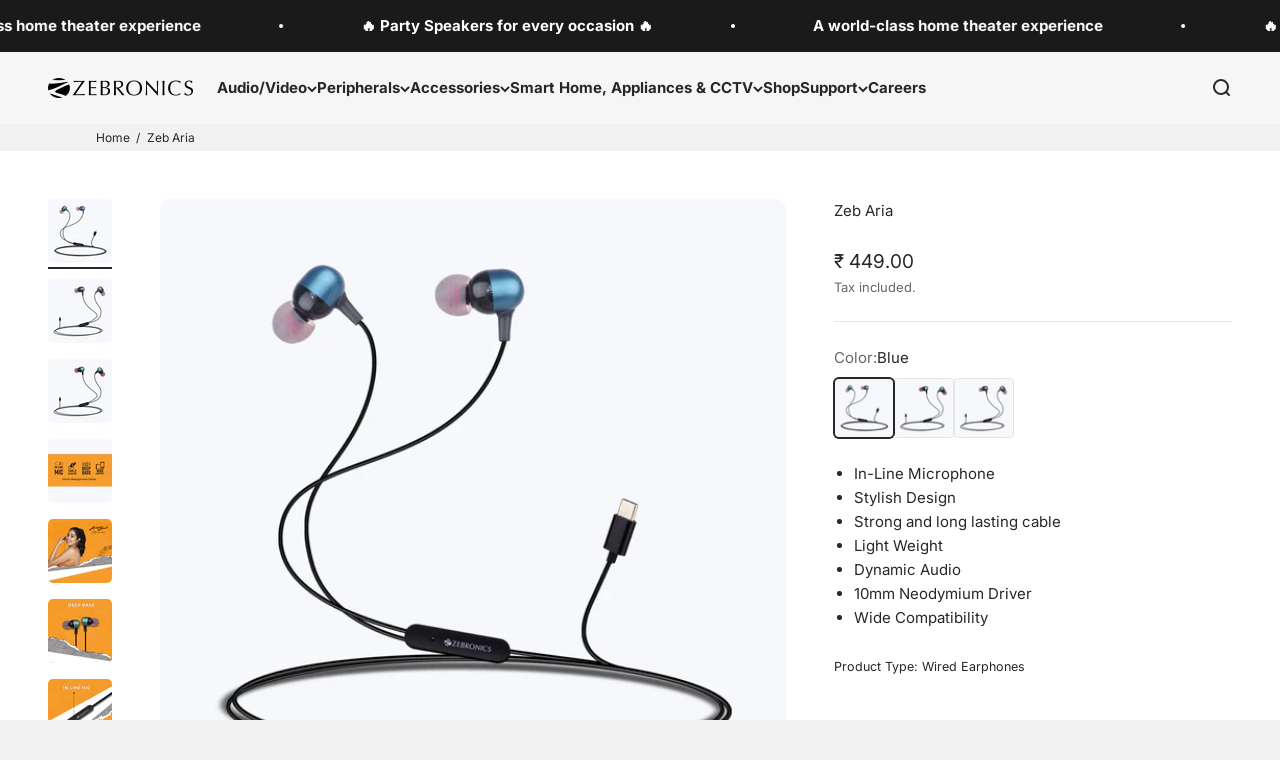

--- FILE ---
content_type: text/html; charset=utf-8
request_url: https://zebronics.com/products/zeb-aria
body_size: 30270
content:
<!doctype html>

<html lang="en" dir="ltr">
  <head>
    <meta charset="utf-8">
    <meta name="viewport" content="width=device-width, initial-scale=1.0, height=device-height, minimum-scale=1.0, maximum-scale=1.0">
    <meta name="theme-color" content="#ffffff">

    <title>Zebronics Aria Wired Earphones</title><meta name="description" content="Zebronics Aria wired earphones with Type-C connector, in-line mic, deep bass, and dynamic audio for an immersive and clear sound experience."><link rel="canonical" href="https://zebronics.com/products/zeb-aria"><link rel="shortcut icon" href="//zebronics.com/cdn/shop/files/RX0iy6Z.png?v=1635142405&width=96">
      <link rel="apple-touch-icon" href="//zebronics.com/cdn/shop/files/RX0iy6Z.png?v=1635142405&width=180"><link rel="preconnect" href="https://cdn.shopify.com">
    <link rel="preconnect" href="https://fonts.shopifycdn.com" crossorigin>
    <link rel="dns-prefetch" href="https://productreviews.shopifycdn.com"><link rel="preload" href="//zebronics.com/cdn/fonts/inter/inter_n7.02711e6b374660cfc7915d1afc1c204e633421e4.woff2" as="font" type="font/woff2" crossorigin><link rel="preload" href="//zebronics.com/cdn/fonts/inter/inter_n4.b2a3f24c19b4de56e8871f609e73ca7f6d2e2bb9.woff2" as="font" type="font/woff2" crossorigin><meta property="og:type" content="product">
  <meta property="og:title" content="Zeb Aria">
  <meta property="product:price:amount" content="449.00">
  <meta property="product:price:currency" content="INR">
  <meta property="product:availability" content="in stock"><meta property="og:image" content="http://zebronics.com/cdn/shop/files/Zeb-Aria-pic1.jpg?v=1700916948&width=2048">
  <meta property="og:image:secure_url" content="https://zebronics.com/cdn/shop/files/Zeb-Aria-pic1.jpg?v=1700916948&width=2048">
  <meta property="og:image:width" content="1200">
  <meta property="og:image:height" content="1200"><meta property="og:description" content="Zebronics Aria wired earphones with Type-C connector, in-line mic, deep bass, and dynamic audio for an immersive and clear sound experience."><meta property="og:url" content="https://zebronics.com/products/zeb-aria">
<meta property="og:site_name" content="Zebronics"><meta name="twitter:card" content="summary"><meta name="twitter:title" content="Zeb Aria">
  <meta name="twitter:description" content="Features





In-Line Microphone



Stylish Design



Strong and long lasting cable



Lightweight



Dynamic Audio



10mm Neodymium Driver



Wide Compatibility





Specifications





Drive size
10mm



Impedance
16Ω



Frequency response
20Hz-20kHz



Sensitivity
95dB ± 5dB



Connector Type

Type-C



Cable length
1.2m



Package dimension (W x D x H)
7 x 2 x 9.5 cm



Net. weight
11g



Country of Origin

People’s Republic of China



Package Content




Earphone

1 U





"><meta name="twitter:image" content="https://zebronics.com/cdn/shop/files/Zeb-Aria-pic1.jpg?crop=center&height=1200&v=1700916948&width=1200">
  <meta name="twitter:image:alt" content="Zebronics aria wired earphones"><script async crossorigin fetchpriority="high" src="/cdn/shopifycloud/importmap-polyfill/es-modules-shim.2.4.0.js"></script>
<script type="application/ld+json">{"@context":"http:\/\/schema.org\/","@id":"\/products\/zeb-aria#product","@type":"ProductGroup","brand":{"@type":"Brand","name":"zebronicsb2b"},"category":"Headphones","description":"Features\n\n\n\n\n\nIn-Line Microphone\n\n\n\nStylish Design\n\n\n\nStrong and long lasting cable\n\n\n\nLightweight\n\n\n\nDynamic Audio\n\n\n\n10mm Neodymium Driver\n\n\n\nWide Compatibility\n\n\n\n\n\nSpecifications\n\n\n\n\n\nDrive size\n10mm\n\n\n\nImpedance\n16Ω\n\n\n\nFrequency response\n20Hz-20kHz\n\n\n\nSensitivity\n95dB ± 5dB\n\n\n\nConnector Type\n\nType-C\n\n\n\nCable length\n1.2m\n\n\n\nPackage dimension (W x D x H)\n7 x 2 x 9.5 cm\n\n\n\nNet. weight\n11g\n\n\n\nCountry of Origin\n\nPeople’s Republic of China\n\n\n\nPackage Content\n\n\n\n\nEarphone\n\n1 U\n\n\n\n\n\n","hasVariant":[{"@id":"\/products\/zeb-aria?variant=40390040682629#variant","@type":"Product","image":"https:\/\/zebronics.com\/cdn\/shop\/files\/Zeb-Aria-pic1.jpg?v=1700916948\u0026width=1920","name":"Zeb Aria - Blue","offers":{"@id":"\/products\/zeb-aria?variant=40390040682629#offer","@type":"Offer","availability":"http:\/\/schema.org\/InStock","price":"449.00","priceCurrency":"INR","url":"https:\/\/zebronics.com\/products\/zeb-aria?variant=40390040682629"}},{"@id":"\/products\/zeb-aria?variant=40390040649861#variant","@type":"Product","image":"https:\/\/zebronics.com\/cdn\/shop\/files\/Zeb-Aria-pic13.jpg?v=1701857966\u0026width=1920","name":"Zeb Aria - Green","offers":{"@id":"\/products\/zeb-aria?variant=40390040649861#offer","@type":"Offer","availability":"http:\/\/schema.org\/InStock","price":"449.00","priceCurrency":"INR","url":"https:\/\/zebronics.com\/products\/zeb-aria?variant=40390040649861"}},{"@id":"\/products\/zeb-aria?variant=40390040617093#variant","@type":"Product","image":"https:\/\/zebronics.com\/cdn\/shop\/files\/Zeb-Aria-pic12.jpg?v=1701857966\u0026width=1920","name":"Zeb Aria - Grey","offers":{"@id":"\/products\/zeb-aria?variant=40390040617093#offer","@type":"Offer","availability":"http:\/\/schema.org\/InStock","price":"449.00","priceCurrency":"INR","url":"https:\/\/zebronics.com\/products\/zeb-aria?variant=40390040617093"}}],"name":"Zeb Aria","productGroupID":"6876840886405","url":"https:\/\/zebronics.com\/products\/zeb-aria"}</script><script type="application/ld+json">
  {
    "@context": "https://schema.org",
    "@type": "BreadcrumbList",
    "itemListElement": [{
        "@type": "ListItem",
        "position": 1,
        "name": "Home",
        "item": "https://zebronics.com"
      },{
            "@type": "ListItem",
            "position": 2,
            "name": "Zeb Aria",
            "item": "https://zebronics.com/products/zeb-aria"
          }]
  }
</script><style>/* Typography (heading) */
  @font-face {
  font-family: Inter;
  font-weight: 700;
  font-style: normal;
  font-display: fallback;
  src: url("//zebronics.com/cdn/fonts/inter/inter_n7.02711e6b374660cfc7915d1afc1c204e633421e4.woff2") format("woff2"),
       url("//zebronics.com/cdn/fonts/inter/inter_n7.6dab87426f6b8813070abd79972ceaf2f8d3b012.woff") format("woff");
}

@font-face {
  font-family: Inter;
  font-weight: 700;
  font-style: italic;
  font-display: fallback;
  src: url("//zebronics.com/cdn/fonts/inter/inter_i7.b377bcd4cc0f160622a22d638ae7e2cd9b86ea4c.woff2") format("woff2"),
       url("//zebronics.com/cdn/fonts/inter/inter_i7.7c69a6a34e3bb44fcf6f975857e13b9a9b25beb4.woff") format("woff");
}

/* Typography (body) */
  @font-face {
  font-family: Inter;
  font-weight: 400;
  font-style: normal;
  font-display: fallback;
  src: url("//zebronics.com/cdn/fonts/inter/inter_n4.b2a3f24c19b4de56e8871f609e73ca7f6d2e2bb9.woff2") format("woff2"),
       url("//zebronics.com/cdn/fonts/inter/inter_n4.af8052d517e0c9ffac7b814872cecc27ae1fa132.woff") format("woff");
}

@font-face {
  font-family: Inter;
  font-weight: 400;
  font-style: italic;
  font-display: fallback;
  src: url("//zebronics.com/cdn/fonts/inter/inter_i4.feae1981dda792ab80d117249d9c7e0f1017e5b3.woff2") format("woff2"),
       url("//zebronics.com/cdn/fonts/inter/inter_i4.62773b7113d5e5f02c71486623cf828884c85c6e.woff") format("woff");
}

@font-face {
  font-family: Inter;
  font-weight: 700;
  font-style: normal;
  font-display: fallback;
  src: url("//zebronics.com/cdn/fonts/inter/inter_n7.02711e6b374660cfc7915d1afc1c204e633421e4.woff2") format("woff2"),
       url("//zebronics.com/cdn/fonts/inter/inter_n7.6dab87426f6b8813070abd79972ceaf2f8d3b012.woff") format("woff");
}

@font-face {
  font-family: Inter;
  font-weight: 700;
  font-style: italic;
  font-display: fallback;
  src: url("//zebronics.com/cdn/fonts/inter/inter_i7.b377bcd4cc0f160622a22d638ae7e2cd9b86ea4c.woff2") format("woff2"),
       url("//zebronics.com/cdn/fonts/inter/inter_i7.7c69a6a34e3bb44fcf6f975857e13b9a9b25beb4.woff") format("woff");
}

:root {
    /**
     * ---------------------------------------------------------------------
     * SPACING VARIABLES
     *
     * We are using a spacing inspired from frameworks like Tailwind CSS.
     * ---------------------------------------------------------------------
     */
    --spacing-0-5: 0.125rem; /* 2px */
    --spacing-1: 0.25rem; /* 4px */
    --spacing-1-5: 0.375rem; /* 6px */
    --spacing-2: 0.5rem; /* 8px */
    --spacing-2-5: 0.625rem; /* 10px */
    --spacing-3: 0.75rem; /* 12px */
    --spacing-3-5: 0.875rem; /* 14px */
    --spacing-4: 1rem; /* 16px */
    --spacing-4-5: 1.125rem; /* 18px */
    --spacing-5: 1.25rem; /* 20px */
    --spacing-5-5: 1.375rem; /* 22px */
    --spacing-6: 1.5rem; /* 24px */
    --spacing-6-5: 1.625rem; /* 26px */
    --spacing-7: 1.75rem; /* 28px */
    --spacing-7-5: 1.875rem; /* 30px */
    --spacing-8: 2rem; /* 32px */
    --spacing-8-5: 2.125rem; /* 34px */
    --spacing-9: 2.25rem; /* 36px */
    --spacing-9-5: 2.375rem; /* 38px */
    --spacing-10: 2.5rem; /* 40px */
    --spacing-11: 2.75rem; /* 44px */
    --spacing-12: 3rem; /* 48px */
    --spacing-14: 3.5rem; /* 56px */
    --spacing-16: 4rem; /* 64px */
    --spacing-18: 4.5rem; /* 72px */
    --spacing-20: 5rem; /* 80px */
    --spacing-24: 6rem; /* 96px */
    --spacing-28: 7rem; /* 112px */
    --spacing-32: 8rem; /* 128px */
    --spacing-36: 9rem; /* 144px */
    --spacing-40: 10rem; /* 160px */
    --spacing-44: 11rem; /* 176px */
    --spacing-48: 12rem; /* 192px */
    --spacing-52: 13rem; /* 208px */
    --spacing-56: 14rem; /* 224px */
    --spacing-60: 15rem; /* 240px */
    --spacing-64: 16rem; /* 256px */
    --spacing-72: 18rem; /* 288px */
    --spacing-80: 20rem; /* 320px */
    --spacing-96: 24rem; /* 384px */

    /* Container */
    --container-max-width: 1600px;
    --container-narrow-max-width: 1350px;
    --container-gutter: var(--spacing-5);
    --section-outer-spacing-block: var(--spacing-10);
    --section-inner-max-spacing-block: var(--spacing-9);
    --section-inner-spacing-inline: var(--container-gutter);
    --section-stack-spacing-block: var(--spacing-8);

    /* Grid gutter */
    --grid-gutter: var(--spacing-5);

    /* Product list settings */
    --product-list-row-gap: var(--spacing-8);
    --product-list-column-gap: var(--grid-gutter);

    /* Form settings */
    --input-gap: var(--spacing-2);
    --input-height: 2.625rem;
    --input-padding-inline: var(--spacing-4);

    /* Other sizes */
    --sticky-area-height: calc(var(--sticky-announcement-bar-enabled, 0) * var(--announcement-bar-height, 0px) + var(--sticky-header-enabled, 0) * var(--header-height, 0px));

    /* RTL support */
    --transform-logical-flip: 1;
    --transform-origin-start: left;
    --transform-origin-end: right;

    /**
     * ---------------------------------------------------------------------
     * TYPOGRAPHY
     * ---------------------------------------------------------------------
     */

    /* Font properties */
    --heading-font-family: Inter, sans-serif;
    --heading-font-weight: 700;
    --heading-font-style: normal;
    --heading-text-transform: normal;
    --heading-letter-spacing: 0.0em;
    --text-font-family: Inter, sans-serif;
    --text-font-weight: 400;
    --text-font-style: normal;
    --text-letter-spacing: 0.0em;

    /* Font sizes */
    --text-h0: 2.5rem;
    --text-h1: 1.75rem;
    --text-h2: 1.5rem;
    --text-h3: 1.375rem;
    --text-h4: 1.125rem;
    --text-h5: 1.125rem;
    --text-h6: 1rem;
    --text-xs: 0.6875rem;
    --text-sm: 0.75rem;
    --text-base: 0.875rem;
    --text-lg: 1.125rem;

    /**
     * ---------------------------------------------------------------------
     * COLORS
     * ---------------------------------------------------------------------
     */

    /* Color settings */--accent: 39 39 39;
    --text-primary: 39 39 39;
    --background-primary: 241 241 241;
    --dialog-background: 255 255 255;
    --border-color: var(--text-color, var(--text-primary)) / 0.12;

    /* Button colors */
    --button-background-primary: 39 39 39;
    --button-text-primary: 255 255 255;
    --button-background-secondary: 112 138 92;
    --button-text-secondary: 255 255 255;

    /* Status colors */
    --success-background: 238 241 235;
    --success-text: 112 138 92;
    --warning-background: 252 240 227;
    --warning-text: 227 126 22;
    --error-background: 245 229 229;
    --error-text: 170 40 38;

    /* Product colors */
    --on-sale-text: 227 79 79;
    --on-sale-badge-background: 227 79 79;
    --on-sale-badge-text: 255 255 255;
    --sold-out-badge-background: 190 189 185;
    --sold-out-badge-text: 0 0 0;
    --primary-badge-background: 60 97 158;
    --primary-badge-text: 255 255 255;
    --star-color: 255 183 74;
    --product-card-background: 255 255 255;
    --product-card-text: 39 39 39;

    /* Header colors */
    --header-background: 255 255 255;
    --header-text: 39 39 39;

    /* Footer colors */
    --footer-background: 255 255 255;
    --footer-text: 39 39 39;

    /* Rounded variables (used for border radius) */
    --rounded-xs: 0.25rem;
    --rounded-sm: 0.3125rem;
    --rounded: 0.625rem;
    --rounded-lg: 1.25rem;
    --rounded-full: 9999px;

    --rounded-button: 1.25rem;
    --rounded-input: 0.5rem;

    /* Box shadow */
    --shadow-sm: 0 2px 8px rgb(var(--text-primary) / 0.1);
    --shadow: 0 5px 15px rgb(var(--text-primary) / 0.1);
    --shadow-md: 0 5px 30px rgb(var(--text-primary) / 0.1);
    --shadow-block: 0px 18px 50px rgb(var(--text-primary) / 0.1);

    /**
     * ---------------------------------------------------------------------
     * OTHER
     * ---------------------------------------------------------------------
     */

    --stagger-products-reveal-opacity: 0;
    --cursor-close-svg-url: url(//zebronics.com/cdn/shop/t/25/assets/cursor-close.svg?v=147174565022153725511764154239);
    --cursor-zoom-in-svg-url: url(//zebronics.com/cdn/shop/t/25/assets/cursor-zoom-in.svg?v=154953035094101115921764154239);
    --cursor-zoom-out-svg-url: url(//zebronics.com/cdn/shop/t/25/assets/cursor-zoom-out.svg?v=16155520337305705181764154239);
    --checkmark-svg-url: url(//zebronics.com/cdn/shop/t/25/assets/checkmark.svg?v=77552481021870063511764154239);
  }

  [dir="rtl"]:root {
    /* RTL support */
    --transform-logical-flip: -1;
    --transform-origin-start: right;
    --transform-origin-end: left;
  }

  @media screen and (min-width: 700px) {
    :root {
      /* Typography (font size) */
      --text-h0: 3.25rem;
      --text-h1: 2.25rem;
      --text-h2: 1.75rem;
      --text-h3: 1.625rem;
      --text-h4: 1.25rem;
      --text-h5: 1.25rem;
      --text-h6: 1.125rem;

      --text-xs: 0.6875rem;
      --text-sm: 0.8125rem;
      --text-base: 0.9375rem;
      --text-lg: 1.1875rem;

      /* Spacing */
      --container-gutter: 2rem;
      --section-outer-spacing-block: var(--spacing-14);
      --section-inner-max-spacing-block: var(--spacing-10);
      --section-inner-spacing-inline: var(--spacing-12);
      --section-stack-spacing-block: var(--spacing-12);

      /* Grid gutter */
      --grid-gutter: var(--spacing-6);

      /* Product list settings */
      --product-list-row-gap: var(--spacing-12);

      /* Form settings */
      --input-gap: 1rem;
      --input-height: 3.125rem;
      --input-padding-inline: var(--spacing-5);
    }
  }

  @media screen and (min-width: 1000px) {
    :root {
      /* Spacing settings */
      --container-gutter: var(--spacing-12);
      --section-outer-spacing-block: var(--spacing-16);
      --section-inner-max-spacing-block: var(--spacing-14);
      --section-inner-spacing-inline: var(--spacing-16);
      --section-stack-spacing-block: var(--spacing-12);
    }
  }

  @media screen and (min-width: 1150px) {
    :root {
      /* Spacing settings */
      --container-gutter: var(--spacing-12);
      --section-outer-spacing-block: var(--spacing-16);
      --section-inner-max-spacing-block: var(--spacing-14);
      --section-inner-spacing-inline: var(--spacing-16);
      --section-stack-spacing-block: var(--spacing-12);
    }
  }

  @media screen and (min-width: 1400px) {
    :root {
      /* Typography (font size) */
      --text-h0: 4rem;
      --text-h1: 3rem;
      --text-h2: 2.5rem;
      --text-h3: 1.75rem;
      --text-h4: 1.5rem;
      --text-h5: 1.25rem;
      --text-h6: 1.25rem;

      --section-outer-spacing-block: var(--spacing-20);
      --section-inner-max-spacing-block: var(--spacing-16);
      --section-inner-spacing-inline: var(--spacing-18);
    }
  }

  @media screen and (min-width: 1600px) {
    :root {
      --section-outer-spacing-block: var(--spacing-20);
      --section-inner-max-spacing-block: var(--spacing-18);
      --section-inner-spacing-inline: var(--spacing-20);
    }
  }

  /**
   * ---------------------------------------------------------------------
   * LIQUID DEPENDANT CSS
   *
   * Our main CSS is Liquid free, but some very specific features depend on
   * theme settings, so we have them here
   * ---------------------------------------------------------------------
   */@media screen and (pointer: fine) {
        /* The !important are for the Shopify Payment button to ensure we override the default from Shopify styles */
        .button:not([disabled]):not(.button--outline):hover, .btn:not([disabled]):hover, .shopify-payment-button__button--unbranded:not([disabled]):hover {
          background-color: transparent !important;
          color: rgb(var(--button-outline-color) / var(--button-background-opacity, 1)) !important;
          box-shadow: inset 0 0 0 2px currentColor !important;
        }

        .button--outline:not([disabled]):hover {
          background: rgb(var(--button-background));
          color: rgb(var(--button-text-color));
          box-shadow: inset 0 0 0 2px rgb(var(--button-background));
        }
      }</style><script>
  // This allows to expose several variables to the global scope, to be used in scripts
  window.themeVariables = {
    settings: {
      showPageTransition: null,
      staggerProductsApparition: true,
      reduceDrawerAnimation: false,
      reduceMenuAnimation: false,
      headingApparition: "split_rotation",
      pageType: "product",
      moneyFormat: "₹ {{ amount }}",
      moneyWithCurrencyFormat: "₹ {{ amount }}",
      currencyCodeEnabled: false,
      cartType: "page",
      showDiscount: true,
      discountMode: "saving",
      pageBackground: "#f1f1f1",
      textColor: "#272727"
    },

    strings: {
      accessibilityClose: "Close",
      accessibilityNext: "Next",
      accessibilityPrevious: "Previous",
      closeGallery: "Close gallery",
      zoomGallery: "Zoom",
      errorGallery: "Image cannot be loaded",
      searchNoResults: "No results could be found.",
      addOrderNote: "Add order note",
      editOrderNote: "Edit order note",
      shippingEstimatorNoResults: "Sorry, we do not ship to your address.",
      shippingEstimatorOneResult: "There is one shipping rate for your address:",
      shippingEstimatorMultipleResults: "There are several shipping rates for your address:",
      shippingEstimatorError: "One or more error occurred while retrieving shipping rates:"
    },

    breakpoints: {
      'sm': 'screen and (min-width: 700px)',
      'md': 'screen and (min-width: 1000px)',
      'lg': 'screen and (min-width: 1150px)',
      'xl': 'screen and (min-width: 1400px)',

      'sm-max': 'screen and (max-width: 699px)',
      'md-max': 'screen and (max-width: 999px)',
      'lg-max': 'screen and (max-width: 1149px)',
      'xl-max': 'screen and (max-width: 1399px)'
    }
  };

  // For detecting native share
  document.documentElement.classList.add(`native-share--${navigator.share ? 'enabled' : 'disabled'}`);// We save the product ID in local storage to be eventually used for recently viewed section
    try {
      const recentlyViewedProducts = new Set(JSON.parse(localStorage.getItem('theme:recently-viewed-products') || '[]'));

      recentlyViewedProducts.delete(6876840886405); // Delete first to re-move the product
      recentlyViewedProducts.add(6876840886405);

      localStorage.setItem('theme:recently-viewed-products', JSON.stringify(Array.from(recentlyViewedProducts.values()).reverse()));
    } catch (e) {
      // Safari in private mode does not allow setting item, we silently fail
    }</script><script type="importmap">{
        "imports": {
          "vendor": "//zebronics.com/cdn/shop/t/25/assets/vendor.min.js?v=166563502121812900551764154217",
          "theme": "//zebronics.com/cdn/shop/t/25/assets/theme.js?v=63782355822096238611764154216",
          "photoswipe": "//zebronics.com/cdn/shop/t/25/assets/photoswipe.min.js?v=13374349288281597431764154215"
        }
      }
    </script>

    <script type="module" src="//zebronics.com/cdn/shop/t/25/assets/vendor.min.js?v=166563502121812900551764154217"></script>
    <script type="module" src="//zebronics.com/cdn/shop/t/25/assets/theme.js?v=63782355822096238611764154216"></script>

    <script>window.performance && window.performance.mark && window.performance.mark('shopify.content_for_header.start');</script><meta id="shopify-digital-wallet" name="shopify-digital-wallet" content="/35698507909/digital_wallets/dialog">
<link rel="alternate" type="application/json+oembed" href="https://zebronics.com/products/zeb-aria.oembed">
<script async="async" src="/checkouts/internal/preloads.js?locale=en-IN"></script>
<script id="shopify-features" type="application/json">{"accessToken":"94b7f10769048b0650d889b5a0e31473","betas":["rich-media-storefront-analytics"],"domain":"zebronics.com","predictiveSearch":true,"shopId":35698507909,"locale":"en"}</script>
<script>var Shopify = Shopify || {};
Shopify.shop = "zebronics-india.myshopify.com";
Shopify.locale = "en";
Shopify.currency = {"active":"INR","rate":"1.0"};
Shopify.country = "IN";
Shopify.theme = {"name":"Zebronics | Production | 26-11-25","id":128857342085,"schema_name":"Impact","schema_version":"6.11.2","theme_store_id":1190,"role":"main"};
Shopify.theme.handle = "null";
Shopify.theme.style = {"id":null,"handle":null};
Shopify.cdnHost = "zebronics.com/cdn";
Shopify.routes = Shopify.routes || {};
Shopify.routes.root = "/";</script>
<script type="module">!function(o){(o.Shopify=o.Shopify||{}).modules=!0}(window);</script>
<script>!function(o){function n(){var o=[];function n(){o.push(Array.prototype.slice.apply(arguments))}return n.q=o,n}var t=o.Shopify=o.Shopify||{};t.loadFeatures=n(),t.autoloadFeatures=n()}(window);</script>
<script id="shop-js-analytics" type="application/json">{"pageType":"product"}</script>
<script defer="defer" async type="module" src="//zebronics.com/cdn/shopifycloud/shop-js/modules/v2/client.init-shop-cart-sync_BN7fPSNr.en.esm.js"></script>
<script defer="defer" async type="module" src="//zebronics.com/cdn/shopifycloud/shop-js/modules/v2/chunk.common_Cbph3Kss.esm.js"></script>
<script defer="defer" async type="module" src="//zebronics.com/cdn/shopifycloud/shop-js/modules/v2/chunk.modal_DKumMAJ1.esm.js"></script>
<script type="module">
  await import("//zebronics.com/cdn/shopifycloud/shop-js/modules/v2/client.init-shop-cart-sync_BN7fPSNr.en.esm.js");
await import("//zebronics.com/cdn/shopifycloud/shop-js/modules/v2/chunk.common_Cbph3Kss.esm.js");
await import("//zebronics.com/cdn/shopifycloud/shop-js/modules/v2/chunk.modal_DKumMAJ1.esm.js");

  window.Shopify.SignInWithShop?.initShopCartSync?.({"fedCMEnabled":true,"windoidEnabled":true});

</script>
<script>(function() {
  var isLoaded = false;
  function asyncLoad() {
    if (isLoaded) return;
    isLoaded = true;
    var urls = ["https:\/\/plugin.brevo.com\/integrations\/api\/automation\/script?ma-key=281ly19wgex2nquymbc8inr2\u0026shop=zebronics-india.myshopify.com","https:\/\/plugin.brevo.com\/integrations\/api\/sy\/cart_tracking\/script?user_connection_id=5f929db23cbf902eaf4d36a4\u0026ma-key=281ly19wgex2nquymbc8inr2\u0026shop=zebronics-india.myshopify.com","\/\/searchserverapi1.com\/widgets\/shopify\/init.js?a=1w9K4N5y3Z\u0026shop=zebronics-india.myshopify.com"];
    for (var i = 0; i < urls.length; i++) {
      var s = document.createElement('script');
      s.type = 'text/javascript';
      s.async = true;
      s.src = urls[i];
      var x = document.getElementsByTagName('script')[0];
      x.parentNode.insertBefore(s, x);
    }
  };
  if(window.attachEvent) {
    window.attachEvent('onload', asyncLoad);
  } else {
    window.addEventListener('load', asyncLoad, false);
  }
})();</script>
<script id="__st">var __st={"a":35698507909,"offset":19800,"reqid":"04cc95d3-4143-4f55-b7bd-acb0f20165b9-1769764228","pageurl":"zebronics.com\/products\/zeb-aria","u":"00c48aa07880","p":"product","rtyp":"product","rid":6876840886405};</script>
<script>window.ShopifyPaypalV4VisibilityTracking = true;</script>
<script id="captcha-bootstrap">!function(){'use strict';const t='contact',e='account',n='new_comment',o=[[t,t],['blogs',n],['comments',n],[t,'customer']],c=[[e,'customer_login'],[e,'guest_login'],[e,'recover_customer_password'],[e,'create_customer']],r=t=>t.map((([t,e])=>`form[action*='/${t}']:not([data-nocaptcha='true']) input[name='form_type'][value='${e}']`)).join(','),a=t=>()=>t?[...document.querySelectorAll(t)].map((t=>t.form)):[];function s(){const t=[...o],e=r(t);return a(e)}const i='password',u='form_key',d=['recaptcha-v3-token','g-recaptcha-response','h-captcha-response',i],f=()=>{try{return window.sessionStorage}catch{return}},m='__shopify_v',_=t=>t.elements[u];function p(t,e,n=!1){try{const o=window.sessionStorage,c=JSON.parse(o.getItem(e)),{data:r}=function(t){const{data:e,action:n}=t;return t[m]||n?{data:e,action:n}:{data:t,action:n}}(c);for(const[e,n]of Object.entries(r))t.elements[e]&&(t.elements[e].value=n);n&&o.removeItem(e)}catch(o){console.error('form repopulation failed',{error:o})}}const l='form_type',E='cptcha';function T(t){t.dataset[E]=!0}const w=window,h=w.document,L='Shopify',v='ce_forms',y='captcha';let A=!1;((t,e)=>{const n=(g='f06e6c50-85a8-45c8-87d0-21a2b65856fe',I='https://cdn.shopify.com/shopifycloud/storefront-forms-hcaptcha/ce_storefront_forms_captcha_hcaptcha.v1.5.2.iife.js',D={infoText:'Protected by hCaptcha',privacyText:'Privacy',termsText:'Terms'},(t,e,n)=>{const o=w[L][v],c=o.bindForm;if(c)return c(t,g,e,D).then(n);var r;o.q.push([[t,g,e,D],n]),r=I,A||(h.body.append(Object.assign(h.createElement('script'),{id:'captcha-provider',async:!0,src:r})),A=!0)});var g,I,D;w[L]=w[L]||{},w[L][v]=w[L][v]||{},w[L][v].q=[],w[L][y]=w[L][y]||{},w[L][y].protect=function(t,e){n(t,void 0,e),T(t)},Object.freeze(w[L][y]),function(t,e,n,w,h,L){const[v,y,A,g]=function(t,e,n){const i=e?o:[],u=t?c:[],d=[...i,...u],f=r(d),m=r(i),_=r(d.filter((([t,e])=>n.includes(e))));return[a(f),a(m),a(_),s()]}(w,h,L),I=t=>{const e=t.target;return e instanceof HTMLFormElement?e:e&&e.form},D=t=>v().includes(t);t.addEventListener('submit',(t=>{const e=I(t);if(!e)return;const n=D(e)&&!e.dataset.hcaptchaBound&&!e.dataset.recaptchaBound,o=_(e),c=g().includes(e)&&(!o||!o.value);(n||c)&&t.preventDefault(),c&&!n&&(function(t){try{if(!f())return;!function(t){const e=f();if(!e)return;const n=_(t);if(!n)return;const o=n.value;o&&e.removeItem(o)}(t);const e=Array.from(Array(32),(()=>Math.random().toString(36)[2])).join('');!function(t,e){_(t)||t.append(Object.assign(document.createElement('input'),{type:'hidden',name:u})),t.elements[u].value=e}(t,e),function(t,e){const n=f();if(!n)return;const o=[...t.querySelectorAll(`input[type='${i}']`)].map((({name:t})=>t)),c=[...d,...o],r={};for(const[a,s]of new FormData(t).entries())c.includes(a)||(r[a]=s);n.setItem(e,JSON.stringify({[m]:1,action:t.action,data:r}))}(t,e)}catch(e){console.error('failed to persist form',e)}}(e),e.submit())}));const S=(t,e)=>{t&&!t.dataset[E]&&(n(t,e.some((e=>e===t))),T(t))};for(const o of['focusin','change'])t.addEventListener(o,(t=>{const e=I(t);D(e)&&S(e,y())}));const B=e.get('form_key'),M=e.get(l),P=B&&M;t.addEventListener('DOMContentLoaded',(()=>{const t=y();if(P)for(const e of t)e.elements[l].value===M&&p(e,B);[...new Set([...A(),...v().filter((t=>'true'===t.dataset.shopifyCaptcha))])].forEach((e=>S(e,t)))}))}(h,new URLSearchParams(w.location.search),n,t,e,['guest_login'])})(!0,!0)}();</script>
<script integrity="sha256-4kQ18oKyAcykRKYeNunJcIwy7WH5gtpwJnB7kiuLZ1E=" data-source-attribution="shopify.loadfeatures" defer="defer" src="//zebronics.com/cdn/shopifycloud/storefront/assets/storefront/load_feature-a0a9edcb.js" crossorigin="anonymous"></script>
<script data-source-attribution="shopify.dynamic_checkout.dynamic.init">var Shopify=Shopify||{};Shopify.PaymentButton=Shopify.PaymentButton||{isStorefrontPortableWallets:!0,init:function(){window.Shopify.PaymentButton.init=function(){};var t=document.createElement("script");t.src="https://zebronics.com/cdn/shopifycloud/portable-wallets/latest/portable-wallets.en.js",t.type="module",document.head.appendChild(t)}};
</script>
<script data-source-attribution="shopify.dynamic_checkout.buyer_consent">
  function portableWalletsHideBuyerConsent(e){var t=document.getElementById("shopify-buyer-consent"),n=document.getElementById("shopify-subscription-policy-button");t&&n&&(t.classList.add("hidden"),t.setAttribute("aria-hidden","true"),n.removeEventListener("click",e))}function portableWalletsShowBuyerConsent(e){var t=document.getElementById("shopify-buyer-consent"),n=document.getElementById("shopify-subscription-policy-button");t&&n&&(t.classList.remove("hidden"),t.removeAttribute("aria-hidden"),n.addEventListener("click",e))}window.Shopify?.PaymentButton&&(window.Shopify.PaymentButton.hideBuyerConsent=portableWalletsHideBuyerConsent,window.Shopify.PaymentButton.showBuyerConsent=portableWalletsShowBuyerConsent);
</script>
<script data-source-attribution="shopify.dynamic_checkout.cart.bootstrap">document.addEventListener("DOMContentLoaded",(function(){function t(){return document.querySelector("shopify-accelerated-checkout-cart, shopify-accelerated-checkout")}if(t())Shopify.PaymentButton.init();else{new MutationObserver((function(e,n){t()&&(Shopify.PaymentButton.init(),n.disconnect())})).observe(document.body,{childList:!0,subtree:!0})}}));
</script>
<script id='scb4127' type='text/javascript' async='' src='https://zebronics.com/cdn/shopifycloud/privacy-banner/storefront-banner.js'></script>
<script>window.performance && window.performance.mark && window.performance.mark('shopify.content_for_header.end');</script>
<link href="//zebronics.com/cdn/shop/t/25/assets/theme.css?v=111158023003922499511764154216" rel="stylesheet" type="text/css" media="all" /><!-- Google Tag Manager -->
<script>(function(w,d,s,l,i){w[l]=w[l]||[];w[l].push({'gtm.start':
new Date().getTime(),event:'gtm.js'});var f=d.getElementsByTagName(s)[0],
j=d.createElement(s),dl=l!='dataLayer'?'&l='+l:'';j.async=true;j.src=
'https://www.googletagmanager.com/gtm.js?id='+i+dl;f.parentNode.insertBefore(j,f);
})(window,document,'script','dataLayer','GTM-M462DR');</script>
<!-- End Google Tag Manager -->
  <!-- BEGIN app block: shopify://apps/instafeed/blocks/head-block/c447db20-095d-4a10-9725-b5977662c9d5 --><link rel="preconnect" href="https://cdn.nfcube.com/">
<link rel="preconnect" href="https://scontent.cdninstagram.com/">


  <script>
    document.addEventListener('DOMContentLoaded', function () {
      let instafeedScript = document.createElement('script');

      
        instafeedScript.src = 'https://cdn.nfcube.com/instafeed-b8a1566d2487774c52adbc9c28b22977.js';
      

      document.body.appendChild(instafeedScript);
    });
  </script>





<!-- END app block --><script src="https://cdn.shopify.com/extensions/6c66d7d0-f631-46bf-8039-ad48ac607ad6/forms-2301/assets/shopify-forms-loader.js" type="text/javascript" defer="defer"></script>
<link href="https://monorail-edge.shopifysvc.com" rel="dns-prefetch">
<script>(function(){if ("sendBeacon" in navigator && "performance" in window) {try {var session_token_from_headers = performance.getEntriesByType('navigation')[0].serverTiming.find(x => x.name == '_s').description;} catch {var session_token_from_headers = undefined;}var session_cookie_matches = document.cookie.match(/_shopify_s=([^;]*)/);var session_token_from_cookie = session_cookie_matches && session_cookie_matches.length === 2 ? session_cookie_matches[1] : "";var session_token = session_token_from_headers || session_token_from_cookie || "";function handle_abandonment_event(e) {var entries = performance.getEntries().filter(function(entry) {return /monorail-edge.shopifysvc.com/.test(entry.name);});if (!window.abandonment_tracked && entries.length === 0) {window.abandonment_tracked = true;var currentMs = Date.now();var navigation_start = performance.timing.navigationStart;var payload = {shop_id: 35698507909,url: window.location.href,navigation_start,duration: currentMs - navigation_start,session_token,page_type: "product"};window.navigator.sendBeacon("https://monorail-edge.shopifysvc.com/v1/produce", JSON.stringify({schema_id: "online_store_buyer_site_abandonment/1.1",payload: payload,metadata: {event_created_at_ms: currentMs,event_sent_at_ms: currentMs}}));}}window.addEventListener('pagehide', handle_abandonment_event);}}());</script>
<script id="web-pixels-manager-setup">(function e(e,d,r,n,o){if(void 0===o&&(o={}),!Boolean(null===(a=null===(i=window.Shopify)||void 0===i?void 0:i.analytics)||void 0===a?void 0:a.replayQueue)){var i,a;window.Shopify=window.Shopify||{};var t=window.Shopify;t.analytics=t.analytics||{};var s=t.analytics;s.replayQueue=[],s.publish=function(e,d,r){return s.replayQueue.push([e,d,r]),!0};try{self.performance.mark("wpm:start")}catch(e){}var l=function(){var e={modern:/Edge?\/(1{2}[4-9]|1[2-9]\d|[2-9]\d{2}|\d{4,})\.\d+(\.\d+|)|Firefox\/(1{2}[4-9]|1[2-9]\d|[2-9]\d{2}|\d{4,})\.\d+(\.\d+|)|Chrom(ium|e)\/(9{2}|\d{3,})\.\d+(\.\d+|)|(Maci|X1{2}).+ Version\/(15\.\d+|(1[6-9]|[2-9]\d|\d{3,})\.\d+)([,.]\d+|)( \(\w+\)|)( Mobile\/\w+|) Safari\/|Chrome.+OPR\/(9{2}|\d{3,})\.\d+\.\d+|(CPU[ +]OS|iPhone[ +]OS|CPU[ +]iPhone|CPU IPhone OS|CPU iPad OS)[ +]+(15[._]\d+|(1[6-9]|[2-9]\d|\d{3,})[._]\d+)([._]\d+|)|Android:?[ /-](13[3-9]|1[4-9]\d|[2-9]\d{2}|\d{4,})(\.\d+|)(\.\d+|)|Android.+Firefox\/(13[5-9]|1[4-9]\d|[2-9]\d{2}|\d{4,})\.\d+(\.\d+|)|Android.+Chrom(ium|e)\/(13[3-9]|1[4-9]\d|[2-9]\d{2}|\d{4,})\.\d+(\.\d+|)|SamsungBrowser\/([2-9]\d|\d{3,})\.\d+/,legacy:/Edge?\/(1[6-9]|[2-9]\d|\d{3,})\.\d+(\.\d+|)|Firefox\/(5[4-9]|[6-9]\d|\d{3,})\.\d+(\.\d+|)|Chrom(ium|e)\/(5[1-9]|[6-9]\d|\d{3,})\.\d+(\.\d+|)([\d.]+$|.*Safari\/(?![\d.]+ Edge\/[\d.]+$))|(Maci|X1{2}).+ Version\/(10\.\d+|(1[1-9]|[2-9]\d|\d{3,})\.\d+)([,.]\d+|)( \(\w+\)|)( Mobile\/\w+|) Safari\/|Chrome.+OPR\/(3[89]|[4-9]\d|\d{3,})\.\d+\.\d+|(CPU[ +]OS|iPhone[ +]OS|CPU[ +]iPhone|CPU IPhone OS|CPU iPad OS)[ +]+(10[._]\d+|(1[1-9]|[2-9]\d|\d{3,})[._]\d+)([._]\d+|)|Android:?[ /-](13[3-9]|1[4-9]\d|[2-9]\d{2}|\d{4,})(\.\d+|)(\.\d+|)|Mobile Safari.+OPR\/([89]\d|\d{3,})\.\d+\.\d+|Android.+Firefox\/(13[5-9]|1[4-9]\d|[2-9]\d{2}|\d{4,})\.\d+(\.\d+|)|Android.+Chrom(ium|e)\/(13[3-9]|1[4-9]\d|[2-9]\d{2}|\d{4,})\.\d+(\.\d+|)|Android.+(UC? ?Browser|UCWEB|U3)[ /]?(15\.([5-9]|\d{2,})|(1[6-9]|[2-9]\d|\d{3,})\.\d+)\.\d+|SamsungBrowser\/(5\.\d+|([6-9]|\d{2,})\.\d+)|Android.+MQ{2}Browser\/(14(\.(9|\d{2,})|)|(1[5-9]|[2-9]\d|\d{3,})(\.\d+|))(\.\d+|)|K[Aa][Ii]OS\/(3\.\d+|([4-9]|\d{2,})\.\d+)(\.\d+|)/},d=e.modern,r=e.legacy,n=navigator.userAgent;return n.match(d)?"modern":n.match(r)?"legacy":"unknown"}(),u="modern"===l?"modern":"legacy",c=(null!=n?n:{modern:"",legacy:""})[u],f=function(e){return[e.baseUrl,"/wpm","/b",e.hashVersion,"modern"===e.buildTarget?"m":"l",".js"].join("")}({baseUrl:d,hashVersion:r,buildTarget:u}),m=function(e){var d=e.version,r=e.bundleTarget,n=e.surface,o=e.pageUrl,i=e.monorailEndpoint;return{emit:function(e){var a=e.status,t=e.errorMsg,s=(new Date).getTime(),l=JSON.stringify({metadata:{event_sent_at_ms:s},events:[{schema_id:"web_pixels_manager_load/3.1",payload:{version:d,bundle_target:r,page_url:o,status:a,surface:n,error_msg:t},metadata:{event_created_at_ms:s}}]});if(!i)return console&&console.warn&&console.warn("[Web Pixels Manager] No Monorail endpoint provided, skipping logging."),!1;try{return self.navigator.sendBeacon.bind(self.navigator)(i,l)}catch(e){}var u=new XMLHttpRequest;try{return u.open("POST",i,!0),u.setRequestHeader("Content-Type","text/plain"),u.send(l),!0}catch(e){return console&&console.warn&&console.warn("[Web Pixels Manager] Got an unhandled error while logging to Monorail."),!1}}}}({version:r,bundleTarget:l,surface:e.surface,pageUrl:self.location.href,monorailEndpoint:e.monorailEndpoint});try{o.browserTarget=l,function(e){var d=e.src,r=e.async,n=void 0===r||r,o=e.onload,i=e.onerror,a=e.sri,t=e.scriptDataAttributes,s=void 0===t?{}:t,l=document.createElement("script"),u=document.querySelector("head"),c=document.querySelector("body");if(l.async=n,l.src=d,a&&(l.integrity=a,l.crossOrigin="anonymous"),s)for(var f in s)if(Object.prototype.hasOwnProperty.call(s,f))try{l.dataset[f]=s[f]}catch(e){}if(o&&l.addEventListener("load",o),i&&l.addEventListener("error",i),u)u.appendChild(l);else{if(!c)throw new Error("Did not find a head or body element to append the script");c.appendChild(l)}}({src:f,async:!0,onload:function(){if(!function(){var e,d;return Boolean(null===(d=null===(e=window.Shopify)||void 0===e?void 0:e.analytics)||void 0===d?void 0:d.initialized)}()){var d=window.webPixelsManager.init(e)||void 0;if(d){var r=window.Shopify.analytics;r.replayQueue.forEach((function(e){var r=e[0],n=e[1],o=e[2];d.publishCustomEvent(r,n,o)})),r.replayQueue=[],r.publish=d.publishCustomEvent,r.visitor=d.visitor,r.initialized=!0}}},onerror:function(){return m.emit({status:"failed",errorMsg:"".concat(f," has failed to load")})},sri:function(e){var d=/^sha384-[A-Za-z0-9+/=]+$/;return"string"==typeof e&&d.test(e)}(c)?c:"",scriptDataAttributes:o}),m.emit({status:"loading"})}catch(e){m.emit({status:"failed",errorMsg:(null==e?void 0:e.message)||"Unknown error"})}}})({shopId: 35698507909,storefrontBaseUrl: "https://zebronics.com",extensionsBaseUrl: "https://extensions.shopifycdn.com/cdn/shopifycloud/web-pixels-manager",monorailEndpoint: "https://monorail-edge.shopifysvc.com/unstable/produce_batch",surface: "storefront-renderer",enabledBetaFlags: ["2dca8a86"],webPixelsConfigList: [{"id":"246513797","configuration":"{\"config\":\"{\\\"pixel_id\\\":\\\"G-ZV45VKQ3WY\\\",\\\"gtag_events\\\":[{\\\"type\\\":\\\"purchase\\\",\\\"action_label\\\":\\\"G-ZV45VKQ3WY\\\"},{\\\"type\\\":\\\"page_view\\\",\\\"action_label\\\":\\\"G-ZV45VKQ3WY\\\"},{\\\"type\\\":\\\"view_item\\\",\\\"action_label\\\":\\\"G-ZV45VKQ3WY\\\"},{\\\"type\\\":\\\"search\\\",\\\"action_label\\\":\\\"G-ZV45VKQ3WY\\\"},{\\\"type\\\":\\\"add_to_cart\\\",\\\"action_label\\\":\\\"G-ZV45VKQ3WY\\\"},{\\\"type\\\":\\\"begin_checkout\\\",\\\"action_label\\\":\\\"G-ZV45VKQ3WY\\\"},{\\\"type\\\":\\\"add_payment_info\\\",\\\"action_label\\\":\\\"G-ZV45VKQ3WY\\\"}],\\\"enable_monitoring_mode\\\":false}\"}","eventPayloadVersion":"v1","runtimeContext":"OPEN","scriptVersion":"b2a88bafab3e21179ed38636efcd8a93","type":"APP","apiClientId":1780363,"privacyPurposes":[],"dataSharingAdjustments":{"protectedCustomerApprovalScopes":["read_customer_address","read_customer_email","read_customer_name","read_customer_personal_data","read_customer_phone"]}},{"id":"32538757","eventPayloadVersion":"v1","runtimeContext":"LAX","scriptVersion":"1","type":"CUSTOM","privacyPurposes":["MARKETING"],"name":"Meta pixel (migrated)"},{"id":"shopify-app-pixel","configuration":"{}","eventPayloadVersion":"v1","runtimeContext":"STRICT","scriptVersion":"0450","apiClientId":"shopify-pixel","type":"APP","privacyPurposes":["ANALYTICS","MARKETING"]},{"id":"shopify-custom-pixel","eventPayloadVersion":"v1","runtimeContext":"LAX","scriptVersion":"0450","apiClientId":"shopify-pixel","type":"CUSTOM","privacyPurposes":["ANALYTICS","MARKETING"]}],isMerchantRequest: false,initData: {"shop":{"name":"Zebronics","paymentSettings":{"currencyCode":"INR"},"myshopifyDomain":"zebronics-india.myshopify.com","countryCode":"IN","storefrontUrl":"https:\/\/zebronics.com"},"customer":null,"cart":null,"checkout":null,"productVariants":[{"price":{"amount":449.0,"currencyCode":"INR"},"product":{"title":"Zeb Aria","vendor":"zebronicsb2b","id":"6876840886405","untranslatedTitle":"Zeb Aria","url":"\/products\/zeb-aria","type":"Wired Earphones"},"id":"40390040682629","image":{"src":"\/\/zebronics.com\/cdn\/shop\/files\/Zeb-Aria-pic1.jpg?v=1700916948"},"sku":"","title":"Blue","untranslatedTitle":"Blue"},{"price":{"amount":449.0,"currencyCode":"INR"},"product":{"title":"Zeb Aria","vendor":"zebronicsb2b","id":"6876840886405","untranslatedTitle":"Zeb Aria","url":"\/products\/zeb-aria","type":"Wired Earphones"},"id":"40390040649861","image":{"src":"\/\/zebronics.com\/cdn\/shop\/files\/Zeb-Aria-pic13.jpg?v=1701857966"},"sku":"","title":"Green","untranslatedTitle":"Green"},{"price":{"amount":449.0,"currencyCode":"INR"},"product":{"title":"Zeb Aria","vendor":"zebronicsb2b","id":"6876840886405","untranslatedTitle":"Zeb Aria","url":"\/products\/zeb-aria","type":"Wired Earphones"},"id":"40390040617093","image":{"src":"\/\/zebronics.com\/cdn\/shop\/files\/Zeb-Aria-pic12.jpg?v=1701857966"},"sku":"","title":"Grey","untranslatedTitle":"Grey"}],"purchasingCompany":null},},"https://zebronics.com/cdn","1d2a099fw23dfb22ep557258f5m7a2edbae",{"modern":"","legacy":""},{"shopId":"35698507909","storefrontBaseUrl":"https:\/\/zebronics.com","extensionBaseUrl":"https:\/\/extensions.shopifycdn.com\/cdn\/shopifycloud\/web-pixels-manager","surface":"storefront-renderer","enabledBetaFlags":"[\"2dca8a86\"]","isMerchantRequest":"false","hashVersion":"1d2a099fw23dfb22ep557258f5m7a2edbae","publish":"custom","events":"[[\"page_viewed\",{}],[\"product_viewed\",{\"productVariant\":{\"price\":{\"amount\":449.0,\"currencyCode\":\"INR\"},\"product\":{\"title\":\"Zeb Aria\",\"vendor\":\"zebronicsb2b\",\"id\":\"6876840886405\",\"untranslatedTitle\":\"Zeb Aria\",\"url\":\"\/products\/zeb-aria\",\"type\":\"Wired Earphones\"},\"id\":\"40390040682629\",\"image\":{\"src\":\"\/\/zebronics.com\/cdn\/shop\/files\/Zeb-Aria-pic1.jpg?v=1700916948\"},\"sku\":\"\",\"title\":\"Blue\",\"untranslatedTitle\":\"Blue\"}}]]"});</script><script>
  window.ShopifyAnalytics = window.ShopifyAnalytics || {};
  window.ShopifyAnalytics.meta = window.ShopifyAnalytics.meta || {};
  window.ShopifyAnalytics.meta.currency = 'INR';
  var meta = {"product":{"id":6876840886405,"gid":"gid:\/\/shopify\/Product\/6876840886405","vendor":"zebronicsb2b","type":"Wired Earphones","handle":"zeb-aria","variants":[{"id":40390040682629,"price":44900,"name":"Zeb Aria - Blue","public_title":"Blue","sku":""},{"id":40390040649861,"price":44900,"name":"Zeb Aria - Green","public_title":"Green","sku":""},{"id":40390040617093,"price":44900,"name":"Zeb Aria - Grey","public_title":"Grey","sku":""}],"remote":false},"page":{"pageType":"product","resourceType":"product","resourceId":6876840886405,"requestId":"04cc95d3-4143-4f55-b7bd-acb0f20165b9-1769764228"}};
  for (var attr in meta) {
    window.ShopifyAnalytics.meta[attr] = meta[attr];
  }
</script>
<script class="analytics">
  (function () {
    var customDocumentWrite = function(content) {
      var jquery = null;

      if (window.jQuery) {
        jquery = window.jQuery;
      } else if (window.Checkout && window.Checkout.$) {
        jquery = window.Checkout.$;
      }

      if (jquery) {
        jquery('body').append(content);
      }
    };

    var hasLoggedConversion = function(token) {
      if (token) {
        return document.cookie.indexOf('loggedConversion=' + token) !== -1;
      }
      return false;
    }

    var setCookieIfConversion = function(token) {
      if (token) {
        var twoMonthsFromNow = new Date(Date.now());
        twoMonthsFromNow.setMonth(twoMonthsFromNow.getMonth() + 2);

        document.cookie = 'loggedConversion=' + token + '; expires=' + twoMonthsFromNow;
      }
    }

    var trekkie = window.ShopifyAnalytics.lib = window.trekkie = window.trekkie || [];
    if (trekkie.integrations) {
      return;
    }
    trekkie.methods = [
      'identify',
      'page',
      'ready',
      'track',
      'trackForm',
      'trackLink'
    ];
    trekkie.factory = function(method) {
      return function() {
        var args = Array.prototype.slice.call(arguments);
        args.unshift(method);
        trekkie.push(args);
        return trekkie;
      };
    };
    for (var i = 0; i < trekkie.methods.length; i++) {
      var key = trekkie.methods[i];
      trekkie[key] = trekkie.factory(key);
    }
    trekkie.load = function(config) {
      trekkie.config = config || {};
      trekkie.config.initialDocumentCookie = document.cookie;
      var first = document.getElementsByTagName('script')[0];
      var script = document.createElement('script');
      script.type = 'text/javascript';
      script.onerror = function(e) {
        var scriptFallback = document.createElement('script');
        scriptFallback.type = 'text/javascript';
        scriptFallback.onerror = function(error) {
                var Monorail = {
      produce: function produce(monorailDomain, schemaId, payload) {
        var currentMs = new Date().getTime();
        var event = {
          schema_id: schemaId,
          payload: payload,
          metadata: {
            event_created_at_ms: currentMs,
            event_sent_at_ms: currentMs
          }
        };
        return Monorail.sendRequest("https://" + monorailDomain + "/v1/produce", JSON.stringify(event));
      },
      sendRequest: function sendRequest(endpointUrl, payload) {
        // Try the sendBeacon API
        if (window && window.navigator && typeof window.navigator.sendBeacon === 'function' && typeof window.Blob === 'function' && !Monorail.isIos12()) {
          var blobData = new window.Blob([payload], {
            type: 'text/plain'
          });

          if (window.navigator.sendBeacon(endpointUrl, blobData)) {
            return true;
          } // sendBeacon was not successful

        } // XHR beacon

        var xhr = new XMLHttpRequest();

        try {
          xhr.open('POST', endpointUrl);
          xhr.setRequestHeader('Content-Type', 'text/plain');
          xhr.send(payload);
        } catch (e) {
          console.log(e);
        }

        return false;
      },
      isIos12: function isIos12() {
        return window.navigator.userAgent.lastIndexOf('iPhone; CPU iPhone OS 12_') !== -1 || window.navigator.userAgent.lastIndexOf('iPad; CPU OS 12_') !== -1;
      }
    };
    Monorail.produce('monorail-edge.shopifysvc.com',
      'trekkie_storefront_load_errors/1.1',
      {shop_id: 35698507909,
      theme_id: 128857342085,
      app_name: "storefront",
      context_url: window.location.href,
      source_url: "//zebronics.com/cdn/s/trekkie.storefront.c59ea00e0474b293ae6629561379568a2d7c4bba.min.js"});

        };
        scriptFallback.async = true;
        scriptFallback.src = '//zebronics.com/cdn/s/trekkie.storefront.c59ea00e0474b293ae6629561379568a2d7c4bba.min.js';
        first.parentNode.insertBefore(scriptFallback, first);
      };
      script.async = true;
      script.src = '//zebronics.com/cdn/s/trekkie.storefront.c59ea00e0474b293ae6629561379568a2d7c4bba.min.js';
      first.parentNode.insertBefore(script, first);
    };
    trekkie.load(
      {"Trekkie":{"appName":"storefront","development":false,"defaultAttributes":{"shopId":35698507909,"isMerchantRequest":null,"themeId":128857342085,"themeCityHash":"13952160002564712842","contentLanguage":"en","currency":"INR","eventMetadataId":"86283200-6e12-420a-beed-d6a9df6367b6"},"isServerSideCookieWritingEnabled":true,"monorailRegion":"shop_domain","enabledBetaFlags":["65f19447","b5387b81"]},"Session Attribution":{},"S2S":{"facebookCapiEnabled":false,"source":"trekkie-storefront-renderer","apiClientId":580111}}
    );

    var loaded = false;
    trekkie.ready(function() {
      if (loaded) return;
      loaded = true;

      window.ShopifyAnalytics.lib = window.trekkie;

      var originalDocumentWrite = document.write;
      document.write = customDocumentWrite;
      try { window.ShopifyAnalytics.merchantGoogleAnalytics.call(this); } catch(error) {};
      document.write = originalDocumentWrite;

      window.ShopifyAnalytics.lib.page(null,{"pageType":"product","resourceType":"product","resourceId":6876840886405,"requestId":"04cc95d3-4143-4f55-b7bd-acb0f20165b9-1769764228","shopifyEmitted":true});

      var match = window.location.pathname.match(/checkouts\/(.+)\/(thank_you|post_purchase)/)
      var token = match? match[1]: undefined;
      if (!hasLoggedConversion(token)) {
        setCookieIfConversion(token);
        window.ShopifyAnalytics.lib.track("Viewed Product",{"currency":"INR","variantId":40390040682629,"productId":6876840886405,"productGid":"gid:\/\/shopify\/Product\/6876840886405","name":"Zeb Aria - Blue","price":"449.00","sku":"","brand":"zebronicsb2b","variant":"Blue","category":"Wired Earphones","nonInteraction":true,"remote":false},undefined,undefined,{"shopifyEmitted":true});
      window.ShopifyAnalytics.lib.track("monorail:\/\/trekkie_storefront_viewed_product\/1.1",{"currency":"INR","variantId":40390040682629,"productId":6876840886405,"productGid":"gid:\/\/shopify\/Product\/6876840886405","name":"Zeb Aria - Blue","price":"449.00","sku":"","brand":"zebronicsb2b","variant":"Blue","category":"Wired Earphones","nonInteraction":true,"remote":false,"referer":"https:\/\/zebronics.com\/products\/zeb-aria"});
      }
    });


        var eventsListenerScript = document.createElement('script');
        eventsListenerScript.async = true;
        eventsListenerScript.src = "//zebronics.com/cdn/shopifycloud/storefront/assets/shop_events_listener-3da45d37.js";
        document.getElementsByTagName('head')[0].appendChild(eventsListenerScript);

})();</script>
  <script>
  if (!window.ga || (window.ga && typeof window.ga !== 'function')) {
    window.ga = function ga() {
      (window.ga.q = window.ga.q || []).push(arguments);
      if (window.Shopify && window.Shopify.analytics && typeof window.Shopify.analytics.publish === 'function') {
        window.Shopify.analytics.publish("ga_stub_called", {}, {sendTo: "google_osp_migration"});
      }
      console.error("Shopify's Google Analytics stub called with:", Array.from(arguments), "\nSee https://help.shopify.com/manual/promoting-marketing/pixels/pixel-migration#google for more information.");
    };
    if (window.Shopify && window.Shopify.analytics && typeof window.Shopify.analytics.publish === 'function') {
      window.Shopify.analytics.publish("ga_stub_initialized", {}, {sendTo: "google_osp_migration"});
    }
  }
</script>
<script
  defer
  src="https://zebronics.com/cdn/shopifycloud/perf-kit/shopify-perf-kit-3.1.0.min.js"
  data-application="storefront-renderer"
  data-shop-id="35698507909"
  data-render-region="gcp-us-central1"
  data-page-type="product"
  data-theme-instance-id="128857342085"
  data-theme-name="Impact"
  data-theme-version="6.11.2"
  data-monorail-region="shop_domain"
  data-resource-timing-sampling-rate="10"
  data-shs="true"
  data-shs-beacon="true"
  data-shs-export-with-fetch="true"
  data-shs-logs-sample-rate="1"
  data-shs-beacon-endpoint="https://zebronics.com/api/collect"
></script>
</head>

  <body class="zoom-image--enabled">
           <!-- Google Tag Manager (noscript) -->
<noscript><iframe src="https://www.googletagmanager.com/ns.html?id=GTM-M462DR"
height="0" width="0" style="display:none;visibility:hidden"></iframe></noscript>
<!-- End Google Tag Manager (noscript) --><!-- DRAWER -->
<template id="drawer-default-template">
  <style>
    [hidden] {
      display: none !important;
    }
  </style>

  <button part="outside-close-button" is="close-button" aria-label="Close"><svg role="presentation" stroke-width="2" focusable="false" width="24" height="24" class="icon icon-close" viewBox="0 0 24 24">
        <path d="M17.658 6.343 6.344 17.657M17.658 17.657 6.344 6.343" stroke="currentColor"></path>
      </svg></button>

  <div part="overlay"></div>

  <div part="content">
    <header part="header">
      <slot name="header"></slot>

      <button part="close-button" is="close-button" aria-label="Close"><svg role="presentation" stroke-width="2" focusable="false" width="24" height="24" class="icon icon-close" viewBox="0 0 24 24">
        <path d="M17.658 6.343 6.344 17.657M17.658 17.657 6.344 6.343" stroke="currentColor"></path>
      </svg></button>
    </header>

    <div part="body">
      <slot></slot>
    </div>

    <footer part="footer">
      <slot name="footer"></slot>
    </footer>
  </div>
</template>

<!-- POPOVER -->
<template id="popover-default-template">
  <button part="outside-close-button" is="close-button" aria-label="Close"><svg role="presentation" stroke-width="2" focusable="false" width="24" height="24" class="icon icon-close" viewBox="0 0 24 24">
        <path d="M17.658 6.343 6.344 17.657M17.658 17.657 6.344 6.343" stroke="currentColor"></path>
      </svg></button>

  <div part="overlay"></div>

  <div part="content">
    <header part="title">
      <slot name="title"></slot>
    </header>

    <div part="body">
      <slot></slot>
    </div>
  </div>
</template><a href="#main" class="skip-to-content sr-only">Skip to content</a><!-- BEGIN sections: header-group -->
<aside id="shopify-section-sections--15941297700997__announcement-bar" class="shopify-section shopify-section-group-header-group shopify-section--announcement-bar"><style>
    :root {
      --sticky-announcement-bar-enabled:0;
    }</style><height-observer variable="announcement-bar">
    <div class="announcement-bar bg-custom text-custom"style="--background: 26 26 26; --text-color: 255 255 255;"><marquee-text scrolling-speed="15" class="announcement-bar__scrolling-list"><span class="announcement-bar__item" ><p class="bold text-base" ><a href="/pages/speakers-for-christmas-new-year-parties">🔥 Party Speakers for every occasion 🔥</a></p>

              <span class="shape-circle shape--sm"></span><p class="bold text-base" ><a href="/pages/juke-bar-10000">A world-class home theater experience</a></p>

              <span class="shape-circle shape--sm"></span></span><span class="announcement-bar__item" aria-hidden="true"><p class="bold text-base" ><a href="/pages/speakers-for-christmas-new-year-parties">🔥 Party Speakers for every occasion 🔥</a></p>

              <span class="shape-circle shape--sm"></span><p class="bold text-base" ><a href="/pages/juke-bar-10000">A world-class home theater experience</a></p>

              <span class="shape-circle shape--sm"></span></span><span class="announcement-bar__item" aria-hidden="true"><p class="bold text-base" ><a href="/pages/speakers-for-christmas-new-year-parties">🔥 Party Speakers for every occasion 🔥</a></p>

              <span class="shape-circle shape--sm"></span><p class="bold text-base" ><a href="/pages/juke-bar-10000">A world-class home theater experience</a></p>

              <span class="shape-circle shape--sm"></span></span><span class="announcement-bar__item" aria-hidden="true"><p class="bold text-base" ><a href="/pages/speakers-for-christmas-new-year-parties">🔥 Party Speakers for every occasion 🔥</a></p>

              <span class="shape-circle shape--sm"></span><p class="bold text-base" ><a href="/pages/juke-bar-10000">A world-class home theater experience</a></p>

              <span class="shape-circle shape--sm"></span></span><span class="announcement-bar__item" aria-hidden="true"><p class="bold text-base" ><a href="/pages/speakers-for-christmas-new-year-parties">🔥 Party Speakers for every occasion 🔥</a></p>

              <span class="shape-circle shape--sm"></span><p class="bold text-base" ><a href="/pages/juke-bar-10000">A world-class home theater experience</a></p>

              <span class="shape-circle shape--sm"></span></span><span class="announcement-bar__item" aria-hidden="true"><p class="bold text-base" ><a href="/pages/speakers-for-christmas-new-year-parties">🔥 Party Speakers for every occasion 🔥</a></p>

              <span class="shape-circle shape--sm"></span><p class="bold text-base" ><a href="/pages/juke-bar-10000">A world-class home theater experience</a></p>

              <span class="shape-circle shape--sm"></span></span><span class="announcement-bar__item" aria-hidden="true"><p class="bold text-base" ><a href="/pages/speakers-for-christmas-new-year-parties">🔥 Party Speakers for every occasion 🔥</a></p>

              <span class="shape-circle shape--sm"></span><p class="bold text-base" ><a href="/pages/juke-bar-10000">A world-class home theater experience</a></p>

              <span class="shape-circle shape--sm"></span></span><span class="announcement-bar__item" aria-hidden="true"><p class="bold text-base" ><a href="/pages/speakers-for-christmas-new-year-parties">🔥 Party Speakers for every occasion 🔥</a></p>

              <span class="shape-circle shape--sm"></span><p class="bold text-base" ><a href="/pages/juke-bar-10000">A world-class home theater experience</a></p>

              <span class="shape-circle shape--sm"></span></span><span class="announcement-bar__item" aria-hidden="true"><p class="bold text-base" ><a href="/pages/speakers-for-christmas-new-year-parties">🔥 Party Speakers for every occasion 🔥</a></p>

              <span class="shape-circle shape--sm"></span><p class="bold text-base" ><a href="/pages/juke-bar-10000">A world-class home theater experience</a></p>

              <span class="shape-circle shape--sm"></span></span><span class="announcement-bar__item" aria-hidden="true"><p class="bold text-base" ><a href="/pages/speakers-for-christmas-new-year-parties">🔥 Party Speakers for every occasion 🔥</a></p>

              <span class="shape-circle shape--sm"></span><p class="bold text-base" ><a href="/pages/juke-bar-10000">A world-class home theater experience</a></p>

              <span class="shape-circle shape--sm"></span></span></marquee-text></div>
  </height-observer>

  <script>
    document.documentElement.style.setProperty('--announcement-bar-height', Math.round(document.getElementById('shopify-section-sections--15941297700997__announcement-bar').clientHeight) + 'px');
  </script></aside><header id="shopify-section-sections--15941297700997__header" class="shopify-section shopify-section-group-header-group shopify-section--header"><style>
  :root {
    --sticky-header-enabled:1;
  }

  #shopify-section-sections--15941297700997__header {
    --header-grid-template: "main-nav logo secondary-nav" / minmax(0, 1fr) auto minmax(0, 1fr);
    --header-padding-block: var(--spacing-3);
    --header-background-opacity: 0.4;
    --header-background-blur-radius: 20px;
    --header-transparent-text-color: 255 255 255;--header-logo-width: 150px;
      --header-logo-height: 21px;position: sticky;
    top: 0;
    z-index: 10;
  }.shopify-section--announcement-bar ~ #shopify-section-sections--15941297700997__header {
      top: calc(var(--sticky-announcement-bar-enabled, 0) * var(--announcement-bar-height, 0px));
    }@media screen and (min-width: 700px) {
    #shopify-section-sections--15941297700997__header {--header-logo-width: 145px;
        --header-logo-height: 20px;--header-padding-block: var(--spacing-6);
    }
  }@media screen and (min-width: 1150px) {#shopify-section-sections--15941297700997__header {
        --header-grid-template: "logo main-nav secondary-nav" / auto minmax(0, 1fr) minmax(0, max-content);
      }
    }</style>

<height-observer variable="header">
  <store-header class="header"  sticky>
    <div class="header__wrapper"><div class="header__main-nav">
        <div class="header__icon-list">
          <button type="button" class="tap-area lg:hidden" aria-controls="header-sidebar-menu">
            <span class="sr-only">Menu</span><svg role="presentation" stroke-width="2" focusable="false" width="22" height="22" class="icon icon-hamburger" viewBox="0 0 22 22">
        <path d="M1 5h20M1 11h20M1 17h20" stroke="currentColor" stroke-linecap="round"></path>
      </svg></button>

          <a href="/search" class="tap-area sm:hidden" aria-controls="search-drawer">
            <span class="sr-only">Search</span><svg role="presentation" stroke-width="2" focusable="false" width="22" height="22" class="icon icon-search" viewBox="0 0 22 22">
        <circle cx="11" cy="10" r="7" fill="none" stroke="currentColor"></circle>
        <path d="m16 15 3 3" stroke="currentColor" stroke-linecap="round" stroke-linejoin="round"></path>
      </svg></a><nav class="header__link-list  wrap" role="navigation">
              <ul class="contents" role="list">

                  <li><button aria-controls="navigation-drawer-1" aria-expanded="false" class="text-with-icon gap-2.5 bold link-faded-reverse">Audio/Video<svg role="presentation" focusable="false" width="10" height="7" class="icon icon-chevron-bottom" viewBox="0 0 10 7">
        <path d="m1 1 4 4 4-4" fill="none" stroke="currentColor" stroke-width="2"></path>
      </svg></button>

                          <navigation-drawer class="navigation-drawer drawer lg-max:hidden" id="navigation-drawer-1" open-from="left" mega-menu><div class="panel-list__wrapper">
  <div class="panel">
    <div class="panel__wrapper" style="--panel-wrapper-justify-content: flex-start">
      <div class="panel__scroller v-stack gap-8"><button is="close-button" aria-label="Close"class="sm-max:hidden"><svg role="presentation" stroke-width="2" focusable="false" width="19" height="19" class="icon icon-close" viewBox="0 0 24 24">
        <path d="M17.658 6.343 6.344 17.657M17.658 17.657 6.344 6.343" stroke="currentColor"></path>
      </svg></button><ul class="v-stack gap-4"><li class="h3 sm:h4"><button class="text-with-icon w-full group justify-between" aria-expanded="false" data-panel="1-0">
                  <span>Speakers</span>
                  <span class="circle-chevron group-hover:colors group-expanded:colors"><svg role="presentation" focusable="false" width="5" height="8" class="icon icon-chevron-right-small reverse-icon" viewBox="0 0 5 8">
        <path d="m.75 7 3-3-3-3" fill="none" stroke="currentColor" stroke-width="1.5"></path>
      </svg></span>
                </button></li><li class="h3 sm:h4"><button class="text-with-icon w-full group justify-between" aria-expanded="false" data-panel="1-1">
                  <span>Headphones</span>
                  <span class="circle-chevron group-hover:colors group-expanded:colors"><svg role="presentation" focusable="false" width="5" height="8" class="icon icon-chevron-right-small reverse-icon" viewBox="0 0 5 8">
        <path d="m.75 7 3-3-3-3" fill="none" stroke="currentColor" stroke-width="1.5"></path>
      </svg></span>
                </button></li><li class="h3 sm:h4"><button class="text-with-icon w-full group justify-between" aria-expanded="false" data-panel="1-2">
                  <span>Earphones</span>
                  <span class="circle-chevron group-hover:colors group-expanded:colors"><svg role="presentation" focusable="false" width="5" height="8" class="icon icon-chevron-right-small reverse-icon" viewBox="0 0 5 8">
        <path d="m.75 7 3-3-3-3" fill="none" stroke="currentColor" stroke-width="1.5"></path>
      </svg></span>
                </button></li><li class="h3 sm:h4"><a href="/collections/led-tv" class="group block w-full">
                  <span><span class="reversed-link">LED TV</span></span>
                </a></li><li class="h3 sm:h4"><button class="text-with-icon w-full group justify-between" aria-expanded="false" data-panel="1-3">
                  <span>Projectors</span>
                  <span class="circle-chevron group-hover:colors group-expanded:colors"><svg role="presentation" focusable="false" width="5" height="8" class="icon icon-chevron-right-small reverse-icon" viewBox="0 0 5 8">
        <path d="m.75 7 3-3-3-3" fill="none" stroke="currentColor" stroke-width="1.5"></path>
      </svg></span>
                </button></li><li class="h3 sm:h4"><a href="/collections/microphone" class="group block w-full">
                  <span><span class="reversed-link">Microphones</span></span>
                </a></li><li class="h3 sm:h4"><a href="/collections/audio" class="group block w-full">
                  <span><span class="reversed-link">View All</span></span>
                </a></li></ul></div>



<style>
  #navigation-promo-5344bdcc-550d-4827-bc07-6bed18ca8519-drawer-- {
    --navigation-promo-grid: 
  
    auto / repeat(0, minmax(var(--mega-menu-promo-grid-image-min-width), var(--mega-menu-promo-grid-image-max-width)))

  
;
    --mega-menu-promo-grid-image-max-width: 300px;
    --mega-menu-promo-grid-image-min-width: 172px;
    --promo-heading-font-size: var(--text-h5);
    --content-over-media-row-gap: var(--spacing-3);
    --content-over-media-column-gap: var(--spacing-4);--navigation-promo-gap: var(--spacing-2);
      --panel-wrapper-justify-content: flex-start;}

  #navigation-promo-5344bdcc-550d-4827-bc07-6bed18ca8519-drawer-- .navigation-promo__carousel-controls {inset-block-end: var(--content-over-media-column-gap);}

  @media screen and (min-width:700px) {
    #navigation-promo-5344bdcc-550d-4827-bc07-6bed18ca8519-drawer-- {--promo-heading-font-size: var(--text-h6);--mega-menu-promo-grid-image-min-width: 192px;
      --content-over-media-row-gap: var(--spacing-4);
      --content-over-media-column-gap: var(--spacing-5);
    }
  }@media screen and (min-width: 1150px) {
      #navigation-promo-5344bdcc-550d-4827-bc07-6bed18ca8519-drawer-- {
        --promo-heading-font-size: var(--text-h5);
        --content-over-media-row-gap: var(--spacing-5);
        --content-over-media-column-gap: var(--spacing-7);
        --mega-menu-promo-grid-image-min-width: 220px;

      
      }
    }</style><div class="navigation-promo__wrapper  " id="navigation-promo-5344bdcc-550d-4827-bc07-6bed18ca8519-drawer--"><div class="navigation-promo navigation-promo--grid scroll-area bleed">
      
    </div></div></div>
  </div><div class="panel gap-8">
      <div class="panel__wrapper" style="--panel-wrapper-justify-content: flex-start" hidden>
                  <ul class="v-stack gap-4">
                    <li class="lg:hidden">
                      <button class="text-with-icon h6 text-subdued" data-panel="0"><svg role="presentation" focusable="false" width="7" height="10" class="icon icon-chevron-left reverse-icon" viewBox="0 0 7 10">
        <path d="M6 1 2 5l4 4" fill="none" stroke="currentColor" stroke-width="2"></path>
      </svg>Speakers
                      </button>
                    </li><li class="h3 sm:h5"><a class="group block w-full" href="/collections/soundbars"><span><span class="reversed-link">Soundbars</span></span>
                            </a></li><li class="h3 sm:h5"><a class="group block w-full" href="/collections/dj-speakers"><span><span class="reversed-link">DJ Speakers</span></span>
                            </a></li><li class="h3 sm:h5"><a class="group block w-full" href="/collections/tower-speakers"><span><span class="reversed-link">Tower Speakers</span></span>
                            </a></li><li class="h3 sm:h5"><a class="group block w-full" href="/collections/trolley-speakers"><span><span class="reversed-link">Trolley Speakers</span></span>
                            </a></li><li class="h3 sm:h5"><a class="group block w-full" href="/collections/7-1-speakers"><span><span class="reversed-link">7.1 Speakers</span></span>
                            </a></li><li class="h3 sm:h5"><a class="group block w-full" href="/collections/5-1-speakers"><span><span class="reversed-link">5.1 Speakers</span></span>
                            </a></li><li class="h3 sm:h5"><a class="group block w-full" href="/collections/4-1-speakers"><span><span class="reversed-link">4.1 Speakers</span></span>
                            </a></li><li class="h3 sm:h5"><a class="group block w-full" href="/collections/2-1-speakers"><span><span class="reversed-link">2.1 Speakers</span></span>
                            </a></li><li class="h3 sm:h5"><a class="group block w-full" href="/collections/2-0-speakers"><span><span class="reversed-link">2.0 Speakers</span></span>
                            </a></li><li class="h3 sm:h5"><a class="group block w-full" href="/collections/wireless-speakers"><span><span class="reversed-link">Wireless Speakers</span></span>
                            </a></li><li class="h3 sm:h5"><a class="group block w-full" href="/collections/speakers"><span><span class="reversed-link">View all</span></span>
                            </a></li></ul></div><div class="panel__wrapper" style="--panel-wrapper-justify-content: flex-start" hidden>
                  <ul class="v-stack gap-4">
                    <li class="lg:hidden">
                      <button class="text-with-icon h6 text-subdued" data-panel="0"><svg role="presentation" focusable="false" width="7" height="10" class="icon icon-chevron-left reverse-icon" viewBox="0 0 7 10">
        <path d="M6 1 2 5l4 4" fill="none" stroke="currentColor" stroke-width="2"></path>
      </svg>Headphones
                      </button>
                    </li><li class="h3 sm:h5"><a class="group block w-full" href="/collections/wired-headphones"><span><span class="reversed-link">Wired Headphones</span></span>
                            </a></li><li class="h3 sm:h5"><a class="group block w-full" href="/collections/wireless-headphones"><span><span class="reversed-link">Wireless Headphones</span></span>
                            </a></li><li class="h3 sm:h5"><a class="group block w-full" href="/collections/headphones"><span><span class="reversed-link">View all</span></span>
                            </a></li></ul></div><div class="panel__wrapper" style="--panel-wrapper-justify-content: flex-start" hidden>
                  <ul class="v-stack gap-4">
                    <li class="lg:hidden">
                      <button class="text-with-icon h6 text-subdued" data-panel="0"><svg role="presentation" focusable="false" width="7" height="10" class="icon icon-chevron-left reverse-icon" viewBox="0 0 7 10">
        <path d="M6 1 2 5l4 4" fill="none" stroke="currentColor" stroke-width="2"></path>
      </svg>Earphones
                      </button>
                    </li><li class="h3 sm:h5"><a class="group block w-full" href="/collections/wired-earphones"><span><span class="reversed-link">Wired Earphones</span></span>
                            </a></li><li class="h3 sm:h5"><a class="group block w-full" href="/collections/wireless-earbuds"><span><span class="reversed-link">TWS Earbuds</span></span>
                            </a></li><li class="h3 sm:h5"><a class="group block w-full" href="/collections/ows-earbuds"><span><span class="reversed-link">OWS Earbuds</span></span>
                            </a></li><li class="h3 sm:h5"><a class="group block w-full" href="/collections/wireless-neckband-earphone"><span><span class="reversed-link">Wireless Neckband Earphone</span></span>
                            </a></li><li class="h3 sm:h5"><a class="group block w-full" href="/collections/earphones"><span><span class="reversed-link">View all</span></span>
                            </a></li></ul></div><div class="panel__wrapper" style="--panel-wrapper-justify-content: flex-start" hidden>
                  <ul class="v-stack gap-4">
                    <li class="lg:hidden">
                      <button class="text-with-icon h6 text-subdued" data-panel="0"><svg role="presentation" focusable="false" width="7" height="10" class="icon icon-chevron-left reverse-icon" viewBox="0 0 7 10">
        <path d="M6 1 2 5l4 4" fill="none" stroke="currentColor" stroke-width="2"></path>
      </svg>Projectors
                      </button>
                    </li><li class="h3 sm:h5"><a class="group block w-full" href="/collections/led-projector"><span><span class="reversed-link">LED Projectors</span></span>
                            </a></li><li class="h3 sm:h5"><a class="group block w-full" href="/collections/projector-stand"><span><span class="reversed-link">Projector Stands</span></span>
                            </a></li><li class="h3 sm:h5"><a class="group block w-full" href="/collections/projector-screen"><span><span class="reversed-link">Projector Screens</span></span>
                            </a></li><li class="h3 sm:h5"><a class="group block w-full" href="/collections/projector"><span><span class="reversed-link">View All</span></span>
                            </a></li></ul></div>
    </div></div></navigation-drawer></li>

                  <li><button aria-controls="navigation-drawer-2" aria-expanded="false" class="text-with-icon gap-2.5 bold link-faded-reverse">Peripherals<svg role="presentation" focusable="false" width="10" height="7" class="icon icon-chevron-bottom" viewBox="0 0 10 7">
        <path d="m1 1 4 4 4-4" fill="none" stroke="currentColor" stroke-width="2"></path>
      </svg></button>

                          <navigation-drawer class="navigation-drawer drawer lg-max:hidden" id="navigation-drawer-2" open-from="left" mega-menu><div class="panel-list__wrapper">
  <div class="panel">
    <div class="panel__wrapper" style="--panel-wrapper-justify-content: flex-start">
      <div class="panel__scroller v-stack gap-8"><button is="close-button" aria-label="Close"class="sm-max:hidden"><svg role="presentation" stroke-width="2" focusable="false" width="19" height="19" class="icon icon-close" viewBox="0 0 24 24">
        <path d="M17.658 6.343 6.344 17.657M17.658 17.657 6.344 6.343" stroke="currentColor"></path>
      </svg></button><ul class="v-stack gap-4"><li class="h3 sm:h4"><button class="text-with-icon w-full group justify-between" aria-expanded="false" data-panel="1-0">
                  <span>Gaming</span>
                  <span class="circle-chevron group-hover:colors group-expanded:colors"><svg role="presentation" focusable="false" width="5" height="8" class="icon icon-chevron-right-small reverse-icon" viewBox="0 0 5 8">
        <path d="m.75 7 3-3-3-3" fill="none" stroke="currentColor" stroke-width="1.5"></path>
      </svg></span>
                </button></li><li class="h3 sm:h4"><button class="text-with-icon w-full group justify-between" aria-expanded="false" data-panel="1-1">
                  <span>PC Cabinets</span>
                  <span class="circle-chevron group-hover:colors group-expanded:colors"><svg role="presentation" focusable="false" width="5" height="8" class="icon icon-chevron-right-small reverse-icon" viewBox="0 0 5 8">
        <path d="m.75 7 3-3-3-3" fill="none" stroke="currentColor" stroke-width="1.5"></path>
      </svg></span>
                </button></li><li class="h3 sm:h4"><button class="text-with-icon w-full group justify-between" aria-expanded="false" data-panel="1-2">
                  <span>Monitors</span>
                  <span class="circle-chevron group-hover:colors group-expanded:colors"><svg role="presentation" focusable="false" width="5" height="8" class="icon icon-chevron-right-small reverse-icon" viewBox="0 0 5 8">
        <path d="m.75 7 3-3-3-3" fill="none" stroke="currentColor" stroke-width="1.5"></path>
      </svg></span>
                </button></li><li class="h3 sm:h4"><button class="text-with-icon w-full group justify-between" aria-expanded="false" data-panel="1-3">
                  <span>Keyboard and Mouse Combo</span>
                  <span class="circle-chevron group-hover:colors group-expanded:colors"><svg role="presentation" focusable="false" width="5" height="8" class="icon icon-chevron-right-small reverse-icon" viewBox="0 0 5 8">
        <path d="m.75 7 3-3-3-3" fill="none" stroke="currentColor" stroke-width="1.5"></path>
      </svg></span>
                </button></li><li class="h3 sm:h4"><button class="text-with-icon w-full group justify-between" aria-expanded="false" data-panel="1-4">
                  <span>Keyboard</span>
                  <span class="circle-chevron group-hover:colors group-expanded:colors"><svg role="presentation" focusable="false" width="5" height="8" class="icon icon-chevron-right-small reverse-icon" viewBox="0 0 5 8">
        <path d="m.75 7 3-3-3-3" fill="none" stroke="currentColor" stroke-width="1.5"></path>
      </svg></span>
                </button></li><li class="h3 sm:h4"><button class="text-with-icon w-full group justify-between" aria-expanded="false" data-panel="1-5">
                  <span>Mouse</span>
                  <span class="circle-chevron group-hover:colors group-expanded:colors"><svg role="presentation" focusable="false" width="5" height="8" class="icon icon-chevron-right-small reverse-icon" viewBox="0 0 5 8">
        <path d="m.75 7 3-3-3-3" fill="none" stroke="currentColor" stroke-width="1.5"></path>
      </svg></span>
                </button></li><li class="h3 sm:h4"><a href="/collections/motherboards" class="group block w-full">
                  <span><span class="reversed-link">Motherboards</span></span>
                </a></li><li class="h3 sm:h4"><a href="/collections/ssd" class="group block w-full">
                  <span><span class="reversed-link">SSD</span></span>
                </a></li><li class="h3 sm:h4"><a href="/collections/ram" class="group block w-full">
                  <span><span class="reversed-link">RAM</span></span>
                </a></li><li class="h3 sm:h4"><button class="text-with-icon w-full group justify-between" aria-expanded="false" data-panel="1-6">
                  <span>Power Supplies</span>
                  <span class="circle-chevron group-hover:colors group-expanded:colors"><svg role="presentation" focusable="false" width="5" height="8" class="icon icon-chevron-right-small reverse-icon" viewBox="0 0 5 8">
        <path d="m.75 7 3-3-3-3" fill="none" stroke="currentColor" stroke-width="1.5"></path>
      </svg></span>
                </button></li><li class="h3 sm:h4"><button class="text-with-icon w-full group justify-between" aria-expanded="false" data-panel="1-7">
                  <span>Power Solution</span>
                  <span class="circle-chevron group-hover:colors group-expanded:colors"><svg role="presentation" focusable="false" width="5" height="8" class="icon icon-chevron-right-small reverse-icon" viewBox="0 0 5 8">
        <path d="m.75 7 3-3-3-3" fill="none" stroke="currentColor" stroke-width="1.5"></path>
      </svg></span>
                </button></li><li class="h3 sm:h4"><a href="/collections/webcameras" class="group block w-full">
                  <span><span class="reversed-link">Webcameras</span></span>
                </a></li><li class="h3 sm:h4"><a href="/collections/zero-point" class="group block w-full">
                  <span><span class="reversed-link">Zero Client</span></span>
                </a></li><li class="h3 sm:h4"><a href="/collections/mic" class="group block w-full">
                  <span><span class="reversed-link">Mic</span></span>
                </a></li><li class="h3 sm:h4"><a href="/collections/thermal-laminator" class="group block w-full">
                  <span><span class="reversed-link">Thermal Laminator</span></span>
                </a></li><li class="h3 sm:h4"><button class="text-with-icon w-full group justify-between" aria-expanded="false" data-panel="1-8">
                  <span>Laptops</span>
                  <span class="circle-chevron group-hover:colors group-expanded:colors"><svg role="presentation" focusable="false" width="5" height="8" class="icon icon-chevron-right-small reverse-icon" viewBox="0 0 5 8">
        <path d="m.75 7 3-3-3-3" fill="none" stroke="currentColor" stroke-width="1.5"></path>
      </svg></span>
                </button></li><li class="h3 sm:h4"><a href="/collections/peripheral-z" class="group block w-full">
                  <span><span class="reversed-link">View All</span></span>
                </a></li></ul></div>



<style>
  #navigation-promo-81267c9f-e0a6-4e5d-a739-9621dba7f4f6-drawer-- {
    --navigation-promo-grid: 
  
    auto / repeat(0, minmax(var(--mega-menu-promo-grid-image-min-width), var(--mega-menu-promo-grid-image-max-width)))

  
;
    --mega-menu-promo-grid-image-max-width: 300px;
    --mega-menu-promo-grid-image-min-width: 172px;
    --promo-heading-font-size: var(--text-h5);
    --content-over-media-row-gap: var(--spacing-3);
    --content-over-media-column-gap: var(--spacing-4);--navigation-promo-gap: var(--spacing-2);
      --panel-wrapper-justify-content: flex-start;}

  #navigation-promo-81267c9f-e0a6-4e5d-a739-9621dba7f4f6-drawer-- .navigation-promo__carousel-controls {inset-block-end: var(--content-over-media-column-gap);}

  @media screen and (min-width:700px) {
    #navigation-promo-81267c9f-e0a6-4e5d-a739-9621dba7f4f6-drawer-- {--promo-heading-font-size: var(--text-h6);--mega-menu-promo-grid-image-min-width: 192px;
      --content-over-media-row-gap: var(--spacing-4);
      --content-over-media-column-gap: var(--spacing-5);
    }
  }@media screen and (min-width: 1150px) {
      #navigation-promo-81267c9f-e0a6-4e5d-a739-9621dba7f4f6-drawer-- {
        --promo-heading-font-size: var(--text-h5);
        --content-over-media-row-gap: var(--spacing-5);
        --content-over-media-column-gap: var(--spacing-7);
        --mega-menu-promo-grid-image-min-width: 220px;

      
      }
    }</style><div class="navigation-promo__wrapper  " id="navigation-promo-81267c9f-e0a6-4e5d-a739-9621dba7f4f6-drawer--"><div class="navigation-promo navigation-promo--grid scroll-area bleed">
      
    </div></div></div>
  </div><div class="panel gap-8">
      <div class="panel__wrapper" style="--panel-wrapper-justify-content: flex-start" hidden>
                  <ul class="v-stack gap-4">
                    <li class="lg:hidden">
                      <button class="text-with-icon h6 text-subdued" data-panel="0"><svg role="presentation" focusable="false" width="7" height="10" class="icon icon-chevron-left reverse-icon" viewBox="0 0 7 10">
        <path d="M6 1 2 5l4 4" fill="none" stroke="currentColor" stroke-width="2"></path>
      </svg>Gaming
                      </button>
                    </li><li class="h3 sm:h5"><a class="group block w-full" href="/collections/premium-gaming-chassis"><span><span class="reversed-link">Gaming Cabinets</span></span>
                            </a></li><li class="h3 sm:h5"><a class="group block w-full" href="/collections/gaming-monitors"><span><span class="reversed-link">Gaming Monitors</span></span>
                            </a></li><li class="h3 sm:h5"><a class="group block w-full" href="/collections/gaming-headphones"><span><span class="reversed-link">Gaming Headphones</span></span>
                            </a></li><li class="h3 sm:h5"><a class="group block w-full" href="/collections/premium-keyboard"><span><span class="reversed-link">Gaming Keyboard</span></span>
                            </a></li><li class="h3 sm:h5"><a class="group block w-full" href="/collections/gaming-mouse"><span><span class="reversed-link">Gaming Mouse</span></span>
                            </a></li><li class="h3 sm:h5"><a class="group block w-full" href="/collections/premium-gaming-keyboard-mouse-combo"><span><span class="reversed-link">Gaming Keyboard & Mouse Combo</span></span>
                            </a></li><li class="h3 sm:h5"><a class="group block w-full" href="/collections/wireless-gamepad"><span><span class="reversed-link">Gamepad</span></span>
                            </a></li><li class="h3 sm:h5"><a class="group block w-full" href="/collections/gaming-cpu-fan"><span><span class="reversed-link">Gaming CPU Fan</span></span>
                            </a></li><li class="h3 sm:h5"><a class="group block w-full" href="/collections/mobile-gaming-case"><span><span class="reversed-link">Mobile Gaming Case</span></span>
                            </a></li><li class="h3 sm:h5"><a class="group block w-full" href="/collections/gaming-earbuds"><span><span class="reversed-link">Gaming Earbuds</span></span>
                            </a></li><li class="h3 sm:h5"><a class="group block w-full" href="/collections/premium-gaming-chair"><span><span class="reversed-link">Gaming Chair</span></span>
                            </a></li><li class="h3 sm:h5"><a class="group block w-full" href="/collections/graphics-cardl"><span><span class="reversed-link">Graphics Card</span></span>
                            </a></li><li class="h3 sm:h5"><a class="group block w-full" href="/collections/premium-gaming-power-supplies"><span><span class="reversed-link">Gaming Power Supplies</span></span>
                            </a></li><li class="h3 sm:h5"><a class="group block w-full" href="/collections/gaming-mic"><span><span class="reversed-link">Gaming Mic</span></span>
                            </a></li><li class="h3 sm:h5"><a class="group block w-full" href="/collections/gaming-mousepad"><span><span class="reversed-link">Gaming Mousepad</span></span>
                            </a></li><li class="h3 sm:h5"><a class="group block w-full" href="/collections/aio-cooler"><span><span class="reversed-link">AIO Coolers</span></span>
                            </a></li><li class="h3 sm:h5"><a class="group block w-full" href="/collections/cpu-air-cooler"><span><span class="reversed-link">CPU Air Cooler</span></span>
                            </a></li><li class="h3 sm:h5"><a class="group block w-full" href="/collections/headphone-stand"><span><span class="reversed-link">Headphone Stand</span></span>
                            </a></li><li class="h3 sm:h5"><a class="group block w-full" href="/collections/premium-gaming-series"><span><span class="reversed-link">View all</span></span>
                            </a></li></ul></div><div class="panel__wrapper" style="--panel-wrapper-justify-content: flex-start" hidden>
                  <ul class="v-stack gap-4">
                    <li class="lg:hidden">
                      <button class="text-with-icon h6 text-subdued" data-panel="0"><svg role="presentation" focusable="false" width="7" height="10" class="icon icon-chevron-left reverse-icon" viewBox="0 0 7 10">
        <path d="M6 1 2 5l4 4" fill="none" stroke="currentColor" stroke-width="2"></path>
      </svg>PC Cabinets
                      </button>
                    </li><li class="h3 sm:h5"><a class="group block w-full" href="/collections/intermediate-cabinet"><span><span class="reversed-link">Intermediate Cabinet</span></span>
                            </a></li><li class="h3 sm:h5"><a class="group block w-full" href="/collections/reduced-height-cabinet"><span><span class="reversed-link">Reduced Height Cabinet</span></span>
                            </a></li><li class="h3 sm:h5"><a class="group block w-full" href="/collections/slim-cabinet"><span><span class="reversed-link">Slim Cabinet</span></span>
                            </a></li><li class="h3 sm:h5"><a class="group block w-full" href="/collections/cabinets"><span><span class="reversed-link">View all</span></span>
                            </a></li></ul></div><div class="panel__wrapper" style="--panel-wrapper-justify-content: flex-start" hidden>
                  <ul class="v-stack gap-4">
                    <li class="lg:hidden">
                      <button class="text-with-icon h6 text-subdued" data-panel="0"><svg role="presentation" focusable="false" width="7" height="10" class="icon icon-chevron-left reverse-icon" viewBox="0 0 7 10">
        <path d="M6 1 2 5l4 4" fill="none" stroke="currentColor" stroke-width="2"></path>
      </svg>Monitors
                      </button>
                    </li><li class="h3 sm:h5"><a class="group block w-full" href="/collections/monitors"><span><span class="reversed-link">View all</span></span>
                            </a></li><li class="h3 sm:h5"><a class="group block w-full" href="/collections/ultrawide-monitor"><span><span class="reversed-link">Ultra Wide Monitors</span></span>
                            </a></li><li class="h3 sm:h5"><a class="group block w-full" href="/collections/gaming-monitors"><span><span class="reversed-link">Gaming Monitors</span></span>
                            </a></li><li class="h3 sm:h5"><a class="group block w-full" href="/collections/curved-led-monitors"><span><span class="reversed-link">Curved Monitors</span></span>
                            </a></li><li class="h3 sm:h5"><a class="group block w-full" href="/collections/professional-monitors"><span><span class="reversed-link">Everyday / Business Monitors</span></span>
                            </a></li><li class="h3 sm:h5"><a class="group block w-full" href="/collections/portable-monitor"><span><span class="reversed-link">Portable Monitors</span></span>
                            </a></li></ul></div><div class="panel__wrapper" style="--panel-wrapper-justify-content: flex-start" hidden>
                  <ul class="v-stack gap-4">
                    <li class="lg:hidden">
                      <button class="text-with-icon h6 text-subdued" data-panel="0"><svg role="presentation" focusable="false" width="7" height="10" class="icon icon-chevron-left reverse-icon" viewBox="0 0 7 10">
        <path d="M6 1 2 5l4 4" fill="none" stroke="currentColor" stroke-width="2"></path>
      </svg>Keyboard and Mouse Combo
                      </button>
                    </li><li class="h3 sm:h5"><a class="group block w-full" href="/collections/standard-combo"><span><span class="reversed-link">Standard Combo</span></span>
                            </a></li><li class="h3 sm:h5"><a class="group block w-full" href="/collections/wireless-combo"><span><span class="reversed-link">Wireless Combo</span></span>
                            </a></li><li class="h3 sm:h5"><a class="group block w-full" href="/collections/keyboard-and-mouse-combo"><span><span class="reversed-link">View all</span></span>
                            </a></li></ul></div><div class="panel__wrapper" style="--panel-wrapper-justify-content: flex-start" hidden>
                  <ul class="v-stack gap-4">
                    <li class="lg:hidden">
                      <button class="text-with-icon h6 text-subdued" data-panel="0"><svg role="presentation" focusable="false" width="7" height="10" class="icon icon-chevron-left reverse-icon" viewBox="0 0 7 10">
        <path d="M6 1 2 5l4 4" fill="none" stroke="currentColor" stroke-width="2"></path>
      </svg>Keyboard
                      </button>
                    </li><li class="h3 sm:h5"><a class="group block w-full" href="/collections/standard-keyboard"><span><span class="reversed-link">Standard Keyboard</span></span>
                            </a></li><li class="h3 sm:h5"><a class="group block w-full" href="/collections/multimedia-keyboard"><span><span class="reversed-link">Multimedia Keyboard</span></span>
                            </a></li><li class="h3 sm:h5"><a class="group block w-full" href="/collections/mini-multimedia-keyboard"><span><span class="reversed-link">Mini Multimedia Keyboard</span></span>
                            </a></li><li class="h3 sm:h5"><a class="group block w-full" href="/collections/mechanical-keyboard"><span><span class="reversed-link">Mechanical Keyboard</span></span>
                            </a></li><li class="h3 sm:h5"><a class="group block w-full" href="/collections/wireless-keyboard"><span><span class="reversed-link">Wireless Keyboard</span></span>
                            </a></li><li class="h3 sm:h5"><a class="group block w-full" href="/collections/keyboard"><span><span class="reversed-link">View all</span></span>
                            </a></li></ul></div><div class="panel__wrapper" style="--panel-wrapper-justify-content: flex-start" hidden>
                  <ul class="v-stack gap-4">
                    <li class="lg:hidden">
                      <button class="text-with-icon h6 text-subdued" data-panel="0"><svg role="presentation" focusable="false" width="7" height="10" class="icon icon-chevron-left reverse-icon" viewBox="0 0 7 10">
        <path d="M6 1 2 5l4 4" fill="none" stroke="currentColor" stroke-width="2"></path>
      </svg>Mouse
                      </button>
                    </li><li class="h3 sm:h5"><a class="group block w-full" href="/collections/wired-mouse"><span><span class="reversed-link">Wired Mouse</span></span>
                            </a></li><li class="h3 sm:h5"><a class="group block w-full" href="/collections/wireless-mouse"><span><span class="reversed-link">Wireless Mouse</span></span>
                            </a></li><li class="h3 sm:h5"><a class="group block w-full" href="/collections/mouse"><span><span class="reversed-link">View all</span></span>
                            </a></li></ul></div><div class="panel__wrapper" style="--panel-wrapper-justify-content: flex-start" hidden>
                  <ul class="v-stack gap-4">
                    <li class="lg:hidden">
                      <button class="text-with-icon h6 text-subdued" data-panel="0"><svg role="presentation" focusable="false" width="7" height="10" class="icon icon-chevron-left reverse-icon" viewBox="0 0 7 10">
        <path d="M6 1 2 5l4 4" fill="none" stroke="currentColor" stroke-width="2"></path>
      </svg>Power Supplies
                      </button>
                    </li><li class="h3 sm:h5"><a class="group block w-full" href="/collections/economy-series"><span><span class="reversed-link">Economy Series</span></span>
                            </a></li><li class="h3 sm:h5"><a class="group block w-full" href="/collections/gold-series"><span><span class="reversed-link">Gold Series</span></span>
                            </a></li><li class="h3 sm:h5"><a class="group block w-full" href="/collections/micro-power-supply"><span><span class="reversed-link">Micro Power Supply</span></span>
                            </a></li><li class="h3 sm:h5"><a class="group block w-full" href="/collections/value-series"><span><span class="reversed-link">Value Series</span></span>
                            </a></li><li class="h3 sm:h5"><a class="group block w-full" href="/collections/power-supplies"><span><span class="reversed-link">View all</span></span>
                            </a></li></ul></div><div class="panel__wrapper" style="--panel-wrapper-justify-content: flex-start" hidden>
                  <ul class="v-stack gap-4">
                    <li class="lg:hidden">
                      <button class="text-with-icon h6 text-subdued" data-panel="0"><svg role="presentation" focusable="false" width="7" height="10" class="icon icon-chevron-left reverse-icon" viewBox="0 0 7 10">
        <path d="M6 1 2 5l4 4" fill="none" stroke="currentColor" stroke-width="2"></path>
      </svg>Power Solution
                      </button>
                    </li><li class="h3 sm:h5"><a class="group block w-full" href="/collections/battery"><span><span class="reversed-link">Battery</span></span>
                            </a></li><li class="h3 sm:h5"><a class="group block w-full" href="/collections/cfl-ups"><span><span class="reversed-link">CFL UPS</span></span>
                            </a></li><li class="h3 sm:h5"><a class="group block w-full" href="/collections/line-interactive-ups"><span><span class="reversed-link">Line Interactive UPS</span></span>
                            </a></li><li class="h3 sm:h5"><a class="group block w-full" href="/collections/surveillance-ups"><span><span class="reversed-link">Micro Load UPS</span></span>
                            </a></li><li class="h3 sm:h5"><a class="group block w-full" href="/collections/online-ups"><span><span class="reversed-link">Online UPS</span></span>
                            </a></li><li class="h3 sm:h5"><a class="group block w-full" href="/collections/power-solution"><span><span class="reversed-link">View all</span></span>
                            </a></li></ul></div><div class="panel__wrapper" style="--panel-wrapper-justify-content: flex-start" hidden>
                  <ul class="v-stack gap-4">
                    <li class="lg:hidden">
                      <button class="text-with-icon h6 text-subdued" data-panel="0"><svg role="presentation" focusable="false" width="7" height="10" class="icon icon-chevron-left reverse-icon" viewBox="0 0 7 10">
        <path d="M6 1 2 5l4 4" fill="none" stroke="currentColor" stroke-width="2"></path>
      </svg>Laptops
                      </button>
                    </li><li class="h3 sm:h5"><a class="group block w-full" href="/collections/pro-series-z-1"><span><span class="reversed-link">Pro Series Z</span></span>
                            </a></li><li class="h3 sm:h5"><a class="group block w-full" href="/collections/pro-series-y"><span><span class="reversed-link">Pro Series Y</span></span>
                            </a></li></ul></div>
    </div></div></navigation-drawer></li>

                  <li><button aria-controls="navigation-drawer-3" aria-expanded="false" class="text-with-icon gap-2.5 bold link-faded-reverse">Accessories<svg role="presentation" focusable="false" width="10" height="7" class="icon icon-chevron-bottom" viewBox="0 0 10 7">
        <path d="m1 1 4 4 4-4" fill="none" stroke="currentColor" stroke-width="2"></path>
      </svg></button>

                          <navigation-drawer class="navigation-drawer drawer lg-max:hidden" id="navigation-drawer-3" open-from="left" mega-menu><div class="panel-list__wrapper">
  <div class="panel">
    <div class="panel__wrapper" style="--panel-wrapper-justify-content: flex-start">
      <div class="panel__scroller v-stack gap-8"><button is="close-button" aria-label="Close"class="sm-max:hidden"><svg role="presentation" stroke-width="2" focusable="false" width="19" height="19" class="icon icon-close" viewBox="0 0 24 24">
        <path d="M17.658 6.343 6.344 17.657M17.658 17.657 6.344 6.343" stroke="currentColor"></path>
      </svg></button><ul class="v-stack gap-4"><li class="h3 sm:h4"><a href="/collections/power-banks" class="group block w-full">
                  <span><span class="reversed-link">Power Banks</span></span>
                </a></li><li class="h3 sm:h4"><button class="text-with-icon w-full group justify-between" aria-expanded="false" data-panel="1-0">
                  <span>Computer Accessories</span>
                  <span class="circle-chevron group-hover:colors group-expanded:colors"><svg role="presentation" focusable="false" width="5" height="8" class="icon icon-chevron-right-small reverse-icon" viewBox="0 0 5 8">
        <path d="m.75 7 3-3-3-3" fill="none" stroke="currentColor" stroke-width="1.5"></path>
      </svg></span>
                </button></li><li class="h3 sm:h4"><button class="text-with-icon w-full group justify-between" aria-expanded="false" data-panel="1-1">
                  <span>Laptop Accessories</span>
                  <span class="circle-chevron group-hover:colors group-expanded:colors"><svg role="presentation" focusable="false" width="5" height="8" class="icon icon-chevron-right-small reverse-icon" viewBox="0 0 5 8">
        <path d="m.75 7 3-3-3-3" fill="none" stroke="currentColor" stroke-width="1.5"></path>
      </svg></span>
                </button></li><li class="h3 sm:h4"><button class="text-with-icon w-full group justify-between" aria-expanded="false" data-panel="1-2">
                  <span>Mobile & Tablet Accessories</span>
                  <span class="circle-chevron group-hover:colors group-expanded:colors"><svg role="presentation" focusable="false" width="5" height="8" class="icon icon-chevron-right-small reverse-icon" viewBox="0 0 5 8">
        <path d="m.75 7 3-3-3-3" fill="none" stroke="currentColor" stroke-width="1.5"></path>
      </svg></span>
                </button></li><li class="h3 sm:h4"><button class="text-with-icon w-full group justify-between" aria-expanded="false" data-panel="1-3">
                  <span>Playstation Accessories</span>
                  <span class="circle-chevron group-hover:colors group-expanded:colors"><svg role="presentation" focusable="false" width="5" height="8" class="icon icon-chevron-right-small reverse-icon" viewBox="0 0 5 8">
        <path d="m.75 7 3-3-3-3" fill="none" stroke="currentColor" stroke-width="1.5"></path>
      </svg></span>
                </button></li><li class="h3 sm:h4"><button class="text-with-icon w-full group justify-between" aria-expanded="false" data-panel="1-4">
                  <span>Car / Bike accessories</span>
                  <span class="circle-chevron group-hover:colors group-expanded:colors"><svg role="presentation" focusable="false" width="5" height="8" class="icon icon-chevron-right-small reverse-icon" viewBox="0 0 5 8">
        <path d="m.75 7 3-3-3-3" fill="none" stroke="currentColor" stroke-width="1.5"></path>
      </svg></span>
                </button></li><li class="h3 sm:h4"><button class="text-with-icon w-full group justify-between" aria-expanded="false" data-panel="1-5">
                  <span>Cables & Adapters</span>
                  <span class="circle-chevron group-hover:colors group-expanded:colors"><svg role="presentation" focusable="false" width="5" height="8" class="icon icon-chevron-right-small reverse-icon" viewBox="0 0 5 8">
        <path d="m.75 7 3-3-3-3" fill="none" stroke="currentColor" stroke-width="1.5"></path>
      </svg></span>
                </button></li><li class="h3 sm:h4"><button class="text-with-icon w-full group justify-between" aria-expanded="false" data-panel="1-6">
                  <span>Personal Grooming</span>
                  <span class="circle-chevron group-hover:colors group-expanded:colors"><svg role="presentation" focusable="false" width="5" height="8" class="icon icon-chevron-right-small reverse-icon" viewBox="0 0 5 8">
        <path d="m.75 7 3-3-3-3" fill="none" stroke="currentColor" stroke-width="1.5"></path>
      </svg></span>
                </button></li><li class="h3 sm:h4"><a href="/collections/presentation-pointer" class="group block w-full">
                  <span><span class="reversed-link">Presentation Pointer</span></span>
                </a></li><li class="h3 sm:h4"><a href="/collections/power-strip" class="group block w-full">
                  <span><span class="reversed-link">Power Strip</span></span>
                </a></li><li class="h3 sm:h4"><a href="/collections/barcode-scanner" class="group block w-full">
                  <span><span class="reversed-link">Barcode Scanner</span></span>
                </a></li><li class="h3 sm:h4"><a href="/collections/toner-cartridge" class="group block w-full">
                  <span><span class="reversed-link">Toner Cartridge</span></span>
                </a></li><li class="h3 sm:h4"><a href="/collections/smart-fitness-band" class="group block w-full">
                  <span><span class="reversed-link">Smart Watch</span></span>
                </a></li><li class="h3 sm:h4"><a href="/collections/portable-fan" class="group block w-full">
                  <span><span class="reversed-link">Portable Fan</span></span>
                </a></li><li class="h3 sm:h4"><button class="text-with-icon w-full group justify-between" aria-expanded="false" data-panel="1-7">
                  <span>LED Light</span>
                  <span class="circle-chevron group-hover:colors group-expanded:colors"><svg role="presentation" focusable="false" width="5" height="8" class="icon icon-chevron-right-small reverse-icon" viewBox="0 0 5 8">
        <path d="m.75 7 3-3-3-3" fill="none" stroke="currentColor" stroke-width="1.5"></path>
      </svg></span>
                </button></li><li class="h3 sm:h4"><a href="/collections/accessories" class="group block w-full">
                  <span><span class="reversed-link">View All</span></span>
                </a></li></ul></div>



<style>
  #navigation-promo-a4e49480-54cb-4d74-b1bd-368d8e3c1112-drawer-- {
    --navigation-promo-grid: 
  
    auto / repeat(0, minmax(var(--mega-menu-promo-grid-image-min-width), var(--mega-menu-promo-grid-image-max-width)))

  
;
    --mega-menu-promo-grid-image-max-width: 300px;
    --mega-menu-promo-grid-image-min-width: 172px;
    --promo-heading-font-size: var(--text-h5);
    --content-over-media-row-gap: var(--spacing-3);
    --content-over-media-column-gap: var(--spacing-4);--navigation-promo-gap: var(--spacing-2);
      --panel-wrapper-justify-content: flex-start;}

  #navigation-promo-a4e49480-54cb-4d74-b1bd-368d8e3c1112-drawer-- .navigation-promo__carousel-controls {inset-block-end: var(--content-over-media-column-gap);}

  @media screen and (min-width:700px) {
    #navigation-promo-a4e49480-54cb-4d74-b1bd-368d8e3c1112-drawer-- {--promo-heading-font-size: var(--text-h6);--mega-menu-promo-grid-image-min-width: 192px;
      --content-over-media-row-gap: var(--spacing-4);
      --content-over-media-column-gap: var(--spacing-5);
    }
  }@media screen and (min-width: 1150px) {
      #navigation-promo-a4e49480-54cb-4d74-b1bd-368d8e3c1112-drawer-- {
        --promo-heading-font-size: var(--text-h5);
        --content-over-media-row-gap: var(--spacing-5);
        --content-over-media-column-gap: var(--spacing-7);
        --mega-menu-promo-grid-image-min-width: 220px;

      
      }
    }</style><div class="navigation-promo__wrapper  " id="navigation-promo-a4e49480-54cb-4d74-b1bd-368d8e3c1112-drawer--"><div class="navigation-promo navigation-promo--grid scroll-area bleed">
      
    </div></div></div>
  </div><div class="panel gap-8">
      <div class="panel__wrapper" style="--panel-wrapper-justify-content: flex-start" hidden>
                  <ul class="v-stack gap-4">
                    <li class="lg:hidden">
                      <button class="text-with-icon h6 text-subdued" data-panel="0"><svg role="presentation" focusable="false" width="7" height="10" class="icon icon-chevron-left reverse-icon" viewBox="0 0 7 10">
        <path d="M6 1 2 5l4 4" fill="none" stroke="currentColor" stroke-width="2"></path>
      </svg>Computer Accessories
                      </button>
                    </li><li class="h3 sm:h5"><a class="group block w-full" href="/collections/add-on-cards"><span><span class="reversed-link">Add-on Cards</span></span>
                            </a></li><li class="h3 sm:h5"><a class="group block w-full" href="/collections/cpu-fan"><span><span class="reversed-link">CPU Fan</span></span>
                            </a></li><li class="h3 sm:h5"><a class="group block w-full" href="/collections/mousepad"><span><span class="reversed-link">Mouse Pad</span></span>
                            </a></li><li class="h3 sm:h5"><a class="group block w-full" href="/collections/keyboard-wrist-rest"><span><span class="reversed-link">Keyboard Wrist Rest</span></span>
                            </a></li><li class="h3 sm:h5"><a class="group block w-full" href="/collections/ssd-enclosures"><span><span class="reversed-link">SSD Enclosures</span></span>
                            </a></li><li class="h3 sm:h5"><a class="group block w-full" href="/collections/rj45-splitters"><span><span class="reversed-link">RJ45 splitters</span></span>
                            </a></li><li class="h3 sm:h5"><a class="group block w-full" href="/collections/usb-device"><span><span class="reversed-link">USB Device Computer</span></span>
                            </a></li><li class="h3 sm:h5"><a class="group block w-full" href="/collections/usb-hubs"><span><span class="reversed-link">USB Hubs Computer</span></span>
                            </a></li><li class="h3 sm:h5"><a class="group block w-full" href="/collections/cleaning-kit"><span><span class="reversed-link">Cleaning Kit</span></span>
                            </a></li><li class="h3 sm:h5"><a class="group block w-full" href="/collections/computer-accessories"><span><span class="reversed-link">View all</span></span>
                            </a></li></ul></div><div class="panel__wrapper" style="--panel-wrapper-justify-content: flex-start" hidden>
                  <ul class="v-stack gap-4">
                    <li class="lg:hidden">
                      <button class="text-with-icon h6 text-subdued" data-panel="0"><svg role="presentation" focusable="false" width="7" height="10" class="icon icon-chevron-left reverse-icon" viewBox="0 0 7 10">
        <path d="M6 1 2 5l4 4" fill="none" stroke="currentColor" stroke-width="2"></path>
      </svg>Laptop Accessories
                      </button>
                    </li><li class="h3 sm:h5"><a class="group block w-full" href="/collections/ac-adapter"><span><span class="reversed-link">AC Adapter</span></span>
                            </a></li><li class="h3 sm:h5"><a class="group block w-full" href="/collections/cooling-pads-stands"><span><span class="reversed-link">Cooling Pads / Stands / Table</span></span>
                            </a></li><li class="h3 sm:h5"><a class="group block w-full" href="/collections/type-c-multiport-adapter"><span><span class="reversed-link">Type C Multiport Adapter</span></span>
                            </a></li><li class="h3 sm:h5"><a class="group block w-full" href="/collections/backpacks"><span><span class="reversed-link">Backpacks</span></span>
                            </a></li><li class="h3 sm:h5"><a class="group block w-full" href="/collections/usb-device-laptop"><span><span class="reversed-link">USB Device</span></span>
                            </a></li><li class="h3 sm:h5"><a class="group block w-full" href="/collections/usb-hubs"><span><span class="reversed-link">USB Hubs</span></span>
                            </a></li><li class="h3 sm:h5"><a class="group block w-full" href="/collections/laptop-accessories"><span><span class="reversed-link">View all</span></span>
                            </a></li></ul></div><div class="panel__wrapper" style="--panel-wrapper-justify-content: flex-start" hidden>
                  <ul class="v-stack gap-4">
                    <li class="lg:hidden">
                      <button class="text-with-icon h6 text-subdued" data-panel="0"><svg role="presentation" focusable="false" width="7" height="10" class="icon icon-chevron-left reverse-icon" viewBox="0 0 7 10">
        <path d="M6 1 2 5l4 4" fill="none" stroke="currentColor" stroke-width="2"></path>
      </svg>Mobile & Tablet Accessories
                      </button>
                    </li><li class="h3 sm:h5"><a class="group block w-full" href="/collections/stylus"><span><span class="reversed-link">Stylus</span></span>
                            </a></li><li class="h3 sm:h5"><a class="group block w-full" href="/collections/cables"><span><span class="reversed-link">Cables</span></span>
                            </a></li><li class="h3 sm:h5"><a class="group block w-full" href="/collections/charging-docking-station"><span><span class="reversed-link">Charging Docking Station</span></span>
                            </a></li><li class="h3 sm:h5"><a class="group block w-full" href="/collections/mobile-usb-charger"><span><span class="reversed-link">Mobile USB Charger</span></span>
                            </a></li><li class="h3 sm:h5"><a class="group block w-full" href="/collections/wireless-charger"><span><span class="reversed-link">Wireless Charger</span></span>
                            </a></li><li class="h3 sm:h5"><a class="group block w-full" href="/collections/travel-adapters"><span><span class="reversed-link">Travel Adapters</span></span>
                            </a></li><li class="h3 sm:h5"><a class="group block w-full" href="/collections/mobile-gaming-case"><span><span class="reversed-link">Mobile Gaming Case</span></span>
                            </a></li><li class="h3 sm:h5"><a class="group block w-full" href="/collections/mobile-holders"><span><span class="reversed-link">Mobile Holders</span></span>
                            </a></li><li class="h3 sm:h5"><a class="group block w-full" href="/collections/mobile-cooler"><span><span class="reversed-link">Mobile Cooler</span></span>
                            </a></li><li class="h3 sm:h5"><a class="group block w-full" href="/collections/wireless-mic"><span><span class="reversed-link">Wireless MIC</span></span>
                            </a></li><li class="h3 sm:h5"><a class="group block w-full" href="/collections/bt-audio-receiver"><span><span class="reversed-link">BT Audio Receiver</span></span>
                            </a></li><li class="h3 sm:h5"><a class="group block w-full" href="/collections/multipurpose-connector-kit"><span><span class="reversed-link">Multipurpose connector kit</span></span>
                            </a></li><li class="h3 sm:h5"><a class="group block w-full" href="/collections/selfie-stick"><span><span class="reversed-link">Selfie Stick</span></span>
                            </a></li><li class="h3 sm:h5"><a class="group block w-full" href="/collections/selfie-ring-light"><span><span class="reversed-link">Selfie Ring Light</span></span>
                            </a></li><li class="h3 sm:h5"><a class="group block w-full" href="/collections/rotating-product-display"><span><span class="reversed-link">Rotating Product Display</span></span>
                            </a></li><li class="h3 sm:h5"><a class="group block w-full" href="/collections/mobile-accessories"><span><span class="reversed-link">View All</span></span>
                            </a></li></ul></div><div class="panel__wrapper" style="--panel-wrapper-justify-content: flex-start" hidden>
                  <ul class="v-stack gap-4">
                    <li class="lg:hidden">
                      <button class="text-with-icon h6 text-subdued" data-panel="0"><svg role="presentation" focusable="false" width="7" height="10" class="icon icon-chevron-left reverse-icon" viewBox="0 0 7 10">
        <path d="M6 1 2 5l4 4" fill="none" stroke="currentColor" stroke-width="2"></path>
      </svg>Playstation Accessories
                      </button>
                    </li><li class="h3 sm:h5"><a class="group block w-full" href="/collections/controller-charging-dock"><span><span class="reversed-link">Controller Charging Dock</span></span>
                            </a></li><li class="h3 sm:h5"><a class="group block w-full" href="/collections/wireless-gamepad"><span><span class="reversed-link">Gamepad</span></span>
                            </a></li><li class="h3 sm:h5"><a class="group block w-full" href="/collections/playstation-accessories"><span><span class="reversed-link">View All</span></span>
                            </a></li></ul></div><div class="panel__wrapper" style="--panel-wrapper-justify-content: flex-start" hidden>
                  <ul class="v-stack gap-4">
                    <li class="lg:hidden">
                      <button class="text-with-icon h6 text-subdued" data-panel="0"><svg role="presentation" focusable="false" width="7" height="10" class="icon icon-chevron-left reverse-icon" viewBox="0 0 7 10">
        <path d="M6 1 2 5l4 4" fill="none" stroke="currentColor" stroke-width="2"></path>
      </svg>Car / Bike accessories
                      </button>
                    </li><li class="h3 sm:h5"><a class="group block w-full" href="/collections/car-charger"><span><span class="reversed-link">Car Charger</span></span>
                            </a></li><li class="h3 sm:h5"><a class="group block w-full" href="/collections/car-play"><span><span class="reversed-link">CarPlay</span></span>
                            </a></li><li class="h3 sm:h5"><a class="group block w-full" href="/collections/tire-inflator"><span><span class="reversed-link">Tire Inflator</span></span>
                            </a></li></ul></div><div class="panel__wrapper" style="--panel-wrapper-justify-content: flex-start" hidden>
                  <ul class="v-stack gap-4">
                    <li class="lg:hidden">
                      <button class="text-with-icon h6 text-subdued" data-panel="0"><svg role="presentation" focusable="false" width="7" height="10" class="icon icon-chevron-left reverse-icon" viewBox="0 0 7 10">
        <path d="M6 1 2 5l4 4" fill="none" stroke="currentColor" stroke-width="2"></path>
      </svg>Cables & Adapters
                      </button>
                    </li><li class="h3 sm:h5"><a class="group block w-full" href="/collections/hdmi-cable"><span><span class="reversed-link">HDMI Cable</span></span>
                            </a></li><li class="h3 sm:h5"><a class="group block w-full" href="/collections/hdmi-adpaters"><span><span class="reversed-link">HDMI Adapters</span></span>
                            </a></li><li class="h3 sm:h5"><a class="group block w-full" href="/collections/hdmi-splitter"><span><span class="reversed-link">HDMI Splitter</span></span>
                            </a></li><li class="h3 sm:h5"><a class="group block w-full" href="/collections/hdmi-extender"><span><span class="reversed-link">HDMI Extender</span></span>
                            </a></li><li class="h3 sm:h5"><a class="group block w-full" href="/collections/hdmi-dongle"><span><span class="reversed-link">Wireless HDMI Dongle</span></span>
                            </a></li><li class="h3 sm:h5"><a class="group block w-full" href="/collections/dvi-cables"><span><span class="reversed-link">DVI Cables</span></span>
                            </a></li><li class="h3 sm:h5"><a class="group block w-full" href="/collections/oprical-cable"><span><span class="reversed-link">Optical Cables</span></span>
                            </a></li><li class="h3 sm:h5"><a class="group block w-full" href="/collections/printer-cables"><span><span class="reversed-link">Printer Cables</span></span>
                            </a></li><li class="h3 sm:h5"><a class="group block w-full" href="/collections/cables-adapters"><span><span class="reversed-link">View All</span></span>
                            </a></li></ul></div><div class="panel__wrapper" style="--panel-wrapper-justify-content: flex-start" hidden>
                  <ul class="v-stack gap-4">
                    <li class="lg:hidden">
                      <button class="text-with-icon h6 text-subdued" data-panel="0"><svg role="presentation" focusable="false" width="7" height="10" class="icon icon-chevron-left reverse-icon" viewBox="0 0 7 10">
        <path d="M6 1 2 5l4 4" fill="none" stroke="currentColor" stroke-width="2"></path>
      </svg>Personal Grooming
                      </button>
                    </li><li class="h3 sm:h5"><a class="group block w-full" href="/collections/trimmer"><span><span class="reversed-link">Trimmers/Shavers</span></span>
                            </a></li><li class="h3 sm:h5"><a class="group block w-full" href="/collections/hair-dryer"><span><span class="reversed-link">Hair Dryer</span></span>
                            </a></li><li class="h3 sm:h5"><a class="group block w-full" href="/collections/hair-straighteners"><span><span class="reversed-link">Hair Straighteners</span></span>
                            </a></li><li class="h3 sm:h5"><a class="group block w-full" href="/collections/electric-brush"><span><span class="reversed-link">Electric Toothbrush</span></span>
                            </a></li></ul></div><div class="panel__wrapper" style="--panel-wrapper-justify-content: flex-start" hidden>
                  <ul class="v-stack gap-4">
                    <li class="lg:hidden">
                      <button class="text-with-icon h6 text-subdued" data-panel="0"><svg role="presentation" focusable="false" width="7" height="10" class="icon icon-chevron-left reverse-icon" viewBox="0 0 7 10">
        <path d="M6 1 2 5l4 4" fill="none" stroke="currentColor" stroke-width="2"></path>
      </svg>LED Light
                      </button>
                    </li><li class="h3 sm:h5"><a class="group block w-full" href="/collections/led-strip"><span><span class="reversed-link">LED Strip</span></span>
                            </a></li><li class="h3 sm:h5"><a class="group block w-full" href="/collections/selfie-ring-light"><span><span class="reversed-link">Selfie Ring Light</span></span>
                            </a></li><li class="h3 sm:h5"><a class="group block w-full" href="/collections/led-light"><span><span class="reversed-link">View All</span></span>
                            </a></li></ul></div>
    </div></div></navigation-drawer></li>

                  <li><button aria-controls="navigation-drawer-4" aria-expanded="false" class="text-with-icon gap-2.5 bold link-faded-reverse">Smart Home, Appliances & CCTV<svg role="presentation" focusable="false" width="10" height="7" class="icon icon-chevron-bottom" viewBox="0 0 10 7">
        <path d="m1 1 4 4 4-4" fill="none" stroke="currentColor" stroke-width="2"></path>
      </svg></button>

                          <navigation-drawer class="navigation-drawer drawer lg-max:hidden" id="navigation-drawer-4" open-from="left" mega-menu><div class="panel-list__wrapper">
  <div class="panel">
    <div class="panel__wrapper" style="--panel-wrapper-justify-content: flex-start">
      <div class="panel__scroller v-stack gap-8"><button is="close-button" aria-label="Close"class="sm-max:hidden"><svg role="presentation" stroke-width="2" focusable="false" width="19" height="19" class="icon icon-close" viewBox="0 0 24 24">
        <path d="M17.658 6.343 6.344 17.657M17.658 17.657 6.344 6.343" stroke="currentColor"></path>
      </svg></button><ul class="v-stack gap-4"><li class="h3 sm:h4"><button class="text-with-icon w-full group justify-between" aria-expanded="false" data-panel="1-0">
                  <span>Smart Home & Gadgets</span>
                  <span class="circle-chevron group-hover:colors group-expanded:colors"><svg role="presentation" focusable="false" width="5" height="8" class="icon icon-chevron-right-small reverse-icon" viewBox="0 0 5 8">
        <path d="m.75 7 3-3-3-3" fill="none" stroke="currentColor" stroke-width="1.5"></path>
      </svg></span>
                </button></li><li class="h3 sm:h4"><button class="text-with-icon w-full group justify-between" aria-expanded="false" data-panel="1-1">
                  <span>Appliances</span>
                  <span class="circle-chevron group-hover:colors group-expanded:colors"><svg role="presentation" focusable="false" width="5" height="8" class="icon icon-chevron-right-small reverse-icon" viewBox="0 0 5 8">
        <path d="m.75 7 3-3-3-3" fill="none" stroke="currentColor" stroke-width="1.5"></path>
      </svg></span>
                </button></li><li class="h3 sm:h4"><button class="text-with-icon w-full group justify-between" aria-expanded="false" data-panel="1-2">
                  <span>CCTV Surveillance</span>
                  <span class="circle-chevron group-hover:colors group-expanded:colors"><svg role="presentation" focusable="false" width="5" height="8" class="icon icon-chevron-right-small reverse-icon" viewBox="0 0 5 8">
        <path d="m.75 7 3-3-3-3" fill="none" stroke="currentColor" stroke-width="1.5"></path>
      </svg></span>
                </button></li></ul></div>



<style>
  #navigation-promo-80424dff-3634-4203-8dd3-e5a199da1381-drawer-- {
    --navigation-promo-grid: 
  
    auto / repeat(0, minmax(var(--mega-menu-promo-grid-image-min-width), var(--mega-menu-promo-grid-image-max-width)))

  
;
    --mega-menu-promo-grid-image-max-width: 300px;
    --mega-menu-promo-grid-image-min-width: 172px;
    --promo-heading-font-size: var(--text-h5);
    --content-over-media-row-gap: var(--spacing-3);
    --content-over-media-column-gap: var(--spacing-4);--navigation-promo-gap: var(--spacing-2);
      --panel-wrapper-justify-content: flex-start;}

  #navigation-promo-80424dff-3634-4203-8dd3-e5a199da1381-drawer-- .navigation-promo__carousel-controls {inset-block-end: var(--content-over-media-column-gap);}

  @media screen and (min-width:700px) {
    #navigation-promo-80424dff-3634-4203-8dd3-e5a199da1381-drawer-- {--promo-heading-font-size: var(--text-h6);--mega-menu-promo-grid-image-min-width: 192px;
      --content-over-media-row-gap: var(--spacing-4);
      --content-over-media-column-gap: var(--spacing-5);
    }
  }@media screen and (min-width: 1150px) {
      #navigation-promo-80424dff-3634-4203-8dd3-e5a199da1381-drawer-- {
        --promo-heading-font-size: var(--text-h5);
        --content-over-media-row-gap: var(--spacing-5);
        --content-over-media-column-gap: var(--spacing-7);
        --mega-menu-promo-grid-image-min-width: 220px;

      
      }
    }</style><div class="navigation-promo__wrapper  " id="navigation-promo-80424dff-3634-4203-8dd3-e5a199da1381-drawer--"><div class="navigation-promo navigation-promo--grid scroll-area bleed">
      
    </div></div></div>
  </div><div class="panel gap-8">
      <div class="panel__wrapper" style="--panel-wrapper-justify-content: flex-start" hidden>
                  <ul class="v-stack gap-4">
                    <li class="lg:hidden">
                      <button class="text-with-icon h6 text-subdued" data-panel="0"><svg role="presentation" focusable="false" width="7" height="10" class="icon icon-chevron-left reverse-icon" viewBox="0 0 7 10">
        <path d="M6 1 2 5l4 4" fill="none" stroke="currentColor" stroke-width="2"></path>
      </svg>Smart Home & Gadgets
                      </button>
                    </li><li class="h3 sm:h5"><a class="group block w-full" href="/collections/smart-plug"><span><span class="reversed-link">Smart Wifi Plug</span></span>
                            </a></li><li class="h3 sm:h5"><a class="group block w-full" href="/collections/smart-wifi-cameras"><span><span class="reversed-link">Smart WiFi Cameras</span></span>
                            </a></li><li class="h3 sm:h5"><a class="group block w-full" href="/collections/smart-wifi-universal-remote"><span><span class="reversed-link">Smart WiFi Universal Remote</span></span>
                            </a></li><li class="h3 sm:h5"><a class="group block w-full" href="/collections/smart-one-tag"><span><span class="reversed-link">Smart Tag</span></span>
                            </a></li><li class="h3 sm:h5"><a class="group block w-full" href="/collections/smart-home"><span><span class="reversed-link">View All</span></span>
                            </a></li></ul></div><div class="panel__wrapper" style="--panel-wrapper-justify-content: flex-start" hidden>
                  <ul class="v-stack gap-4">
                    <li class="lg:hidden">
                      <button class="text-with-icon h6 text-subdued" data-panel="0"><svg role="presentation" focusable="false" width="7" height="10" class="icon icon-chevron-left reverse-icon" viewBox="0 0 7 10">
        <path d="M6 1 2 5l4 4" fill="none" stroke="currentColor" stroke-width="2"></path>
      </svg>Appliances
                      </button>
                    </li><li class="h3 sm:h5"><a class="group block w-full" href="/collections/washing-machines"><span><span class="reversed-link">Washing Machines</span></span>
                            </a></li><li class="h3 sm:h5"><a class="group block w-full" href="/collections/washer"><span><span class="reversed-link">Washers</span></span>
                            </a></li></ul></div><div class="panel__wrapper" style="--panel-wrapper-justify-content: flex-start" hidden>
                  <ul class="v-stack gap-4">
                    <li class="lg:hidden">
                      <button class="text-with-icon h6 text-subdued" data-panel="0"><svg role="presentation" focusable="false" width="7" height="10" class="icon icon-chevron-left reverse-icon" viewBox="0 0 7 10">
        <path d="M6 1 2 5l4 4" fill="none" stroke="currentColor" stroke-width="2"></path>
      </svg>CCTV Surveillance
                      </button>
                    </li><li class="h3 sm:h5"><a class="group block w-full" href="/collections/camera"><span><span class="reversed-link">Camera</span></span>
                            </a></li><li class="h3 sm:h5"><a class="group block w-full" href="/collections/video-door-phone"><span><span class="reversed-link">Video Door Phone</span></span>
                            </a></li><li class="h3 sm:h5"><a class="group block w-full" href="/collections/video-recorder"><span><span class="reversed-link">Video Recorder</span></span>
                            </a></li><li class="h3 sm:h5"><a class="group block w-full" href="/collections/poe-devices"><span><span class="reversed-link">PoE Devices</span></span>
                            </a></li><li class="h3 sm:h5"><a class="group block w-full" href="/collections/vehicle-surveillance"><span><span class="reversed-link">Vehicle Surveillance</span></span>
                            </a></li><li class="h3 sm:h5"><a class="group block w-full" href="/collections/cctv-accessories"><span><span class="reversed-link">Accessories</span></span>
                            </a></li><li class="h3 sm:h5"><a class="group block w-full" href="/collections/cctv"><span><span class="reversed-link">View All</span></span>
                            </a></li></ul></div>
    </div></div></navigation-drawer></li>

                  <li><a href="https://shop.zebronics.com" class="bold link-faded-reverse" >Shop</a></li>

                  <li><details class="relative" is="dropdown-disclosure" trigger="hover">
                          <summary class="text-with-icon gap-2.5 bold link-faded-reverse" >Support<svg role="presentation" focusable="false" width="10" height="7" class="icon icon-chevron-bottom" viewBox="0 0 10 7">
        <path d="m1 1 4 4 4-4" fill="none" stroke="currentColor" stroke-width="2"></path>
      </svg></summary>

                          <div class="dropdown-menu dropdown-menu--restrictable">
                            <ul class="contents" role="list"><li><a href="/pages/contact-us" class="dropdown-menu__item group" >
                                      <span><span class="reversed-link">Contact Us</span></span>
                                    </a></li><li><a href="/pages/service-centres" class="dropdown-menu__item group" >
                                      <span><span class="reversed-link">Locate a Service Centre</span></span>
                                    </a></li><li><a href="http://support.zebronics.com/" class="dropdown-menu__item group" >
                                      <span><span class="reversed-link">Service Support</span></span>
                                    </a></li><li><a href="https://support.zebronics.com/" class="dropdown-menu__item group" >
                                      <span><span class="reversed-link">Register Onsite Support</span></span>
                                    </a></li><li><a href="https://support.zebronics.com/" class="dropdown-menu__item group" >
                                      <span><span class="reversed-link">Register Warranty</span></span>
                                    </a></li><li><a href="/pages/drivers" class="dropdown-menu__item group" >
                                      <span><span class="reversed-link">Driver Downloads</span></span>
                                    </a></li><li><a href="/pages/product-faq" class="dropdown-menu__item group" >
                                      <span><span class="reversed-link">Product FAQ</span></span>
                                    </a></li><li><a href="/pages/corporate-order" class="dropdown-menu__item group" >
                                      <span><span class="reversed-link">Corporate Gifting </span></span>
                                    </a></li></ul>
                          </div>
                        </details></li>

                  <li><a href="https://jobs.zebronics.com/" class="bold link-faded-reverse" >Careers</a></li></ul>
            </nav></div>
      </div>
        <a href="/" class="header__logo"><span class="sr-only">Zebronics</span><img src="//zebronics.com/cdn/shop/files/zebronics-logo_ad73b950-14df-4055-a3d3-2324ca6ec2f1.png?v=1659673623&amp;width=500" alt="Zebronics" srcset="//zebronics.com/cdn/shop/files/zebronics-logo_ad73b950-14df-4055-a3d3-2324ca6ec2f1.png?v=1659673623&amp;width=290 290w, //zebronics.com/cdn/shop/files/zebronics-logo_ad73b950-14df-4055-a3d3-2324ca6ec2f1.png?v=1659673623&amp;width=435 435w" width="500" height="69" sizes="145px" class="header__logo-image"><img src="//zebronics.com/cdn/shop/files/Zeb_HORIZONTAL_PNG_White.png?v=1686207745&amp;width=777" alt="" srcset="//zebronics.com/cdn/shop/files/Zeb_HORIZONTAL_PNG_White.png?v=1686207745&amp;width=290 290w, //zebronics.com/cdn/shop/files/Zeb_HORIZONTAL_PNG_White.png?v=1686207745&amp;width=435 435w" width="777" height="107" sizes="145px" class="header__logo-image header__logo-image--transparent"></a>
      
<div class="header__secondary-nav"><ul class="header__icon-list"><li>
            <a href="/search" class="hidden tap-area sm:block" aria-controls="search-drawer">
              <span class="sr-only">Search</span><svg role="presentation" stroke-width="2" focusable="false" width="22" height="22" class="icon icon-search" viewBox="0 0 22 22">
        <circle cx="11" cy="10" r="7" fill="none" stroke="currentColor"></circle>
        <path d="m16 15 3 3" stroke="currentColor" stroke-linecap="round" stroke-linejoin="round"></path>
      </svg></a>
          </li></ul>
      </div>
    </div>
  </store-header>
</height-observer><navigation-drawer mobile-opening="bottom" open-from="left" id="header-sidebar-menu" class="navigation-drawer drawer lg:hidden" >
    <button is="close-button" aria-label="Close"class="sm-max:hidden"><svg role="presentation" stroke-width="2" focusable="false" width="19" height="19" class="icon icon-close" viewBox="0 0 24 24">
        <path d="M17.658 6.343 6.344 17.657M17.658 17.657 6.344 6.343" stroke="currentColor"></path>
      </svg></button><div class="panel-list__wrapper">
  <div class="panel">
    <div class="panel__wrapper" >
      <div class="panel__scroller v-stack gap-8"><ul class="v-stack gap-4">
<li class="h3 sm:h4"><button class="text-with-icon w-full group justify-between" aria-expanded="false" data-panel="1-0">
                  <span>Audio/Video</span>
                  <span class="circle-chevron group-hover:colors group-expanded:colors"><svg role="presentation" focusable="false" width="5" height="8" class="icon icon-chevron-right-small reverse-icon" viewBox="0 0 5 8">
        <path d="m.75 7 3-3-3-3" fill="none" stroke="currentColor" stroke-width="1.5"></path>
      </svg></span>
                </button></li>
<li class="h3 sm:h4"><button class="text-with-icon w-full group justify-between" aria-expanded="false" data-panel="1-1">
                  <span>Peripherals</span>
                  <span class="circle-chevron group-hover:colors group-expanded:colors"><svg role="presentation" focusable="false" width="5" height="8" class="icon icon-chevron-right-small reverse-icon" viewBox="0 0 5 8">
        <path d="m.75 7 3-3-3-3" fill="none" stroke="currentColor" stroke-width="1.5"></path>
      </svg></span>
                </button></li>
<li class="h3 sm:h4"><button class="text-with-icon w-full group justify-between" aria-expanded="false" data-panel="1-2">
                  <span>Accessories</span>
                  <span class="circle-chevron group-hover:colors group-expanded:colors"><svg role="presentation" focusable="false" width="5" height="8" class="icon icon-chevron-right-small reverse-icon" viewBox="0 0 5 8">
        <path d="m.75 7 3-3-3-3" fill="none" stroke="currentColor" stroke-width="1.5"></path>
      </svg></span>
                </button></li>
<li class="h3 sm:h4"><button class="text-with-icon w-full group justify-between" aria-expanded="false" data-panel="1-3">
                  <span>Smart Home, Appliances & CCTV</span>
                  <span class="circle-chevron group-hover:colors group-expanded:colors"><svg role="presentation" focusable="false" width="5" height="8" class="icon icon-chevron-right-small reverse-icon" viewBox="0 0 5 8">
        <path d="m.75 7 3-3-3-3" fill="none" stroke="currentColor" stroke-width="1.5"></path>
      </svg></span>
                </button></li>
<li class="h3 sm:h4"><a href="https://shop.zebronics.com" class="group block w-full">
                  <span><span class="reversed-link">Shop</span></span>
                </a></li>
<li class="h3 sm:h4"><button class="text-with-icon w-full group justify-between" aria-expanded="false" data-panel="1-4">
                  <span>Support</span>
                  <span class="circle-chevron group-hover:colors group-expanded:colors"><svg role="presentation" focusable="false" width="5" height="8" class="icon icon-chevron-right-small reverse-icon" viewBox="0 0 5 8">
        <path d="m.75 7 3-3-3-3" fill="none" stroke="currentColor" stroke-width="1.5"></path>
      </svg></span>
                </button></li>
<li class="h3 sm:h4"><a href="https://jobs.zebronics.com/" class="group block w-full">
                  <span><span class="reversed-link">Careers</span></span>
                </a></li></ul></div><div class="panel-footer v-stack gap-5"><ul class="social-media " role="list"><li>
      <a href="https://facebook.com/zebronics" class="tap-area" target="_blank" rel="noopener" aria-label="Follow on Facebook"><svg role="presentation" focusable="false" width="27" height="27" class="icon icon-facebook" viewBox="0 0 24 24">
        <path fill-rule="evenodd" clip-rule="evenodd" d="M10.183 21.85v-8.868H7.2V9.526h2.983V6.982a4.17 4.17 0 0 1 4.44-4.572 22.33 22.33 0 0 1 2.667.144v3.084h-1.83a1.44 1.44 0 0 0-1.713 1.68v2.208h3.423l-.447 3.456h-2.97v8.868h-3.57Z" fill="currentColor"/>
      </svg></a>
    </li><li>
      <a href="https://twitter.com/zebronics" class="tap-area" target="_blank" rel="noopener" aria-label="Follow on Twitter"><svg role="presentation" focusable="false" width="27" height="27" class="icon icon-twitter" viewBox="0 0 24 24">
        <path d="M16.94 4h2.715l-5.93 6.777L20.7 20h-5.462l-4.278-5.593L6.065 20H3.35l6.342-7.25L3 4h5.6l3.868 5.113L16.94 4Zm-.952 14.375h1.504L7.784 5.54H6.17l9.818 12.836Z" fill="currentColor"/>
      </svg></a>
    </li><li>
      <a href="https://www.instagram.com/zebronics/" class="tap-area" target="_blank" rel="noopener" aria-label="Follow on Instagram"><svg role="presentation" focusable="false" width="27" height="27" class="icon icon-instagram" viewBox="0 0 24 24">
        <path fill-rule="evenodd" clip-rule="evenodd" d="M12 2.4c-2.607 0-2.934.011-3.958.058-1.022.046-1.72.209-2.33.446a4.705 4.705 0 0 0-1.7 1.107 4.706 4.706 0 0 0-1.108 1.7c-.237.611-.4 1.31-.446 2.331C2.41 9.066 2.4 9.392 2.4 12c0 2.607.011 2.934.058 3.958.046 1.022.209 1.72.446 2.33a4.706 4.706 0 0 0 1.107 1.7c.534.535 1.07.863 1.7 1.108.611.237 1.309.4 2.33.446 1.025.047 1.352.058 3.959.058s2.934-.011 3.958-.058c1.022-.046 1.72-.209 2.33-.446a4.706 4.706 0 0 0 1.7-1.107 4.706 4.706 0 0 0 1.108-1.7c.237-.611.4-1.31.446-2.33.047-1.025.058-1.352.058-3.959s-.011-2.934-.058-3.958c-.047-1.022-.209-1.72-.446-2.33a4.706 4.706 0 0 0-1.107-1.7 4.705 4.705 0 0 0-1.7-1.108c-.611-.237-1.31-.4-2.331-.446C14.934 2.41 14.608 2.4 12 2.4Zm0 1.73c2.563 0 2.867.01 3.88.056.935.042 1.443.199 1.782.33.448.174.768.382 1.104.718.336.336.544.656.718 1.104.131.338.287.847.33 1.783.046 1.012.056 1.316.056 3.879 0 2.563-.01 2.867-.056 3.88-.043.935-.199 1.444-.33 1.782a2.974 2.974 0 0 1-.719 1.104 2.974 2.974 0 0 1-1.103.718c-.339.131-.847.288-1.783.33-1.012.046-1.316.056-3.88.056-2.563 0-2.866-.01-3.878-.056-.936-.042-1.445-.199-1.783-.33a2.974 2.974 0 0 1-1.104-.718 2.974 2.974 0 0 1-.718-1.104c-.131-.338-.288-.847-.33-1.783-.047-1.012-.056-1.316-.056-3.879 0-2.563.01-2.867.056-3.88.042-.935.199-1.443.33-1.782.174-.448.382-.768.718-1.104a2.974 2.974 0 0 1 1.104-.718c.338-.131.847-.288 1.783-.33C9.133 4.14 9.437 4.13 12 4.13Zm0 11.07a3.2 3.2 0 1 1 0-6.4 3.2 3.2 0 0 1 0 6.4Zm0-8.13a4.93 4.93 0 1 0 0 9.86 4.93 4.93 0 0 0 0-9.86Zm6.276-.194a1.152 1.152 0 1 1-2.304 0 1.152 1.152 0 0 1 2.304 0Z" fill="currentColor"/>
      </svg></a>
    </li><li>
      <a href="https://youtube.com/zebronics" class="tap-area" target="_blank" rel="noopener" aria-label="Follow on YouTube"><svg role="presentation" focusable="false" width="27" height="27" class="icon icon-youtube" viewBox="0 0 24 24">
        <path fill-rule="evenodd" clip-rule="evenodd" d="M20.44 5.243c.929.244 1.66.963 1.909 1.876.451 1.654.451 5.106.451 5.106s0 3.452-.451 5.106a2.681 2.681 0 0 1-1.91 1.876c-1.684.443-8.439.443-8.439.443s-6.754 0-8.439-.443a2.682 2.682 0 0 1-1.91-1.876c-.45-1.654-.45-5.106-.45-5.106s0-3.452.45-5.106a2.681 2.681 0 0 1 1.91-1.876c1.685-.443 8.44-.443 8.44-.443s6.754 0 8.438.443Zm-5.004 6.982L9.792 15.36V9.091l5.646 3.134Z" fill="currentColor"/>
      </svg></a>
    </li><li>
      <a href="https://in.linkedin.com/company/zebronics" class="tap-area" target="_blank" rel="noopener" aria-label="Follow on LinkedIn"><svg role="presentation" focusable="false" width="27" height="27" class="icon icon-linkedin" viewBox="0 0 24 24">
        <path fill-rule="evenodd" clip-rule="evenodd" d="M7.349 5.478a1.875 1.875 0 1 0-3.749 0 1.875 1.875 0 1 0 3.749 0ZM7.092 19.2H3.857V8.78h3.235V19.2ZM12.22 8.78H9.121V19.2h3.228v-5.154c0-1.36.257-2.676 1.94-2.676 1.658 0 1.68 1.554 1.68 2.763V19.2H19.2v-5.715c0-2.806-.605-4.963-3.877-4.963-1.573 0-2.629.863-3.06 1.683h-.044V8.78Z" fill="currentColor"/>
      </svg></a>
    </li><li>
      <a href="https://bit.ly/3UHOKeu" class="tap-area" target="_blank" rel="noopener" aria-label="Follow on WhatsApp"><svg role="presentation" focusable="false" width="27" height="27" class="icon icon-whatsapp" viewBox="0 0 24 24">
        <path fill-rule="evenodd" clip-rule="evenodd" d="M19.354 4.552a10.336 10.336 0 0 0-7.36-3.052C6.257 1.5 1.588 6.168 1.586 11.905a10.383 10.383 0 0 0 1.39 5.202L1.5 22.5l5.516-1.447c1.52.83 3.232 1.266 4.973 1.266h.004c5.736 0 10.404-4.668 10.406-10.405a10.342 10.342 0 0 0-3.045-7.362Zm-7.36 16.01h-.004a8.639 8.639 0 0 1-4.402-1.205l-.316-.188-3.274.859.874-3.192-.206-.327a8.626 8.626 0 0 1-1.322-4.603c.002-4.769 3.882-8.649 8.653-8.649a8.59 8.59 0 0 1 6.115 2.537 8.596 8.596 0 0 1 2.53 6.119c-.002 4.769-3.881 8.649-8.649 8.649Zm4.744-6.477c-.26-.13-1.539-.76-1.777-.846-.239-.087-.412-.13-.585.13s-.672.846-.823 1.02c-.152.173-.304.195-.564.064-.26-.13-1.097-.404-2.09-1.29-.773-.69-1.295-1.54-1.447-1.801-.152-.26-.016-.401.114-.53.116-.117.26-.304.39-.456.13-.152.173-.26.26-.434.087-.173.043-.325-.022-.455s-.584-1.41-.802-1.93c-.21-.508-.425-.439-.584-.447a10.498 10.498 0 0 0-.499-.01.955.955 0 0 0-.693.326c-.239.26-.91.89-.91 2.169 0 1.28.931 2.516 1.061 2.69.13.174 1.834 2.8 4.442 3.926.62.268 1.105.428 1.482.548.623.198 1.19.17 1.638.103.5-.074 1.538-.629 1.755-1.236.216-.607.216-1.128.151-1.236-.064-.109-.238-.174-.498-.304v-.001Z" fill="currentColor" />
      </svg></a>
    </li></ul><div class="panel-footer__localization-wrapper h-stack gap-6 border-t md:hidden"><a href="/account" class="panel-footer__account-link bold text-sm">Account</a></div></div></div>
  </div><div class="panel gap-8">
      <div class="panel__wrapper" style="--panel-wrapper-justify-content: flex-start" hidden>
                  <ul class="v-stack gap-4">
                    <li class="lg:hidden">
                      <button class="text-with-icon h6 text-subdued" data-panel="0"><svg role="presentation" focusable="false" width="7" height="10" class="icon icon-chevron-left reverse-icon" viewBox="0 0 7 10">
        <path d="M6 1 2 5l4 4" fill="none" stroke="currentColor" stroke-width="2"></path>
      </svg>Audio/Video
                      </button>
                    </li><li class="h3 sm:h4"><button class="text-with-icon w-full justify-between" aria-expanded="false" data-panel="2-0">
                              <span>Speakers</span>
                              <span class="circle-chevron group-hover:colors group-expanded:colors"><svg role="presentation" focusable="false" width="5" height="8" class="icon icon-chevron-right-small reverse-icon" viewBox="0 0 5 8">
        <path d="m.75 7 3-3-3-3" fill="none" stroke="currentColor" stroke-width="1.5"></path>
      </svg></span>
                            </button></li><li class="h3 sm:h4"><button class="text-with-icon w-full justify-between" aria-expanded="false" data-panel="2-1">
                              <span>Headphones</span>
                              <span class="circle-chevron group-hover:colors group-expanded:colors"><svg role="presentation" focusable="false" width="5" height="8" class="icon icon-chevron-right-small reverse-icon" viewBox="0 0 5 8">
        <path d="m.75 7 3-3-3-3" fill="none" stroke="currentColor" stroke-width="1.5"></path>
      </svg></span>
                            </button></li><li class="h3 sm:h4"><button class="text-with-icon w-full justify-between" aria-expanded="false" data-panel="2-2">
                              <span>Earphones</span>
                              <span class="circle-chevron group-hover:colors group-expanded:colors"><svg role="presentation" focusable="false" width="5" height="8" class="icon icon-chevron-right-small reverse-icon" viewBox="0 0 5 8">
        <path d="m.75 7 3-3-3-3" fill="none" stroke="currentColor" stroke-width="1.5"></path>
      </svg></span>
                            </button></li><li class="h3 sm:h4"><a class="group block w-full" href="/collections/led-tv"><span><span class="reversed-link">LED TV</span></span>
                            </a></li><li class="h3 sm:h4"><button class="text-with-icon w-full justify-between" aria-expanded="false" data-panel="2-3">
                              <span>Projectors</span>
                              <span class="circle-chevron group-hover:colors group-expanded:colors"><svg role="presentation" focusable="false" width="5" height="8" class="icon icon-chevron-right-small reverse-icon" viewBox="0 0 5 8">
        <path d="m.75 7 3-3-3-3" fill="none" stroke="currentColor" stroke-width="1.5"></path>
      </svg></span>
                            </button></li><li class="h3 sm:h4"><a class="group block w-full" href="/collections/microphone"><span><span class="reversed-link">Microphones</span></span>
                            </a></li><li class="h3 sm:h4"><a class="group block w-full" href="/collections/audio"><span><span class="reversed-link">View All</span></span>
                            </a></li></ul>



<style>
  #navigation-promo-5344bdcc-550d-4827-bc07-6bed18ca8519-drawer-7- {
    --navigation-promo-grid: 
  
    auto / repeat(0, minmax(var(--mega-menu-promo-grid-image-min-width), var(--mega-menu-promo-grid-image-max-width)))

  
;
    --mega-menu-promo-grid-image-max-width: 300px;
    --mega-menu-promo-grid-image-min-width: 172px;
    --promo-heading-font-size: var(--text-h5);
    --content-over-media-row-gap: var(--spacing-3);
    --content-over-media-column-gap: var(--spacing-4);--navigation-promo-gap: var(--spacing-2);
      --panel-wrapper-justify-content: flex-start;}

  #navigation-promo-5344bdcc-550d-4827-bc07-6bed18ca8519-drawer-7- .navigation-promo__carousel-controls {inset-block-end: var(--content-over-media-column-gap);}

  @media screen and (min-width:700px) {
    #navigation-promo-5344bdcc-550d-4827-bc07-6bed18ca8519-drawer-7- {--promo-heading-font-size: var(--text-h6);--mega-menu-promo-grid-image-min-width: 192px;
      --content-over-media-row-gap: var(--spacing-4);
      --content-over-media-column-gap: var(--spacing-5);
    }
  }@media screen and (min-width: 1150px) {
      #navigation-promo-5344bdcc-550d-4827-bc07-6bed18ca8519-drawer-7- {
        --promo-heading-font-size: var(--text-h5);
        --content-over-media-row-gap: var(--spacing-5);
        --content-over-media-column-gap: var(--spacing-7);
        --mega-menu-promo-grid-image-min-width: 220px;

      
      }
    }</style><div class="navigation-promo__wrapper  " id="navigation-promo-5344bdcc-550d-4827-bc07-6bed18ca8519-drawer-7-"><div class="navigation-promo navigation-promo--grid scroll-area bleed">
      
    </div></div></div><div class="panel__wrapper" style="--panel-wrapper-justify-content: flex-start" hidden>
                  <ul class="v-stack gap-4">
                    <li class="lg:hidden">
                      <button class="text-with-icon h6 text-subdued" data-panel="0"><svg role="presentation" focusable="false" width="7" height="10" class="icon icon-chevron-left reverse-icon" viewBox="0 0 7 10">
        <path d="M6 1 2 5l4 4" fill="none" stroke="currentColor" stroke-width="2"></path>
      </svg>Peripherals
                      </button>
                    </li><li class="h3 sm:h4"><button class="text-with-icon w-full justify-between" aria-expanded="false" data-panel="2-4">
                              <span>Gaming</span>
                              <span class="circle-chevron group-hover:colors group-expanded:colors"><svg role="presentation" focusable="false" width="5" height="8" class="icon icon-chevron-right-small reverse-icon" viewBox="0 0 5 8">
        <path d="m.75 7 3-3-3-3" fill="none" stroke="currentColor" stroke-width="1.5"></path>
      </svg></span>
                            </button></li><li class="h3 sm:h4"><button class="text-with-icon w-full justify-between" aria-expanded="false" data-panel="2-5">
                              <span>PC Cabinets</span>
                              <span class="circle-chevron group-hover:colors group-expanded:colors"><svg role="presentation" focusable="false" width="5" height="8" class="icon icon-chevron-right-small reverse-icon" viewBox="0 0 5 8">
        <path d="m.75 7 3-3-3-3" fill="none" stroke="currentColor" stroke-width="1.5"></path>
      </svg></span>
                            </button></li><li class="h3 sm:h4"><button class="text-with-icon w-full justify-between" aria-expanded="false" data-panel="2-6">
                              <span>Monitors</span>
                              <span class="circle-chevron group-hover:colors group-expanded:colors"><svg role="presentation" focusable="false" width="5" height="8" class="icon icon-chevron-right-small reverse-icon" viewBox="0 0 5 8">
        <path d="m.75 7 3-3-3-3" fill="none" stroke="currentColor" stroke-width="1.5"></path>
      </svg></span>
                            </button></li><li class="h3 sm:h4"><button class="text-with-icon w-full justify-between" aria-expanded="false" data-panel="2-7">
                              <span>Keyboard and Mouse Combo</span>
                              <span class="circle-chevron group-hover:colors group-expanded:colors"><svg role="presentation" focusable="false" width="5" height="8" class="icon icon-chevron-right-small reverse-icon" viewBox="0 0 5 8">
        <path d="m.75 7 3-3-3-3" fill="none" stroke="currentColor" stroke-width="1.5"></path>
      </svg></span>
                            </button></li><li class="h3 sm:h4"><button class="text-with-icon w-full justify-between" aria-expanded="false" data-panel="2-8">
                              <span>Keyboard</span>
                              <span class="circle-chevron group-hover:colors group-expanded:colors"><svg role="presentation" focusable="false" width="5" height="8" class="icon icon-chevron-right-small reverse-icon" viewBox="0 0 5 8">
        <path d="m.75 7 3-3-3-3" fill="none" stroke="currentColor" stroke-width="1.5"></path>
      </svg></span>
                            </button></li><li class="h3 sm:h4"><button class="text-with-icon w-full justify-between" aria-expanded="false" data-panel="2-9">
                              <span>Mouse</span>
                              <span class="circle-chevron group-hover:colors group-expanded:colors"><svg role="presentation" focusable="false" width="5" height="8" class="icon icon-chevron-right-small reverse-icon" viewBox="0 0 5 8">
        <path d="m.75 7 3-3-3-3" fill="none" stroke="currentColor" stroke-width="1.5"></path>
      </svg></span>
                            </button></li><li class="h3 sm:h4"><a class="group block w-full" href="/collections/motherboards"><span><span class="reversed-link">Motherboards</span></span>
                            </a></li><li class="h3 sm:h4"><a class="group block w-full" href="/collections/ssd"><span><span class="reversed-link">SSD</span></span>
                            </a></li><li class="h3 sm:h4"><a class="group block w-full" href="/collections/ram"><span><span class="reversed-link">RAM</span></span>
                            </a></li><li class="h3 sm:h4"><button class="text-with-icon w-full justify-between" aria-expanded="false" data-panel="2-10">
                              <span>Power Supplies</span>
                              <span class="circle-chevron group-hover:colors group-expanded:colors"><svg role="presentation" focusable="false" width="5" height="8" class="icon icon-chevron-right-small reverse-icon" viewBox="0 0 5 8">
        <path d="m.75 7 3-3-3-3" fill="none" stroke="currentColor" stroke-width="1.5"></path>
      </svg></span>
                            </button></li><li class="h3 sm:h4"><button class="text-with-icon w-full justify-between" aria-expanded="false" data-panel="2-11">
                              <span>Power Solution</span>
                              <span class="circle-chevron group-hover:colors group-expanded:colors"><svg role="presentation" focusable="false" width="5" height="8" class="icon icon-chevron-right-small reverse-icon" viewBox="0 0 5 8">
        <path d="m.75 7 3-3-3-3" fill="none" stroke="currentColor" stroke-width="1.5"></path>
      </svg></span>
                            </button></li><li class="h3 sm:h4"><a class="group block w-full" href="/collections/webcameras"><span><span class="reversed-link">Webcameras</span></span>
                            </a></li><li class="h3 sm:h4"><a class="group block w-full" href="/collections/zero-point"><span><span class="reversed-link">Zero Client</span></span>
                            </a></li><li class="h3 sm:h4"><a class="group block w-full" href="/collections/mic"><span><span class="reversed-link">Mic</span></span>
                            </a></li><li class="h3 sm:h4"><a class="group block w-full" href="/collections/thermal-laminator"><span><span class="reversed-link">Thermal Laminator</span></span>
                            </a></li><li class="h3 sm:h4"><button class="text-with-icon w-full justify-between" aria-expanded="false" data-panel="2-12">
                              <span>Laptops</span>
                              <span class="circle-chevron group-hover:colors group-expanded:colors"><svg role="presentation" focusable="false" width="5" height="8" class="icon icon-chevron-right-small reverse-icon" viewBox="0 0 5 8">
        <path d="m.75 7 3-3-3-3" fill="none" stroke="currentColor" stroke-width="1.5"></path>
      </svg></span>
                            </button></li><li class="h3 sm:h4"><a class="group block w-full" href="/collections/peripheral-z"><span><span class="reversed-link">View All</span></span>
                            </a></li></ul>



<style>
  #navigation-promo-81267c9f-e0a6-4e5d-a739-9621dba7f4f6-drawer-17- {
    --navigation-promo-grid: 
  
    auto / repeat(0, minmax(var(--mega-menu-promo-grid-image-min-width), var(--mega-menu-promo-grid-image-max-width)))

  
;
    --mega-menu-promo-grid-image-max-width: 300px;
    --mega-menu-promo-grid-image-min-width: 172px;
    --promo-heading-font-size: var(--text-h5);
    --content-over-media-row-gap: var(--spacing-3);
    --content-over-media-column-gap: var(--spacing-4);--navigation-promo-gap: var(--spacing-2);
      --panel-wrapper-justify-content: flex-start;}

  #navigation-promo-81267c9f-e0a6-4e5d-a739-9621dba7f4f6-drawer-17- .navigation-promo__carousel-controls {inset-block-end: var(--content-over-media-column-gap);}

  @media screen and (min-width:700px) {
    #navigation-promo-81267c9f-e0a6-4e5d-a739-9621dba7f4f6-drawer-17- {--promo-heading-font-size: var(--text-h6);--mega-menu-promo-grid-image-min-width: 192px;
      --content-over-media-row-gap: var(--spacing-4);
      --content-over-media-column-gap: var(--spacing-5);
    }
  }@media screen and (min-width: 1150px) {
      #navigation-promo-81267c9f-e0a6-4e5d-a739-9621dba7f4f6-drawer-17- {
        --promo-heading-font-size: var(--text-h5);
        --content-over-media-row-gap: var(--spacing-5);
        --content-over-media-column-gap: var(--spacing-7);
        --mega-menu-promo-grid-image-min-width: 220px;

      
      }
    }</style><div class="navigation-promo__wrapper  " id="navigation-promo-81267c9f-e0a6-4e5d-a739-9621dba7f4f6-drawer-17-"><div class="navigation-promo navigation-promo--grid scroll-area bleed">
      
    </div></div></div><div class="panel__wrapper" style="--panel-wrapper-justify-content: flex-start" hidden>
                  <ul class="v-stack gap-4">
                    <li class="lg:hidden">
                      <button class="text-with-icon h6 text-subdued" data-panel="0"><svg role="presentation" focusable="false" width="7" height="10" class="icon icon-chevron-left reverse-icon" viewBox="0 0 7 10">
        <path d="M6 1 2 5l4 4" fill="none" stroke="currentColor" stroke-width="2"></path>
      </svg>Accessories
                      </button>
                    </li><li class="h3 sm:h4"><a class="group block w-full" href="/collections/power-banks"><span><span class="reversed-link">Power Banks</span></span>
                            </a></li><li class="h3 sm:h4"><button class="text-with-icon w-full justify-between" aria-expanded="false" data-panel="2-13">
                              <span>Computer Accessories</span>
                              <span class="circle-chevron group-hover:colors group-expanded:colors"><svg role="presentation" focusable="false" width="5" height="8" class="icon icon-chevron-right-small reverse-icon" viewBox="0 0 5 8">
        <path d="m.75 7 3-3-3-3" fill="none" stroke="currentColor" stroke-width="1.5"></path>
      </svg></span>
                            </button></li><li class="h3 sm:h4"><button class="text-with-icon w-full justify-between" aria-expanded="false" data-panel="2-14">
                              <span>Laptop Accessories</span>
                              <span class="circle-chevron group-hover:colors group-expanded:colors"><svg role="presentation" focusable="false" width="5" height="8" class="icon icon-chevron-right-small reverse-icon" viewBox="0 0 5 8">
        <path d="m.75 7 3-3-3-3" fill="none" stroke="currentColor" stroke-width="1.5"></path>
      </svg></span>
                            </button></li><li class="h3 sm:h4"><button class="text-with-icon w-full justify-between" aria-expanded="false" data-panel="2-15">
                              <span>Mobile & Tablet Accessories</span>
                              <span class="circle-chevron group-hover:colors group-expanded:colors"><svg role="presentation" focusable="false" width="5" height="8" class="icon icon-chevron-right-small reverse-icon" viewBox="0 0 5 8">
        <path d="m.75 7 3-3-3-3" fill="none" stroke="currentColor" stroke-width="1.5"></path>
      </svg></span>
                            </button></li><li class="h3 sm:h4"><button class="text-with-icon w-full justify-between" aria-expanded="false" data-panel="2-16">
                              <span>Playstation Accessories</span>
                              <span class="circle-chevron group-hover:colors group-expanded:colors"><svg role="presentation" focusable="false" width="5" height="8" class="icon icon-chevron-right-small reverse-icon" viewBox="0 0 5 8">
        <path d="m.75 7 3-3-3-3" fill="none" stroke="currentColor" stroke-width="1.5"></path>
      </svg></span>
                            </button></li><li class="h3 sm:h4"><button class="text-with-icon w-full justify-between" aria-expanded="false" data-panel="2-17">
                              <span>Car / Bike accessories</span>
                              <span class="circle-chevron group-hover:colors group-expanded:colors"><svg role="presentation" focusable="false" width="5" height="8" class="icon icon-chevron-right-small reverse-icon" viewBox="0 0 5 8">
        <path d="m.75 7 3-3-3-3" fill="none" stroke="currentColor" stroke-width="1.5"></path>
      </svg></span>
                            </button></li><li class="h3 sm:h4"><button class="text-with-icon w-full justify-between" aria-expanded="false" data-panel="2-18">
                              <span>Cables & Adapters</span>
                              <span class="circle-chevron group-hover:colors group-expanded:colors"><svg role="presentation" focusable="false" width="5" height="8" class="icon icon-chevron-right-small reverse-icon" viewBox="0 0 5 8">
        <path d="m.75 7 3-3-3-3" fill="none" stroke="currentColor" stroke-width="1.5"></path>
      </svg></span>
                            </button></li><li class="h3 sm:h4"><button class="text-with-icon w-full justify-between" aria-expanded="false" data-panel="2-19">
                              <span>Personal Grooming</span>
                              <span class="circle-chevron group-hover:colors group-expanded:colors"><svg role="presentation" focusable="false" width="5" height="8" class="icon icon-chevron-right-small reverse-icon" viewBox="0 0 5 8">
        <path d="m.75 7 3-3-3-3" fill="none" stroke="currentColor" stroke-width="1.5"></path>
      </svg></span>
                            </button></li><li class="h3 sm:h4"><a class="group block w-full" href="/collections/presentation-pointer"><span><span class="reversed-link">Presentation Pointer</span></span>
                            </a></li><li class="h3 sm:h4"><a class="group block w-full" href="/collections/power-strip"><span><span class="reversed-link">Power Strip</span></span>
                            </a></li><li class="h3 sm:h4"><a class="group block w-full" href="/collections/barcode-scanner"><span><span class="reversed-link">Barcode Scanner</span></span>
                            </a></li><li class="h3 sm:h4"><a class="group block w-full" href="/collections/toner-cartridge"><span><span class="reversed-link">Toner Cartridge</span></span>
                            </a></li><li class="h3 sm:h4"><a class="group block w-full" href="/collections/smart-fitness-band"><span><span class="reversed-link">Smart Watch</span></span>
                            </a></li><li class="h3 sm:h4"><a class="group block w-full" href="/collections/portable-fan"><span><span class="reversed-link">Portable Fan</span></span>
                            </a></li><li class="h3 sm:h4"><button class="text-with-icon w-full justify-between" aria-expanded="false" data-panel="2-20">
                              <span>LED Light</span>
                              <span class="circle-chevron group-hover:colors group-expanded:colors"><svg role="presentation" focusable="false" width="5" height="8" class="icon icon-chevron-right-small reverse-icon" viewBox="0 0 5 8">
        <path d="m.75 7 3-3-3-3" fill="none" stroke="currentColor" stroke-width="1.5"></path>
      </svg></span>
                            </button></li><li class="h3 sm:h4"><a class="group block w-full" href="/collections/accessories"><span><span class="reversed-link">View All</span></span>
                            </a></li></ul>



<style>
  #navigation-promo-a4e49480-54cb-4d74-b1bd-368d8e3c1112-drawer-16- {
    --navigation-promo-grid: 
  
    auto / repeat(0, minmax(var(--mega-menu-promo-grid-image-min-width), var(--mega-menu-promo-grid-image-max-width)))

  
;
    --mega-menu-promo-grid-image-max-width: 300px;
    --mega-menu-promo-grid-image-min-width: 172px;
    --promo-heading-font-size: var(--text-h5);
    --content-over-media-row-gap: var(--spacing-3);
    --content-over-media-column-gap: var(--spacing-4);--navigation-promo-gap: var(--spacing-2);
      --panel-wrapper-justify-content: flex-start;}

  #navigation-promo-a4e49480-54cb-4d74-b1bd-368d8e3c1112-drawer-16- .navigation-promo__carousel-controls {inset-block-end: var(--content-over-media-column-gap);}

  @media screen and (min-width:700px) {
    #navigation-promo-a4e49480-54cb-4d74-b1bd-368d8e3c1112-drawer-16- {--promo-heading-font-size: var(--text-h6);--mega-menu-promo-grid-image-min-width: 192px;
      --content-over-media-row-gap: var(--spacing-4);
      --content-over-media-column-gap: var(--spacing-5);
    }
  }@media screen and (min-width: 1150px) {
      #navigation-promo-a4e49480-54cb-4d74-b1bd-368d8e3c1112-drawer-16- {
        --promo-heading-font-size: var(--text-h5);
        --content-over-media-row-gap: var(--spacing-5);
        --content-over-media-column-gap: var(--spacing-7);
        --mega-menu-promo-grid-image-min-width: 220px;

      
      }
    }</style><div class="navigation-promo__wrapper  " id="navigation-promo-a4e49480-54cb-4d74-b1bd-368d8e3c1112-drawer-16-"><div class="navigation-promo navigation-promo--grid scroll-area bleed">
      
    </div></div></div><div class="panel__wrapper" style="--panel-wrapper-justify-content: flex-start" hidden>
                  <ul class="v-stack gap-4">
                    <li class="lg:hidden">
                      <button class="text-with-icon h6 text-subdued" data-panel="0"><svg role="presentation" focusable="false" width="7" height="10" class="icon icon-chevron-left reverse-icon" viewBox="0 0 7 10">
        <path d="M6 1 2 5l4 4" fill="none" stroke="currentColor" stroke-width="2"></path>
      </svg>Smart Home, Appliances & CCTV
                      </button>
                    </li><li class="h3 sm:h4"><button class="text-with-icon w-full justify-between" aria-expanded="false" data-panel="2-21">
                              <span>Smart Home & Gadgets</span>
                              <span class="circle-chevron group-hover:colors group-expanded:colors"><svg role="presentation" focusable="false" width="5" height="8" class="icon icon-chevron-right-small reverse-icon" viewBox="0 0 5 8">
        <path d="m.75 7 3-3-3-3" fill="none" stroke="currentColor" stroke-width="1.5"></path>
      </svg></span>
                            </button></li><li class="h3 sm:h4"><button class="text-with-icon w-full justify-between" aria-expanded="false" data-panel="2-22">
                              <span>Appliances</span>
                              <span class="circle-chevron group-hover:colors group-expanded:colors"><svg role="presentation" focusable="false" width="5" height="8" class="icon icon-chevron-right-small reverse-icon" viewBox="0 0 5 8">
        <path d="m.75 7 3-3-3-3" fill="none" stroke="currentColor" stroke-width="1.5"></path>
      </svg></span>
                            </button></li><li class="h3 sm:h4"><button class="text-with-icon w-full justify-between" aria-expanded="false" data-panel="2-23">
                              <span>CCTV Surveillance</span>
                              <span class="circle-chevron group-hover:colors group-expanded:colors"><svg role="presentation" focusable="false" width="5" height="8" class="icon icon-chevron-right-small reverse-icon" viewBox="0 0 5 8">
        <path d="m.75 7 3-3-3-3" fill="none" stroke="currentColor" stroke-width="1.5"></path>
      </svg></span>
                            </button></li></ul>



<style>
  #navigation-promo-80424dff-3634-4203-8dd3-e5a199da1381-drawer-3- {
    --navigation-promo-grid: 
  
    auto / repeat(0, minmax(var(--mega-menu-promo-grid-image-min-width), var(--mega-menu-promo-grid-image-max-width)))

  
;
    --mega-menu-promo-grid-image-max-width: 300px;
    --mega-menu-promo-grid-image-min-width: 172px;
    --promo-heading-font-size: var(--text-h5);
    --content-over-media-row-gap: var(--spacing-3);
    --content-over-media-column-gap: var(--spacing-4);--navigation-promo-gap: var(--spacing-2);
      --panel-wrapper-justify-content: flex-start;}

  #navigation-promo-80424dff-3634-4203-8dd3-e5a199da1381-drawer-3- .navigation-promo__carousel-controls {inset-block-end: var(--content-over-media-column-gap);}

  @media screen and (min-width:700px) {
    #navigation-promo-80424dff-3634-4203-8dd3-e5a199da1381-drawer-3- {--promo-heading-font-size: var(--text-h6);--mega-menu-promo-grid-image-min-width: 192px;
      --content-over-media-row-gap: var(--spacing-4);
      --content-over-media-column-gap: var(--spacing-5);
    }
  }@media screen and (min-width: 1150px) {
      #navigation-promo-80424dff-3634-4203-8dd3-e5a199da1381-drawer-3- {
        --promo-heading-font-size: var(--text-h5);
        --content-over-media-row-gap: var(--spacing-5);
        --content-over-media-column-gap: var(--spacing-7);
        --mega-menu-promo-grid-image-min-width: 220px;

      
      }
    }</style><div class="navigation-promo__wrapper  " id="navigation-promo-80424dff-3634-4203-8dd3-e5a199da1381-drawer-3-"><div class="navigation-promo navigation-promo--grid scroll-area bleed">
      
    </div></div></div><div class="panel__wrapper"  hidden>
                  <ul class="v-stack gap-4">
                    <li class="lg:hidden">
                      <button class="text-with-icon h6 text-subdued" data-panel="0"><svg role="presentation" focusable="false" width="7" height="10" class="icon icon-chevron-left reverse-icon" viewBox="0 0 7 10">
        <path d="M6 1 2 5l4 4" fill="none" stroke="currentColor" stroke-width="2"></path>
      </svg>Support
                      </button>
                    </li><li class="h3 sm:h4"><a class="group block w-full" href="/pages/contact-us"><span><span class="reversed-link">Contact Us</span></span>
                            </a></li><li class="h3 sm:h4"><a class="group block w-full" href="/pages/service-centres"><span><span class="reversed-link">Locate a Service Centre</span></span>
                            </a></li><li class="h3 sm:h4"><a class="group block w-full" href="http://support.zebronics.com/"><span><span class="reversed-link">Service Support</span></span>
                            </a></li><li class="h3 sm:h4"><a class="group block w-full" href="https://support.zebronics.com/"><span><span class="reversed-link">Register Onsite Support</span></span>
                            </a></li><li class="h3 sm:h4"><a class="group block w-full" href="https://support.zebronics.com/"><span><span class="reversed-link">Register Warranty</span></span>
                            </a></li><li class="h3 sm:h4"><a class="group block w-full" href="/pages/drivers"><span><span class="reversed-link">Driver Downloads</span></span>
                            </a></li><li class="h3 sm:h4"><a class="group block w-full" href="/pages/product-faq"><span><span class="reversed-link">Product FAQ</span></span>
                            </a></li><li class="h3 sm:h4"><a class="group block w-full" href="/pages/corporate-order"><span><span class="reversed-link">Corporate Gifting </span></span>
                            </a></li></ul></div>
    </div>
    <div class="panel">
      <div class="panel__wrapper" hidden>
                              <ul class="v-stack gap-4">
                                <li class="text-with-icon lg:hidden">
                                  <button class="text-with-icon h6 text-subdued" data-panel="1"><svg role="presentation" focusable="false" width="7" height="10" class="icon icon-chevron-left reverse-icon" viewBox="0 0 7 10">
        <path d="M6 1 2 5l4 4" fill="none" stroke="currentColor" stroke-width="2"></path>
      </svg>Speakers
                                  </button>
                                </li><li class="h5 sm:h5">
                                    <a class="group block w-full"
                                       href="/collections/soundbars"><span><span class="reversed-link">Soundbars</span></span>
                                    </a>
                                  </li><li class="h5 sm:h5">
                                    <a class="group block w-full"
                                       href="/collections/dj-speakers"><span><span class="reversed-link">DJ Speakers</span></span>
                                    </a>
                                  </li><li class="h5 sm:h5">
                                    <a class="group block w-full"
                                       href="/collections/tower-speakers"><span><span class="reversed-link">Tower Speakers</span></span>
                                    </a>
                                  </li><li class="h5 sm:h5">
                                    <a class="group block w-full"
                                       href="/collections/trolley-speakers"><span><span class="reversed-link">Trolley Speakers</span></span>
                                    </a>
                                  </li><li class="h5 sm:h5">
                                    <a class="group block w-full"
                                       href="/collections/7-1-speakers"><span><span class="reversed-link">7.1 Speakers</span></span>
                                    </a>
                                  </li><li class="h5 sm:h5">
                                    <a class="group block w-full"
                                       href="/collections/5-1-speakers"><span><span class="reversed-link">5.1 Speakers</span></span>
                                    </a>
                                  </li><li class="h5 sm:h5">
                                    <a class="group block w-full"
                                       href="/collections/4-1-speakers"><span><span class="reversed-link">4.1 Speakers</span></span>
                                    </a>
                                  </li><li class="h5 sm:h5">
                                    <a class="group block w-full"
                                       href="/collections/2-1-speakers"><span><span class="reversed-link">2.1 Speakers</span></span>
                                    </a>
                                  </li><li class="h5 sm:h5">
                                    <a class="group block w-full"
                                       href="/collections/2-0-speakers"><span><span class="reversed-link">2.0 Speakers</span></span>
                                    </a>
                                  </li><li class="h5 sm:h5">
                                    <a class="group block w-full"
                                       href="/collections/wireless-speakers"><span><span class="reversed-link">Wireless Speakers</span></span>
                                    </a>
                                  </li><li class="h5 sm:h5">
                                    <a class="group block w-full"
                                       href="/collections/speakers"><span><span class="reversed-link">View all</span></span>
                                    </a>
                                  </li></ul>
                            </div><div class="panel__wrapper" hidden>
                              <ul class="v-stack gap-4">
                                <li class="text-with-icon lg:hidden">
                                  <button class="text-with-icon h6 text-subdued" data-panel="1"><svg role="presentation" focusable="false" width="7" height="10" class="icon icon-chevron-left reverse-icon" viewBox="0 0 7 10">
        <path d="M6 1 2 5l4 4" fill="none" stroke="currentColor" stroke-width="2"></path>
      </svg>Headphones
                                  </button>
                                </li><li class="h5 sm:h5">
                                    <a class="group block w-full"
                                       href="/collections/wired-headphones"><span><span class="reversed-link">Wired Headphones</span></span>
                                    </a>
                                  </li><li class="h5 sm:h5">
                                    <a class="group block w-full"
                                       href="/collections/wireless-headphones"><span><span class="reversed-link">Wireless Headphones</span></span>
                                    </a>
                                  </li><li class="h5 sm:h5">
                                    <a class="group block w-full"
                                       href="/collections/headphones"><span><span class="reversed-link">View all</span></span>
                                    </a>
                                  </li></ul>
                            </div><div class="panel__wrapper" hidden>
                              <ul class="v-stack gap-4">
                                <li class="text-with-icon lg:hidden">
                                  <button class="text-with-icon h6 text-subdued" data-panel="1"><svg role="presentation" focusable="false" width="7" height="10" class="icon icon-chevron-left reverse-icon" viewBox="0 0 7 10">
        <path d="M6 1 2 5l4 4" fill="none" stroke="currentColor" stroke-width="2"></path>
      </svg>Earphones
                                  </button>
                                </li><li class="h5 sm:h5">
                                    <a class="group block w-full"
                                       href="/collections/wired-earphones"><span><span class="reversed-link">Wired Earphones</span></span>
                                    </a>
                                  </li><li class="h5 sm:h5">
                                    <a class="group block w-full"
                                       href="/collections/wireless-earbuds"><span><span class="reversed-link">TWS Earbuds</span></span>
                                    </a>
                                  </li><li class="h5 sm:h5">
                                    <a class="group block w-full"
                                       href="/collections/ows-earbuds"><span><span class="reversed-link">OWS Earbuds</span></span>
                                    </a>
                                  </li><li class="h5 sm:h5">
                                    <a class="group block w-full"
                                       href="/collections/wireless-neckband-earphone"><span><span class="reversed-link">Wireless Neckband Earphone</span></span>
                                    </a>
                                  </li><li class="h5 sm:h5">
                                    <a class="group block w-full"
                                       href="/collections/earphones"><span><span class="reversed-link">View all</span></span>
                                    </a>
                                  </li></ul>
                            </div><div class="panel__wrapper" hidden>
                              <ul class="v-stack gap-4">
                                <li class="text-with-icon lg:hidden">
                                  <button class="text-with-icon h6 text-subdued" data-panel="1"><svg role="presentation" focusable="false" width="7" height="10" class="icon icon-chevron-left reverse-icon" viewBox="0 0 7 10">
        <path d="M6 1 2 5l4 4" fill="none" stroke="currentColor" stroke-width="2"></path>
      </svg>Projectors
                                  </button>
                                </li><li class="h5 sm:h5">
                                    <a class="group block w-full"
                                       href="/collections/led-projector"><span><span class="reversed-link">LED Projectors</span></span>
                                    </a>
                                  </li><li class="h5 sm:h5">
                                    <a class="group block w-full"
                                       href="/collections/projector-stand"><span><span class="reversed-link">Projector Stands</span></span>
                                    </a>
                                  </li><li class="h5 sm:h5">
                                    <a class="group block w-full"
                                       href="/collections/projector-screen"><span><span class="reversed-link">Projector Screens</span></span>
                                    </a>
                                  </li><li class="h5 sm:h5">
                                    <a class="group block w-full"
                                       href="/collections/projector"><span><span class="reversed-link">View All</span></span>
                                    </a>
                                  </li></ul>
                            </div><div class="panel__wrapper" hidden>
                              <ul class="v-stack gap-4">
                                <li class="text-with-icon lg:hidden">
                                  <button class="text-with-icon h6 text-subdued" data-panel="1"><svg role="presentation" focusable="false" width="7" height="10" class="icon icon-chevron-left reverse-icon" viewBox="0 0 7 10">
        <path d="M6 1 2 5l4 4" fill="none" stroke="currentColor" stroke-width="2"></path>
      </svg>Gaming
                                  </button>
                                </li><li class="h5 sm:h5">
                                    <a class="group block w-full"
                                       href="/collections/premium-gaming-chassis"><span><span class="reversed-link">Gaming Cabinets</span></span>
                                    </a>
                                  </li><li class="h5 sm:h5">
                                    <a class="group block w-full"
                                       href="/collections/gaming-monitors"><span><span class="reversed-link">Gaming Monitors</span></span>
                                    </a>
                                  </li><li class="h5 sm:h5">
                                    <a class="group block w-full"
                                       href="/collections/gaming-headphones"><span><span class="reversed-link">Gaming Headphones</span></span>
                                    </a>
                                  </li><li class="h5 sm:h5">
                                    <a class="group block w-full"
                                       href="/collections/premium-keyboard"><span><span class="reversed-link">Gaming Keyboard</span></span>
                                    </a>
                                  </li><li class="h5 sm:h5">
                                    <a class="group block w-full"
                                       href="/collections/gaming-mouse"><span><span class="reversed-link">Gaming Mouse</span></span>
                                    </a>
                                  </li><li class="h5 sm:h5">
                                    <a class="group block w-full"
                                       href="/collections/premium-gaming-keyboard-mouse-combo"><span><span class="reversed-link">Gaming Keyboard & Mouse Combo</span></span>
                                    </a>
                                  </li><li class="h5 sm:h5">
                                    <a class="group block w-full"
                                       href="/collections/wireless-gamepad"><span><span class="reversed-link">Gamepad</span></span>
                                    </a>
                                  </li><li class="h5 sm:h5">
                                    <a class="group block w-full"
                                       href="/collections/gaming-cpu-fan"><span><span class="reversed-link">Gaming CPU Fan</span></span>
                                    </a>
                                  </li><li class="h5 sm:h5">
                                    <a class="group block w-full"
                                       href="/collections/mobile-gaming-case"><span><span class="reversed-link">Mobile Gaming Case</span></span>
                                    </a>
                                  </li><li class="h5 sm:h5">
                                    <a class="group block w-full"
                                       href="/collections/gaming-earbuds"><span><span class="reversed-link">Gaming Earbuds</span></span>
                                    </a>
                                  </li><li class="h5 sm:h5">
                                    <a class="group block w-full"
                                       href="/collections/premium-gaming-chair"><span><span class="reversed-link">Gaming Chair</span></span>
                                    </a>
                                  </li><li class="h5 sm:h5">
                                    <a class="group block w-full"
                                       href="/collections/graphics-cardl"><span><span class="reversed-link">Graphics Card</span></span>
                                    </a>
                                  </li><li class="h5 sm:h5">
                                    <a class="group block w-full"
                                       href="/collections/premium-gaming-power-supplies"><span><span class="reversed-link">Gaming Power Supplies</span></span>
                                    </a>
                                  </li><li class="h5 sm:h5">
                                    <a class="group block w-full"
                                       href="/collections/gaming-mic"><span><span class="reversed-link">Gaming Mic</span></span>
                                    </a>
                                  </li><li class="h5 sm:h5">
                                    <a class="group block w-full"
                                       href="/collections/gaming-mousepad"><span><span class="reversed-link">Gaming Mousepad</span></span>
                                    </a>
                                  </li><li class="h5 sm:h5">
                                    <a class="group block w-full"
                                       href="/collections/aio-cooler"><span><span class="reversed-link">AIO Coolers</span></span>
                                    </a>
                                  </li><li class="h5 sm:h5">
                                    <a class="group block w-full"
                                       href="/collections/cpu-air-cooler"><span><span class="reversed-link">CPU Air Cooler</span></span>
                                    </a>
                                  </li><li class="h5 sm:h5">
                                    <a class="group block w-full"
                                       href="/collections/headphone-stand"><span><span class="reversed-link">Headphone Stand</span></span>
                                    </a>
                                  </li><li class="h5 sm:h5">
                                    <a class="group block w-full"
                                       href="/collections/premium-gaming-series"><span><span class="reversed-link">View all</span></span>
                                    </a>
                                  </li></ul>
                            </div><div class="panel__wrapper" hidden>
                              <ul class="v-stack gap-4">
                                <li class="text-with-icon lg:hidden">
                                  <button class="text-with-icon h6 text-subdued" data-panel="1"><svg role="presentation" focusable="false" width="7" height="10" class="icon icon-chevron-left reverse-icon" viewBox="0 0 7 10">
        <path d="M6 1 2 5l4 4" fill="none" stroke="currentColor" stroke-width="2"></path>
      </svg>PC Cabinets
                                  </button>
                                </li><li class="h5 sm:h5">
                                    <a class="group block w-full"
                                       href="/collections/intermediate-cabinet"><span><span class="reversed-link">Intermediate Cabinet</span></span>
                                    </a>
                                  </li><li class="h5 sm:h5">
                                    <a class="group block w-full"
                                       href="/collections/reduced-height-cabinet"><span><span class="reversed-link">Reduced Height Cabinet</span></span>
                                    </a>
                                  </li><li class="h5 sm:h5">
                                    <a class="group block w-full"
                                       href="/collections/slim-cabinet"><span><span class="reversed-link">Slim Cabinet</span></span>
                                    </a>
                                  </li><li class="h5 sm:h5">
                                    <a class="group block w-full"
                                       href="/collections/cabinets"><span><span class="reversed-link">View all</span></span>
                                    </a>
                                  </li></ul>
                            </div><div class="panel__wrapper" hidden>
                              <ul class="v-stack gap-4">
                                <li class="text-with-icon lg:hidden">
                                  <button class="text-with-icon h6 text-subdued" data-panel="1"><svg role="presentation" focusable="false" width="7" height="10" class="icon icon-chevron-left reverse-icon" viewBox="0 0 7 10">
        <path d="M6 1 2 5l4 4" fill="none" stroke="currentColor" stroke-width="2"></path>
      </svg>Monitors
                                  </button>
                                </li><li class="h5 sm:h5">
                                    <a class="group block w-full"
                                       href="/collections/monitors"><span><span class="reversed-link">View all</span></span>
                                    </a>
                                  </li><li class="h5 sm:h5">
                                    <a class="group block w-full"
                                       href="/collections/ultrawide-monitor"><span><span class="reversed-link">Ultra Wide Monitors</span></span>
                                    </a>
                                  </li><li class="h5 sm:h5">
                                    <a class="group block w-full"
                                       href="/collections/gaming-monitors"><span><span class="reversed-link">Gaming Monitors</span></span>
                                    </a>
                                  </li><li class="h5 sm:h5">
                                    <a class="group block w-full"
                                       href="/collections/curved-led-monitors"><span><span class="reversed-link">Curved Monitors</span></span>
                                    </a>
                                  </li><li class="h5 sm:h5">
                                    <a class="group block w-full"
                                       href="/collections/professional-monitors"><span><span class="reversed-link">Everyday / Business Monitors</span></span>
                                    </a>
                                  </li><li class="h5 sm:h5">
                                    <a class="group block w-full"
                                       href="/collections/portable-monitor"><span><span class="reversed-link">Portable Monitors</span></span>
                                    </a>
                                  </li></ul>
                            </div><div class="panel__wrapper" hidden>
                              <ul class="v-stack gap-4">
                                <li class="text-with-icon lg:hidden">
                                  <button class="text-with-icon h6 text-subdued" data-panel="1"><svg role="presentation" focusable="false" width="7" height="10" class="icon icon-chevron-left reverse-icon" viewBox="0 0 7 10">
        <path d="M6 1 2 5l4 4" fill="none" stroke="currentColor" stroke-width="2"></path>
      </svg>Keyboard and Mouse Combo
                                  </button>
                                </li><li class="h5 sm:h5">
                                    <a class="group block w-full"
                                       href="/collections/standard-combo"><span><span class="reversed-link">Standard Combo</span></span>
                                    </a>
                                  </li><li class="h5 sm:h5">
                                    <a class="group block w-full"
                                       href="/collections/wireless-combo"><span><span class="reversed-link">Wireless Combo</span></span>
                                    </a>
                                  </li><li class="h5 sm:h5">
                                    <a class="group block w-full"
                                       href="/collections/keyboard-and-mouse-combo"><span><span class="reversed-link">View all</span></span>
                                    </a>
                                  </li></ul>
                            </div><div class="panel__wrapper" hidden>
                              <ul class="v-stack gap-4">
                                <li class="text-with-icon lg:hidden">
                                  <button class="text-with-icon h6 text-subdued" data-panel="1"><svg role="presentation" focusable="false" width="7" height="10" class="icon icon-chevron-left reverse-icon" viewBox="0 0 7 10">
        <path d="M6 1 2 5l4 4" fill="none" stroke="currentColor" stroke-width="2"></path>
      </svg>Keyboard
                                  </button>
                                </li><li class="h5 sm:h5">
                                    <a class="group block w-full"
                                       href="/collections/standard-keyboard"><span><span class="reversed-link">Standard Keyboard</span></span>
                                    </a>
                                  </li><li class="h5 sm:h5">
                                    <a class="group block w-full"
                                       href="/collections/multimedia-keyboard"><span><span class="reversed-link">Multimedia Keyboard</span></span>
                                    </a>
                                  </li><li class="h5 sm:h5">
                                    <a class="group block w-full"
                                       href="/collections/mini-multimedia-keyboard"><span><span class="reversed-link">Mini Multimedia Keyboard</span></span>
                                    </a>
                                  </li><li class="h5 sm:h5">
                                    <a class="group block w-full"
                                       href="/collections/mechanical-keyboard"><span><span class="reversed-link">Mechanical Keyboard</span></span>
                                    </a>
                                  </li><li class="h5 sm:h5">
                                    <a class="group block w-full"
                                       href="/collections/wireless-keyboard"><span><span class="reversed-link">Wireless Keyboard</span></span>
                                    </a>
                                  </li><li class="h5 sm:h5">
                                    <a class="group block w-full"
                                       href="/collections/keyboard"><span><span class="reversed-link">View all</span></span>
                                    </a>
                                  </li></ul>
                            </div><div class="panel__wrapper" hidden>
                              <ul class="v-stack gap-4">
                                <li class="text-with-icon lg:hidden">
                                  <button class="text-with-icon h6 text-subdued" data-panel="1"><svg role="presentation" focusable="false" width="7" height="10" class="icon icon-chevron-left reverse-icon" viewBox="0 0 7 10">
        <path d="M6 1 2 5l4 4" fill="none" stroke="currentColor" stroke-width="2"></path>
      </svg>Mouse
                                  </button>
                                </li><li class="h5 sm:h5">
                                    <a class="group block w-full"
                                       href="/collections/wired-mouse"><span><span class="reversed-link">Wired Mouse</span></span>
                                    </a>
                                  </li><li class="h5 sm:h5">
                                    <a class="group block w-full"
                                       href="/collections/wireless-mouse"><span><span class="reversed-link">Wireless Mouse</span></span>
                                    </a>
                                  </li><li class="h5 sm:h5">
                                    <a class="group block w-full"
                                       href="/collections/mouse"><span><span class="reversed-link">View all</span></span>
                                    </a>
                                  </li></ul>
                            </div><div class="panel__wrapper" hidden>
                              <ul class="v-stack gap-4">
                                <li class="text-with-icon lg:hidden">
                                  <button class="text-with-icon h6 text-subdued" data-panel="1"><svg role="presentation" focusable="false" width="7" height="10" class="icon icon-chevron-left reverse-icon" viewBox="0 0 7 10">
        <path d="M6 1 2 5l4 4" fill="none" stroke="currentColor" stroke-width="2"></path>
      </svg>Power Supplies
                                  </button>
                                </li><li class="h5 sm:h5">
                                    <a class="group block w-full"
                                       href="/collections/economy-series"><span><span class="reversed-link">Economy Series</span></span>
                                    </a>
                                  </li><li class="h5 sm:h5">
                                    <a class="group block w-full"
                                       href="/collections/gold-series"><span><span class="reversed-link">Gold Series</span></span>
                                    </a>
                                  </li><li class="h5 sm:h5">
                                    <a class="group block w-full"
                                       href="/collections/micro-power-supply"><span><span class="reversed-link">Micro Power Supply</span></span>
                                    </a>
                                  </li><li class="h5 sm:h5">
                                    <a class="group block w-full"
                                       href="/collections/value-series"><span><span class="reversed-link">Value Series</span></span>
                                    </a>
                                  </li><li class="h5 sm:h5">
                                    <a class="group block w-full"
                                       href="/collections/power-supplies"><span><span class="reversed-link">View all</span></span>
                                    </a>
                                  </li></ul>
                            </div><div class="panel__wrapper" hidden>
                              <ul class="v-stack gap-4">
                                <li class="text-with-icon lg:hidden">
                                  <button class="text-with-icon h6 text-subdued" data-panel="1"><svg role="presentation" focusable="false" width="7" height="10" class="icon icon-chevron-left reverse-icon" viewBox="0 0 7 10">
        <path d="M6 1 2 5l4 4" fill="none" stroke="currentColor" stroke-width="2"></path>
      </svg>Power Solution
                                  </button>
                                </li><li class="h5 sm:h5">
                                    <a class="group block w-full"
                                       href="/collections/battery"><span><span class="reversed-link">Battery</span></span>
                                    </a>
                                  </li><li class="h5 sm:h5">
                                    <a class="group block w-full"
                                       href="/collections/cfl-ups"><span><span class="reversed-link">CFL UPS</span></span>
                                    </a>
                                  </li><li class="h5 sm:h5">
                                    <a class="group block w-full"
                                       href="/collections/line-interactive-ups"><span><span class="reversed-link">Line Interactive UPS</span></span>
                                    </a>
                                  </li><li class="h5 sm:h5">
                                    <a class="group block w-full"
                                       href="/collections/surveillance-ups"><span><span class="reversed-link">Micro Load UPS</span></span>
                                    </a>
                                  </li><li class="h5 sm:h5">
                                    <a class="group block w-full"
                                       href="/collections/online-ups"><span><span class="reversed-link">Online UPS</span></span>
                                    </a>
                                  </li><li class="h5 sm:h5">
                                    <a class="group block w-full"
                                       href="/collections/power-solution"><span><span class="reversed-link">View all</span></span>
                                    </a>
                                  </li></ul>
                            </div><div class="panel__wrapper" hidden>
                              <ul class="v-stack gap-4">
                                <li class="text-with-icon lg:hidden">
                                  <button class="text-with-icon h6 text-subdued" data-panel="1"><svg role="presentation" focusable="false" width="7" height="10" class="icon icon-chevron-left reverse-icon" viewBox="0 0 7 10">
        <path d="M6 1 2 5l4 4" fill="none" stroke="currentColor" stroke-width="2"></path>
      </svg>Laptops
                                  </button>
                                </li><li class="h5 sm:h5">
                                    <a class="group block w-full"
                                       href="/collections/pro-series-z-1"><span><span class="reversed-link">Pro Series Z</span></span>
                                    </a>
                                  </li><li class="h5 sm:h5">
                                    <a class="group block w-full"
                                       href="/collections/pro-series-y"><span><span class="reversed-link">Pro Series Y</span></span>
                                    </a>
                                  </li></ul>
                            </div><div class="panel__wrapper" hidden>
                              <ul class="v-stack gap-4">
                                <li class="text-with-icon lg:hidden">
                                  <button class="text-with-icon h6 text-subdued" data-panel="1"><svg role="presentation" focusable="false" width="7" height="10" class="icon icon-chevron-left reverse-icon" viewBox="0 0 7 10">
        <path d="M6 1 2 5l4 4" fill="none" stroke="currentColor" stroke-width="2"></path>
      </svg>Computer Accessories
                                  </button>
                                </li><li class="h5 sm:h5">
                                    <a class="group block w-full"
                                       href="/collections/add-on-cards"><span><span class="reversed-link">Add-on Cards</span></span>
                                    </a>
                                  </li><li class="h5 sm:h5">
                                    <a class="group block w-full"
                                       href="/collections/cpu-fan"><span><span class="reversed-link">CPU Fan</span></span>
                                    </a>
                                  </li><li class="h5 sm:h5">
                                    <a class="group block w-full"
                                       href="/collections/mousepad"><span><span class="reversed-link">Mouse Pad</span></span>
                                    </a>
                                  </li><li class="h5 sm:h5">
                                    <a class="group block w-full"
                                       href="/collections/keyboard-wrist-rest"><span><span class="reversed-link">Keyboard Wrist Rest</span></span>
                                    </a>
                                  </li><li class="h5 sm:h5">
                                    <a class="group block w-full"
                                       href="/collections/ssd-enclosures"><span><span class="reversed-link">SSD Enclosures</span></span>
                                    </a>
                                  </li><li class="h5 sm:h5">
                                    <a class="group block w-full"
                                       href="/collections/rj45-splitters"><span><span class="reversed-link">RJ45 splitters</span></span>
                                    </a>
                                  </li><li class="h5 sm:h5">
                                    <a class="group block w-full"
                                       href="/collections/usb-device"><span><span class="reversed-link">USB Device Computer</span></span>
                                    </a>
                                  </li><li class="h5 sm:h5">
                                    <a class="group block w-full"
                                       href="/collections/usb-hubs"><span><span class="reversed-link">USB Hubs Computer</span></span>
                                    </a>
                                  </li><li class="h5 sm:h5">
                                    <a class="group block w-full"
                                       href="/collections/cleaning-kit"><span><span class="reversed-link">Cleaning Kit</span></span>
                                    </a>
                                  </li><li class="h5 sm:h5">
                                    <a class="group block w-full"
                                       href="/collections/computer-accessories"><span><span class="reversed-link">View all</span></span>
                                    </a>
                                  </li></ul>
                            </div><div class="panel__wrapper" hidden>
                              <ul class="v-stack gap-4">
                                <li class="text-with-icon lg:hidden">
                                  <button class="text-with-icon h6 text-subdued" data-panel="1"><svg role="presentation" focusable="false" width="7" height="10" class="icon icon-chevron-left reverse-icon" viewBox="0 0 7 10">
        <path d="M6 1 2 5l4 4" fill="none" stroke="currentColor" stroke-width="2"></path>
      </svg>Laptop Accessories
                                  </button>
                                </li><li class="h5 sm:h5">
                                    <a class="group block w-full"
                                       href="/collections/ac-adapter"><span><span class="reversed-link">AC Adapter</span></span>
                                    </a>
                                  </li><li class="h5 sm:h5">
                                    <a class="group block w-full"
                                       href="/collections/cooling-pads-stands"><span><span class="reversed-link">Cooling Pads / Stands / Table</span></span>
                                    </a>
                                  </li><li class="h5 sm:h5">
                                    <a class="group block w-full"
                                       href="/collections/type-c-multiport-adapter"><span><span class="reversed-link">Type C Multiport Adapter</span></span>
                                    </a>
                                  </li><li class="h5 sm:h5">
                                    <a class="group block w-full"
                                       href="/collections/backpacks"><span><span class="reversed-link">Backpacks</span></span>
                                    </a>
                                  </li><li class="h5 sm:h5">
                                    <a class="group block w-full"
                                       href="/collections/usb-device-laptop"><span><span class="reversed-link">USB Device</span></span>
                                    </a>
                                  </li><li class="h5 sm:h5">
                                    <a class="group block w-full"
                                       href="/collections/usb-hubs"><span><span class="reversed-link">USB Hubs</span></span>
                                    </a>
                                  </li><li class="h5 sm:h5">
                                    <a class="group block w-full"
                                       href="/collections/laptop-accessories"><span><span class="reversed-link">View all</span></span>
                                    </a>
                                  </li></ul>
                            </div><div class="panel__wrapper" hidden>
                              <ul class="v-stack gap-4">
                                <li class="text-with-icon lg:hidden">
                                  <button class="text-with-icon h6 text-subdued" data-panel="1"><svg role="presentation" focusable="false" width="7" height="10" class="icon icon-chevron-left reverse-icon" viewBox="0 0 7 10">
        <path d="M6 1 2 5l4 4" fill="none" stroke="currentColor" stroke-width="2"></path>
      </svg>Mobile & Tablet Accessories
                                  </button>
                                </li><li class="h5 sm:h5">
                                    <a class="group block w-full"
                                       href="/collections/stylus"><span><span class="reversed-link">Stylus</span></span>
                                    </a>
                                  </li><li class="h5 sm:h5">
                                    <a class="group block w-full"
                                       href="/collections/cables"><span><span class="reversed-link">Cables</span></span>
                                    </a>
                                  </li><li class="h5 sm:h5">
                                    <a class="group block w-full"
                                       href="/collections/charging-docking-station"><span><span class="reversed-link">Charging Docking Station</span></span>
                                    </a>
                                  </li><li class="h5 sm:h5">
                                    <a class="group block w-full"
                                       href="/collections/mobile-usb-charger"><span><span class="reversed-link">Mobile USB Charger</span></span>
                                    </a>
                                  </li><li class="h5 sm:h5">
                                    <a class="group block w-full"
                                       href="/collections/wireless-charger"><span><span class="reversed-link">Wireless Charger</span></span>
                                    </a>
                                  </li><li class="h5 sm:h5">
                                    <a class="group block w-full"
                                       href="/collections/travel-adapters"><span><span class="reversed-link">Travel Adapters</span></span>
                                    </a>
                                  </li><li class="h5 sm:h5">
                                    <a class="group block w-full"
                                       href="/collections/mobile-gaming-case"><span><span class="reversed-link">Mobile Gaming Case</span></span>
                                    </a>
                                  </li><li class="h5 sm:h5">
                                    <a class="group block w-full"
                                       href="/collections/mobile-holders"><span><span class="reversed-link">Mobile Holders</span></span>
                                    </a>
                                  </li><li class="h5 sm:h5">
                                    <a class="group block w-full"
                                       href="/collections/mobile-cooler"><span><span class="reversed-link">Mobile Cooler</span></span>
                                    </a>
                                  </li><li class="h5 sm:h5">
                                    <a class="group block w-full"
                                       href="/collections/wireless-mic"><span><span class="reversed-link">Wireless MIC</span></span>
                                    </a>
                                  </li><li class="h5 sm:h5">
                                    <a class="group block w-full"
                                       href="/collections/bt-audio-receiver"><span><span class="reversed-link">BT Audio Receiver</span></span>
                                    </a>
                                  </li><li class="h5 sm:h5">
                                    <a class="group block w-full"
                                       href="/collections/multipurpose-connector-kit"><span><span class="reversed-link">Multipurpose connector kit</span></span>
                                    </a>
                                  </li><li class="h5 sm:h5">
                                    <a class="group block w-full"
                                       href="/collections/selfie-stick"><span><span class="reversed-link">Selfie Stick</span></span>
                                    </a>
                                  </li><li class="h5 sm:h5">
                                    <a class="group block w-full"
                                       href="/collections/selfie-ring-light"><span><span class="reversed-link">Selfie Ring Light</span></span>
                                    </a>
                                  </li><li class="h5 sm:h5">
                                    <a class="group block w-full"
                                       href="/collections/rotating-product-display"><span><span class="reversed-link">Rotating Product Display</span></span>
                                    </a>
                                  </li><li class="h5 sm:h5">
                                    <a class="group block w-full"
                                       href="/collections/mobile-accessories"><span><span class="reversed-link">View All</span></span>
                                    </a>
                                  </li></ul>
                            </div><div class="panel__wrapper" hidden>
                              <ul class="v-stack gap-4">
                                <li class="text-with-icon lg:hidden">
                                  <button class="text-with-icon h6 text-subdued" data-panel="1"><svg role="presentation" focusable="false" width="7" height="10" class="icon icon-chevron-left reverse-icon" viewBox="0 0 7 10">
        <path d="M6 1 2 5l4 4" fill="none" stroke="currentColor" stroke-width="2"></path>
      </svg>Playstation Accessories
                                  </button>
                                </li><li class="h5 sm:h5">
                                    <a class="group block w-full"
                                       href="/collections/controller-charging-dock"><span><span class="reversed-link">Controller Charging Dock</span></span>
                                    </a>
                                  </li><li class="h5 sm:h5">
                                    <a class="group block w-full"
                                       href="/collections/wireless-gamepad"><span><span class="reversed-link">Gamepad</span></span>
                                    </a>
                                  </li><li class="h5 sm:h5">
                                    <a class="group block w-full"
                                       href="/collections/playstation-accessories"><span><span class="reversed-link">View All</span></span>
                                    </a>
                                  </li></ul>
                            </div><div class="panel__wrapper" hidden>
                              <ul class="v-stack gap-4">
                                <li class="text-with-icon lg:hidden">
                                  <button class="text-with-icon h6 text-subdued" data-panel="1"><svg role="presentation" focusable="false" width="7" height="10" class="icon icon-chevron-left reverse-icon" viewBox="0 0 7 10">
        <path d="M6 1 2 5l4 4" fill="none" stroke="currentColor" stroke-width="2"></path>
      </svg>Car / Bike accessories
                                  </button>
                                </li><li class="h5 sm:h5">
                                    <a class="group block w-full"
                                       href="/collections/car-charger"><span><span class="reversed-link">Car Charger</span></span>
                                    </a>
                                  </li><li class="h5 sm:h5">
                                    <a class="group block w-full"
                                       href="/collections/car-play"><span><span class="reversed-link">CarPlay</span></span>
                                    </a>
                                  </li><li class="h5 sm:h5">
                                    <a class="group block w-full"
                                       href="/collections/tire-inflator"><span><span class="reversed-link">Tire Inflator</span></span>
                                    </a>
                                  </li></ul>
                            </div><div class="panel__wrapper" hidden>
                              <ul class="v-stack gap-4">
                                <li class="text-with-icon lg:hidden">
                                  <button class="text-with-icon h6 text-subdued" data-panel="1"><svg role="presentation" focusable="false" width="7" height="10" class="icon icon-chevron-left reverse-icon" viewBox="0 0 7 10">
        <path d="M6 1 2 5l4 4" fill="none" stroke="currentColor" stroke-width="2"></path>
      </svg>Cables & Adapters
                                  </button>
                                </li><li class="h5 sm:h5">
                                    <a class="group block w-full"
                                       href="/collections/hdmi-cable"><span><span class="reversed-link">HDMI Cable</span></span>
                                    </a>
                                  </li><li class="h5 sm:h5">
                                    <a class="group block w-full"
                                       href="/collections/hdmi-adpaters"><span><span class="reversed-link">HDMI Adapters</span></span>
                                    </a>
                                  </li><li class="h5 sm:h5">
                                    <a class="group block w-full"
                                       href="/collections/hdmi-splitter"><span><span class="reversed-link">HDMI Splitter</span></span>
                                    </a>
                                  </li><li class="h5 sm:h5">
                                    <a class="group block w-full"
                                       href="/collections/hdmi-extender"><span><span class="reversed-link">HDMI Extender</span></span>
                                    </a>
                                  </li><li class="h5 sm:h5">
                                    <a class="group block w-full"
                                       href="/collections/hdmi-dongle"><span><span class="reversed-link">Wireless HDMI Dongle</span></span>
                                    </a>
                                  </li><li class="h5 sm:h5">
                                    <a class="group block w-full"
                                       href="/collections/dvi-cables"><span><span class="reversed-link">DVI Cables</span></span>
                                    </a>
                                  </li><li class="h5 sm:h5">
                                    <a class="group block w-full"
                                       href="/collections/oprical-cable"><span><span class="reversed-link">Optical Cables</span></span>
                                    </a>
                                  </li><li class="h5 sm:h5">
                                    <a class="group block w-full"
                                       href="/collections/printer-cables"><span><span class="reversed-link">Printer Cables</span></span>
                                    </a>
                                  </li><li class="h5 sm:h5">
                                    <a class="group block w-full"
                                       href="/collections/cables-adapters"><span><span class="reversed-link">View All</span></span>
                                    </a>
                                  </li></ul>
                            </div><div class="panel__wrapper" hidden>
                              <ul class="v-stack gap-4">
                                <li class="text-with-icon lg:hidden">
                                  <button class="text-with-icon h6 text-subdued" data-panel="1"><svg role="presentation" focusable="false" width="7" height="10" class="icon icon-chevron-left reverse-icon" viewBox="0 0 7 10">
        <path d="M6 1 2 5l4 4" fill="none" stroke="currentColor" stroke-width="2"></path>
      </svg>Personal Grooming
                                  </button>
                                </li><li class="h5 sm:h5">
                                    <a class="group block w-full"
                                       href="/collections/trimmer"><span><span class="reversed-link">Trimmers/Shavers</span></span>
                                    </a>
                                  </li><li class="h5 sm:h5">
                                    <a class="group block w-full"
                                       href="/collections/hair-dryer"><span><span class="reversed-link">Hair Dryer</span></span>
                                    </a>
                                  </li><li class="h5 sm:h5">
                                    <a class="group block w-full"
                                       href="/collections/hair-straighteners"><span><span class="reversed-link">Hair Straighteners</span></span>
                                    </a>
                                  </li><li class="h5 sm:h5">
                                    <a class="group block w-full"
                                       href="/collections/electric-brush"><span><span class="reversed-link">Electric Toothbrush</span></span>
                                    </a>
                                  </li></ul>
                            </div><div class="panel__wrapper" hidden>
                              <ul class="v-stack gap-4">
                                <li class="text-with-icon lg:hidden">
                                  <button class="text-with-icon h6 text-subdued" data-panel="1"><svg role="presentation" focusable="false" width="7" height="10" class="icon icon-chevron-left reverse-icon" viewBox="0 0 7 10">
        <path d="M6 1 2 5l4 4" fill="none" stroke="currentColor" stroke-width="2"></path>
      </svg>LED Light
                                  </button>
                                </li><li class="h5 sm:h5">
                                    <a class="group block w-full"
                                       href="/collections/led-strip"><span><span class="reversed-link">LED Strip</span></span>
                                    </a>
                                  </li><li class="h5 sm:h5">
                                    <a class="group block w-full"
                                       href="/collections/selfie-ring-light"><span><span class="reversed-link">Selfie Ring Light</span></span>
                                    </a>
                                  </li><li class="h5 sm:h5">
                                    <a class="group block w-full"
                                       href="/collections/led-light"><span><span class="reversed-link">View All</span></span>
                                    </a>
                                  </li></ul>
                            </div><div class="panel__wrapper" hidden>
                              <ul class="v-stack gap-4">
                                <li class="text-with-icon lg:hidden">
                                  <button class="text-with-icon h6 text-subdued" data-panel="1"><svg role="presentation" focusable="false" width="7" height="10" class="icon icon-chevron-left reverse-icon" viewBox="0 0 7 10">
        <path d="M6 1 2 5l4 4" fill="none" stroke="currentColor" stroke-width="2"></path>
      </svg>Smart Home & Gadgets
                                  </button>
                                </li><li class="h5 sm:h5">
                                    <a class="group block w-full"
                                       href="/collections/smart-plug"><span><span class="reversed-link">Smart Wifi Plug</span></span>
                                    </a>
                                  </li><li class="h5 sm:h5">
                                    <a class="group block w-full"
                                       href="/collections/smart-wifi-cameras"><span><span class="reversed-link">Smart WiFi Cameras</span></span>
                                    </a>
                                  </li><li class="h5 sm:h5">
                                    <a class="group block w-full"
                                       href="/collections/smart-wifi-universal-remote"><span><span class="reversed-link">Smart WiFi Universal Remote</span></span>
                                    </a>
                                  </li><li class="h5 sm:h5">
                                    <a class="group block w-full"
                                       href="/collections/smart-one-tag"><span><span class="reversed-link">Smart Tag</span></span>
                                    </a>
                                  </li><li class="h5 sm:h5">
                                    <a class="group block w-full"
                                       href="/collections/smart-home"><span><span class="reversed-link">View All</span></span>
                                    </a>
                                  </li></ul>
                            </div><div class="panel__wrapper" hidden>
                              <ul class="v-stack gap-4">
                                <li class="text-with-icon lg:hidden">
                                  <button class="text-with-icon h6 text-subdued" data-panel="1"><svg role="presentation" focusable="false" width="7" height="10" class="icon icon-chevron-left reverse-icon" viewBox="0 0 7 10">
        <path d="M6 1 2 5l4 4" fill="none" stroke="currentColor" stroke-width="2"></path>
      </svg>Appliances
                                  </button>
                                </li><li class="h5 sm:h5">
                                    <a class="group block w-full"
                                       href="/collections/washing-machines"><span><span class="reversed-link">Washing Machines</span></span>
                                    </a>
                                  </li><li class="h5 sm:h5">
                                    <a class="group block w-full"
                                       href="/collections/washer"><span><span class="reversed-link">Washers</span></span>
                                    </a>
                                  </li></ul>
                            </div><div class="panel__wrapper" hidden>
                              <ul class="v-stack gap-4">
                                <li class="text-with-icon lg:hidden">
                                  <button class="text-with-icon h6 text-subdued" data-panel="1"><svg role="presentation" focusable="false" width="7" height="10" class="icon icon-chevron-left reverse-icon" viewBox="0 0 7 10">
        <path d="M6 1 2 5l4 4" fill="none" stroke="currentColor" stroke-width="2"></path>
      </svg>CCTV Surveillance
                                  </button>
                                </li><li class="h5 sm:h5">
                                    <a class="group block w-full"
                                       href="/collections/camera"><span><span class="reversed-link">Camera</span></span>
                                    </a>
                                  </li><li class="h5 sm:h5">
                                    <a class="group block w-full"
                                       href="/collections/video-door-phone"><span><span class="reversed-link">Video Door Phone</span></span>
                                    </a>
                                  </li><li class="h5 sm:h5">
                                    <a class="group block w-full"
                                       href="/collections/video-recorder"><span><span class="reversed-link">Video Recorder</span></span>
                                    </a>
                                  </li><li class="h5 sm:h5">
                                    <a class="group block w-full"
                                       href="/collections/poe-devices"><span><span class="reversed-link">PoE Devices</span></span>
                                    </a>
                                  </li><li class="h5 sm:h5">
                                    <a class="group block w-full"
                                       href="/collections/vehicle-surveillance"><span><span class="reversed-link">Vehicle Surveillance</span></span>
                                    </a>
                                  </li><li class="h5 sm:h5">
                                    <a class="group block w-full"
                                       href="/collections/cctv-accessories"><span><span class="reversed-link">Accessories</span></span>
                                    </a>
                                  </li><li class="h5 sm:h5">
                                    <a class="group block w-full"
                                       href="/collections/cctv"><span><span class="reversed-link">View All</span></span>
                                    </a>
                                  </li></ul>
                            </div>
    </div></div></navigation-drawer><script>
  document.documentElement.style.setProperty('--header-height', Math.round(document.getElementById('shopify-section-sections--15941297700997__header').clientHeight) + 'px');
</script>

</header>
<!-- END sections: header-group --><!-- BEGIN sections: overlay-group -->
<div id="shopify-section-sections--15941297733765__search-drawer" class="shopify-section shopify-section-group-overlay-group"><search-drawer  class="search-drawer  drawer drawer--lg" id="search-drawer">
  <form action="/search" method="get" class="v-stack gap-5 sm:gap-8" role="search">
    <div class="search-input">
      <input type="search" name="q" placeholder="Search for..." autocomplete="off" autocorrect="off" autocapitalize="off" spellcheck="false" aria-label="Search">
      <button type="reset" class="text-subdued">Clear</button>
      <button type="button" is="close-button">
        <span class="sr-only">Close</span><svg role="presentation" stroke-width="2" focusable="false" width="24" height="24" class="icon icon-close" viewBox="0 0 24 24">
        <path d="M17.658 6.343 6.344 17.657M17.658 17.657 6.344 6.343" stroke="currentColor"></path>
      </svg></button>
    </div>

    <predictive-search class="predictive-search" section-id="sections--15941297733765__search-drawer"><div slot="results"></div>

      <div slot="loading">
        <div class="v-stack gap-5 sm:gap-6 ">
          <div class="h-stack gap-4 sm:gap-5"><span class="skeleton skeleton--tab"></span><span class="skeleton skeleton--tab"></span><span class="skeleton skeleton--tab"></span></div>

          <div class="v-stack gap-4 sm:gap-6"><div class="h-stack align-center gap-5 sm:gap-6">
                <span class="skeleton skeleton--thumbnail"></span>

                <div class="v-stack gap-3 w-full">
                  <span class="skeleton skeleton--text" style="--skeleton-text-width: 20%"></span>
                  <span class="skeleton skeleton--text" style="--skeleton-text-width: 80%"></span>
                  <span class="skeleton skeleton--text" style="--skeleton-text-width: 40%"></span>
                </div>
              </div><div class="h-stack align-center gap-5 sm:gap-6">
                <span class="skeleton skeleton--thumbnail"></span>

                <div class="v-stack gap-3 w-full">
                  <span class="skeleton skeleton--text" style="--skeleton-text-width: 20%"></span>
                  <span class="skeleton skeleton--text" style="--skeleton-text-width: 80%"></span>
                  <span class="skeleton skeleton--text" style="--skeleton-text-width: 40%"></span>
                </div>
              </div><div class="h-stack align-center gap-5 sm:gap-6">
                <span class="skeleton skeleton--thumbnail"></span>

                <div class="v-stack gap-3 w-full">
                  <span class="skeleton skeleton--text" style="--skeleton-text-width: 20%"></span>
                  <span class="skeleton skeleton--text" style="--skeleton-text-width: 80%"></span>
                  <span class="skeleton skeleton--text" style="--skeleton-text-width: 40%"></span>
                </div>
              </div><div class="h-stack align-center gap-5 sm:gap-6">
                <span class="skeleton skeleton--thumbnail"></span>

                <div class="v-stack gap-3 w-full">
                  <span class="skeleton skeleton--text" style="--skeleton-text-width: 20%"></span>
                  <span class="skeleton skeleton--text" style="--skeleton-text-width: 80%"></span>
                  <span class="skeleton skeleton--text" style="--skeleton-text-width: 40%"></span>
                </div>
              </div></div>
        </div></div>
    </predictive-search>
  </form>
</search-drawer>

</div>
<!-- END sections: overlay-group --><main role="main" id="main" class="anchor">
      <section id="shopify-section-template--15941297569925__c4ad66a4-34a0-4129-aa8c-dfa539881807" class="shopify-section shopify-section--custom-liquid"><style>
  #shopify-section-template--15941297569925__c4ad66a4-34a0-4129-aa8c-dfa539881807 {
    --section-background-hash: 0;
  }

  #shopify-section-template--15941297569925__c4ad66a4-34a0-4129-aa8c-dfa539881807 + * {
    --previous-section-background-hash: 0;
  }</style><style>
    #shopify-section-template--15941297569925__c4ad66a4-34a0-4129-aa8c-dfa539881807 {
      --section-spacing-block: 0px;
      
    }
  </style>

  <div class="section   section-blends section-full">
    <div class="tt-breadcrumb">
  <div class="container">
    <ul>
      <li><a href="/">Home</a></li><li><span>Zeb Aria</span></li></ul>
  </div>
</div>
  </div>
</section><section id="shopify-section-template--15941297569925__main" class="shopify-section shopify-section--main-product"><style>
  #shopify-section-template--15941297569925__main {
    --section-background-hash: 054922020920008346060000003430673;
  }

  #shopify-section-template--15941297569925__main + * {
    --previous-section-background-hash: 054922020920008346060000003430673;
  }</style><style>
  #shopify-section-template--15941297569925__main {
    --product-grid: auto / minmax(0, 1fr);
    --product-gallery-media-list-grid: auto / auto-flow 100%;
    --product-gallery-media-list-gap: var(--spacing-0-5);
  }

  @media screen and (max-width: 999px) {
    #shopify-section-template--15941297569925__main {
      --section-spacing-block-start: 0px;
    }
  }

  @media screen and (min-width: 1000px) {
    #shopify-section-template--15941297569925__main {--product-grid: auto / minmax(0, 1.3fr) minmax(0, 0.7fr);
      --product-gallery-media-list-grid: auto / auto-flow 100%;
      --product-gallery-media-list-gap: calc(var(--grid-gutter) / 2);
    }}

  @media screen and (min-width: 1400px) {
    #shopify-section-template--15941297569925__main {
      --product-gallery-media-list-gap: var(--grid-gutter);
    }
  }
</style><div class="section section--tight  section-full bg-custom"style="--background: 255 255 255;">
  <product-rerender id="product-info-6876840886405-template--15941297569925__main" observe-form="product-form-6876840886405-template--15941297569925__main" allow-partial-rerender>
    <div class="product"><product-gallery form="product-form-6876840886405-template--15941297569925__main" filtered-indexes="[]"allow-zoom="3.5" class="product-gallery  product-gallery--desktop-carousel product-gallery--desktop-thumbnails-left product-gallery--mobile-expanded"><div class="product-gallery__ar-wrapper">
    <div class="product-gallery__media-list-wrapper"><custom-cursor class="product-gallery__cursor" >
          <div class="circle-button circle-button--fill circle-button--lg"><svg role="presentation" focusable="false" width="7" height="10" class="icon icon-chevron-right" viewBox="0 0 7 10">
        <path d="m1 9 4-4-4-4" fill="none" stroke="currentColor" stroke-width="2"></path>
      </svg></div>
        </custom-cursor><media-carousel desktop-mode="carousel_thumbnails_left" adaptive-height initial-index="0"  id="product-gallery-6876840886405-template--15941297569925__main" class="product-gallery__media-list full-bleed scroll-area md:unbleed"><div class="product-gallery__media  snap-center" data-media-type="image" data-media-id="23581875929221" ><img src="//zebronics.com/cdn/shop/files/Zeb-Aria-pic1.jpg?v=1700916948&amp;width=1200" alt="Zebronics aria wired earphones" srcset="//zebronics.com/cdn/shop/files/Zeb-Aria-pic1.jpg?v=1700916948&amp;width=200 200w, //zebronics.com/cdn/shop/files/Zeb-Aria-pic1.jpg?v=1700916948&amp;width=300 300w, //zebronics.com/cdn/shop/files/Zeb-Aria-pic1.jpg?v=1700916948&amp;width=400 400w, //zebronics.com/cdn/shop/files/Zeb-Aria-pic1.jpg?v=1700916948&amp;width=500 500w, //zebronics.com/cdn/shop/files/Zeb-Aria-pic1.jpg?v=1700916948&amp;width=600 600w, //zebronics.com/cdn/shop/files/Zeb-Aria-pic1.jpg?v=1700916948&amp;width=700 700w, //zebronics.com/cdn/shop/files/Zeb-Aria-pic1.jpg?v=1700916948&amp;width=800 800w, //zebronics.com/cdn/shop/files/Zeb-Aria-pic1.jpg?v=1700916948&amp;width=1000 1000w, //zebronics.com/cdn/shop/files/Zeb-Aria-pic1.jpg?v=1700916948&amp;width=1200 1200w" width="1200" height="1200" loading="eager" fetchpriority="high" sizes="(max-width: 740px) calc(100vw - 40px), (max-width: 999px) calc(100vw - 64px), min(730px, 40vw)" class="rounded"></div><div class="product-gallery__media  snap-center" data-media-type="image" data-media-id="23613156819077" ><img src="//zebronics.com/cdn/shop/files/Zeb-Aria-pic12.jpg?v=1701857966&amp;width=1200" alt="Zebronics aria wired earphones" srcset="//zebronics.com/cdn/shop/files/Zeb-Aria-pic12.jpg?v=1701857966&amp;width=200 200w, //zebronics.com/cdn/shop/files/Zeb-Aria-pic12.jpg?v=1701857966&amp;width=300 300w, //zebronics.com/cdn/shop/files/Zeb-Aria-pic12.jpg?v=1701857966&amp;width=400 400w, //zebronics.com/cdn/shop/files/Zeb-Aria-pic12.jpg?v=1701857966&amp;width=500 500w, //zebronics.com/cdn/shop/files/Zeb-Aria-pic12.jpg?v=1701857966&amp;width=600 600w, //zebronics.com/cdn/shop/files/Zeb-Aria-pic12.jpg?v=1701857966&amp;width=700 700w, //zebronics.com/cdn/shop/files/Zeb-Aria-pic12.jpg?v=1701857966&amp;width=800 800w, //zebronics.com/cdn/shop/files/Zeb-Aria-pic12.jpg?v=1701857966&amp;width=1000 1000w, //zebronics.com/cdn/shop/files/Zeb-Aria-pic12.jpg?v=1701857966&amp;width=1200 1200w" width="1200" height="1200" loading="lazy" fetchpriority="auto" sizes="(max-width: 740px) calc(100vw - 40px), (max-width: 999px) calc(100vw - 64px), min(730px, 40vw)" class="rounded"></div><div class="product-gallery__media  snap-center" data-media-type="image" data-media-id="23613156851845" ><img src="//zebronics.com/cdn/shop/files/Zeb-Aria-pic13.jpg?v=1701857966&amp;width=1200" alt="Zebronics aria wired earphones" srcset="//zebronics.com/cdn/shop/files/Zeb-Aria-pic13.jpg?v=1701857966&amp;width=200 200w, //zebronics.com/cdn/shop/files/Zeb-Aria-pic13.jpg?v=1701857966&amp;width=300 300w, //zebronics.com/cdn/shop/files/Zeb-Aria-pic13.jpg?v=1701857966&amp;width=400 400w, //zebronics.com/cdn/shop/files/Zeb-Aria-pic13.jpg?v=1701857966&amp;width=500 500w, //zebronics.com/cdn/shop/files/Zeb-Aria-pic13.jpg?v=1701857966&amp;width=600 600w, //zebronics.com/cdn/shop/files/Zeb-Aria-pic13.jpg?v=1701857966&amp;width=700 700w, //zebronics.com/cdn/shop/files/Zeb-Aria-pic13.jpg?v=1701857966&amp;width=800 800w, //zebronics.com/cdn/shop/files/Zeb-Aria-pic13.jpg?v=1701857966&amp;width=1000 1000w, //zebronics.com/cdn/shop/files/Zeb-Aria-pic13.jpg?v=1701857966&amp;width=1200 1200w" width="1200" height="1200" loading="lazy" fetchpriority="auto" sizes="(max-width: 740px) calc(100vw - 40px), (max-width: 999px) calc(100vw - 64px), min(730px, 40vw)" class="rounded"></div><div class="product-gallery__media  snap-center" data-media-type="image" data-media-id="23581876224133" ><img src="//zebronics.com/cdn/shop/files/Zeb-Aria-pic10.jpg?v=1701857966&amp;width=1200" alt="Zebronics aria wired earphones" srcset="//zebronics.com/cdn/shop/files/Zeb-Aria-pic10.jpg?v=1701857966&amp;width=200 200w, //zebronics.com/cdn/shop/files/Zeb-Aria-pic10.jpg?v=1701857966&amp;width=300 300w, //zebronics.com/cdn/shop/files/Zeb-Aria-pic10.jpg?v=1701857966&amp;width=400 400w, //zebronics.com/cdn/shop/files/Zeb-Aria-pic10.jpg?v=1701857966&amp;width=500 500w, //zebronics.com/cdn/shop/files/Zeb-Aria-pic10.jpg?v=1701857966&amp;width=600 600w, //zebronics.com/cdn/shop/files/Zeb-Aria-pic10.jpg?v=1701857966&amp;width=700 700w, //zebronics.com/cdn/shop/files/Zeb-Aria-pic10.jpg?v=1701857966&amp;width=800 800w, //zebronics.com/cdn/shop/files/Zeb-Aria-pic10.jpg?v=1701857966&amp;width=1000 1000w, //zebronics.com/cdn/shop/files/Zeb-Aria-pic10.jpg?v=1701857966&amp;width=1200 1200w" width="1200" height="1200" loading="lazy" fetchpriority="auto" sizes="(max-width: 740px) calc(100vw - 40px), (max-width: 999px) calc(100vw - 64px), min(730px, 40vw)" class="rounded"></div><div class="product-gallery__media  snap-center" data-media-type="image" data-media-id="23581875961989" ><img src="//zebronics.com/cdn/shop/files/Zeb-Aria-pic2.jpg?v=1701857966&amp;width=1200" alt="Zebronics aria wired earphones" srcset="//zebronics.com/cdn/shop/files/Zeb-Aria-pic2.jpg?v=1701857966&amp;width=200 200w, //zebronics.com/cdn/shop/files/Zeb-Aria-pic2.jpg?v=1701857966&amp;width=300 300w, //zebronics.com/cdn/shop/files/Zeb-Aria-pic2.jpg?v=1701857966&amp;width=400 400w, //zebronics.com/cdn/shop/files/Zeb-Aria-pic2.jpg?v=1701857966&amp;width=500 500w, //zebronics.com/cdn/shop/files/Zeb-Aria-pic2.jpg?v=1701857966&amp;width=600 600w, //zebronics.com/cdn/shop/files/Zeb-Aria-pic2.jpg?v=1701857966&amp;width=700 700w, //zebronics.com/cdn/shop/files/Zeb-Aria-pic2.jpg?v=1701857966&amp;width=800 800w, //zebronics.com/cdn/shop/files/Zeb-Aria-pic2.jpg?v=1701857966&amp;width=1000 1000w, //zebronics.com/cdn/shop/files/Zeb-Aria-pic2.jpg?v=1701857966&amp;width=1200 1200w" width="1200" height="1200" loading="lazy" fetchpriority="auto" sizes="(max-width: 740px) calc(100vw - 40px), (max-width: 999px) calc(100vw - 64px), min(730px, 40vw)" class="rounded"></div><div class="product-gallery__media  snap-center" data-media-type="image" data-media-id="23581875994757" ><img src="//zebronics.com/cdn/shop/files/Zeb-Aria-pic3.jpg?v=1701857966&amp;width=1200" alt="Zebronics aria wired earphones - Deep bass" srcset="//zebronics.com/cdn/shop/files/Zeb-Aria-pic3.jpg?v=1701857966&amp;width=200 200w, //zebronics.com/cdn/shop/files/Zeb-Aria-pic3.jpg?v=1701857966&amp;width=300 300w, //zebronics.com/cdn/shop/files/Zeb-Aria-pic3.jpg?v=1701857966&amp;width=400 400w, //zebronics.com/cdn/shop/files/Zeb-Aria-pic3.jpg?v=1701857966&amp;width=500 500w, //zebronics.com/cdn/shop/files/Zeb-Aria-pic3.jpg?v=1701857966&amp;width=600 600w, //zebronics.com/cdn/shop/files/Zeb-Aria-pic3.jpg?v=1701857966&amp;width=700 700w, //zebronics.com/cdn/shop/files/Zeb-Aria-pic3.jpg?v=1701857966&amp;width=800 800w, //zebronics.com/cdn/shop/files/Zeb-Aria-pic3.jpg?v=1701857966&amp;width=1000 1000w, //zebronics.com/cdn/shop/files/Zeb-Aria-pic3.jpg?v=1701857966&amp;width=1200 1200w" width="1200" height="1200" loading="lazy" fetchpriority="auto" sizes="(max-width: 740px) calc(100vw - 40px), (max-width: 999px) calc(100vw - 64px), min(730px, 40vw)" class="rounded"></div><div class="product-gallery__media  snap-center" data-media-type="image" data-media-id="23581876027525" ><img src="//zebronics.com/cdn/shop/files/Zeb-Aria-pic4.jpg?v=1701857966&amp;width=1200" alt="Zebronics aria wired earphones - In-line mic" srcset="//zebronics.com/cdn/shop/files/Zeb-Aria-pic4.jpg?v=1701857966&amp;width=200 200w, //zebronics.com/cdn/shop/files/Zeb-Aria-pic4.jpg?v=1701857966&amp;width=300 300w, //zebronics.com/cdn/shop/files/Zeb-Aria-pic4.jpg?v=1701857966&amp;width=400 400w, //zebronics.com/cdn/shop/files/Zeb-Aria-pic4.jpg?v=1701857966&amp;width=500 500w, //zebronics.com/cdn/shop/files/Zeb-Aria-pic4.jpg?v=1701857966&amp;width=600 600w, //zebronics.com/cdn/shop/files/Zeb-Aria-pic4.jpg?v=1701857966&amp;width=700 700w, //zebronics.com/cdn/shop/files/Zeb-Aria-pic4.jpg?v=1701857966&amp;width=800 800w, //zebronics.com/cdn/shop/files/Zeb-Aria-pic4.jpg?v=1701857966&amp;width=1000 1000w, //zebronics.com/cdn/shop/files/Zeb-Aria-pic4.jpg?v=1701857966&amp;width=1200 1200w" width="1200" height="1200" loading="lazy" fetchpriority="auto" sizes="(max-width: 740px) calc(100vw - 40px), (max-width: 999px) calc(100vw - 64px), min(730px, 40vw)" class="rounded"></div><div class="product-gallery__media  snap-center" data-media-type="image" data-media-id="23581876060293" ><img src="//zebronics.com/cdn/shop/files/Zeb-Aria-pic5.jpg?v=1701857966&amp;width=1200" alt="Zebronics aria wired earphones - type C connector" srcset="//zebronics.com/cdn/shop/files/Zeb-Aria-pic5.jpg?v=1701857966&amp;width=200 200w, //zebronics.com/cdn/shop/files/Zeb-Aria-pic5.jpg?v=1701857966&amp;width=300 300w, //zebronics.com/cdn/shop/files/Zeb-Aria-pic5.jpg?v=1701857966&amp;width=400 400w, //zebronics.com/cdn/shop/files/Zeb-Aria-pic5.jpg?v=1701857966&amp;width=500 500w, //zebronics.com/cdn/shop/files/Zeb-Aria-pic5.jpg?v=1701857966&amp;width=600 600w, //zebronics.com/cdn/shop/files/Zeb-Aria-pic5.jpg?v=1701857966&amp;width=700 700w, //zebronics.com/cdn/shop/files/Zeb-Aria-pic5.jpg?v=1701857966&amp;width=800 800w, //zebronics.com/cdn/shop/files/Zeb-Aria-pic5.jpg?v=1701857966&amp;width=1000 1000w, //zebronics.com/cdn/shop/files/Zeb-Aria-pic5.jpg?v=1701857966&amp;width=1200 1200w" width="1200" height="1200" loading="lazy" fetchpriority="auto" sizes="(max-width: 740px) calc(100vw - 40px), (max-width: 999px) calc(100vw - 64px), min(730px, 40vw)" class="rounded"></div><div class="product-gallery__media  snap-center" data-media-type="image" data-media-id="23581876093061" ><img src="//zebronics.com/cdn/shop/files/Zeb-Aria-pic6.jpg?v=1701857966&amp;width=1200" alt="Zebronics aria wired earphones - Dynamic audio" srcset="//zebronics.com/cdn/shop/files/Zeb-Aria-pic6.jpg?v=1701857966&amp;width=200 200w, //zebronics.com/cdn/shop/files/Zeb-Aria-pic6.jpg?v=1701857966&amp;width=300 300w, //zebronics.com/cdn/shop/files/Zeb-Aria-pic6.jpg?v=1701857966&amp;width=400 400w, //zebronics.com/cdn/shop/files/Zeb-Aria-pic6.jpg?v=1701857966&amp;width=500 500w, //zebronics.com/cdn/shop/files/Zeb-Aria-pic6.jpg?v=1701857966&amp;width=600 600w, //zebronics.com/cdn/shop/files/Zeb-Aria-pic6.jpg?v=1701857966&amp;width=700 700w, //zebronics.com/cdn/shop/files/Zeb-Aria-pic6.jpg?v=1701857966&amp;width=800 800w, //zebronics.com/cdn/shop/files/Zeb-Aria-pic6.jpg?v=1701857966&amp;width=1000 1000w, //zebronics.com/cdn/shop/files/Zeb-Aria-pic6.jpg?v=1701857966&amp;width=1200 1200w" width="1200" height="1200" loading="lazy" fetchpriority="auto" sizes="(max-width: 740px) calc(100vw - 40px), (max-width: 999px) calc(100vw - 64px), min(730px, 40vw)" class="rounded"></div><div class="product-gallery__media  snap-center" data-media-type="image" data-media-id="23581876125829" ><img src="//zebronics.com/cdn/shop/files/Zeb-Aria-pic7.jpg?v=1701857966&amp;width=1200" alt="Zebronics aria wired earphones - Call function" srcset="//zebronics.com/cdn/shop/files/Zeb-Aria-pic7.jpg?v=1701857966&amp;width=200 200w, //zebronics.com/cdn/shop/files/Zeb-Aria-pic7.jpg?v=1701857966&amp;width=300 300w, //zebronics.com/cdn/shop/files/Zeb-Aria-pic7.jpg?v=1701857966&amp;width=400 400w, //zebronics.com/cdn/shop/files/Zeb-Aria-pic7.jpg?v=1701857966&amp;width=500 500w, //zebronics.com/cdn/shop/files/Zeb-Aria-pic7.jpg?v=1701857966&amp;width=600 600w, //zebronics.com/cdn/shop/files/Zeb-Aria-pic7.jpg?v=1701857966&amp;width=700 700w, //zebronics.com/cdn/shop/files/Zeb-Aria-pic7.jpg?v=1701857966&amp;width=800 800w, //zebronics.com/cdn/shop/files/Zeb-Aria-pic7.jpg?v=1701857966&amp;width=1000 1000w, //zebronics.com/cdn/shop/files/Zeb-Aria-pic7.jpg?v=1701857966&amp;width=1200 1200w" width="1200" height="1200" loading="lazy" fetchpriority="auto" sizes="(max-width: 740px) calc(100vw - 40px), (max-width: 999px) calc(100vw - 64px), min(730px, 40vw)" class="rounded"></div><div class="product-gallery__media  snap-center" data-media-type="image" data-media-id="23581876158597" ><img src="//zebronics.com/cdn/shop/files/Zeb-Aria-pic8.jpg?v=1701857966&amp;width=1200" alt="Zebronics aria wired earphones - 1.2m cable" srcset="//zebronics.com/cdn/shop/files/Zeb-Aria-pic8.jpg?v=1701857966&amp;width=200 200w, //zebronics.com/cdn/shop/files/Zeb-Aria-pic8.jpg?v=1701857966&amp;width=300 300w, //zebronics.com/cdn/shop/files/Zeb-Aria-pic8.jpg?v=1701857966&amp;width=400 400w, //zebronics.com/cdn/shop/files/Zeb-Aria-pic8.jpg?v=1701857966&amp;width=500 500w, //zebronics.com/cdn/shop/files/Zeb-Aria-pic8.jpg?v=1701857966&amp;width=600 600w, //zebronics.com/cdn/shop/files/Zeb-Aria-pic8.jpg?v=1701857966&amp;width=700 700w, //zebronics.com/cdn/shop/files/Zeb-Aria-pic8.jpg?v=1701857966&amp;width=800 800w, //zebronics.com/cdn/shop/files/Zeb-Aria-pic8.jpg?v=1701857966&amp;width=1000 1000w, //zebronics.com/cdn/shop/files/Zeb-Aria-pic8.jpg?v=1701857966&amp;width=1200 1200w" width="1200" height="1200" loading="lazy" fetchpriority="auto" sizes="(max-width: 740px) calc(100vw - 40px), (max-width: 999px) calc(100vw - 64px), min(730px, 40vw)" class="rounded"></div><div class="product-gallery__media  snap-center" data-media-type="image" data-media-id="23581876191365" ><img src="//zebronics.com/cdn/shop/files/Zeb-Aria-pic9.jpg?v=1701857966&amp;width=1200" alt="Zebronics aria wired earphones - MultiColor Models available" srcset="//zebronics.com/cdn/shop/files/Zeb-Aria-pic9.jpg?v=1701857966&amp;width=200 200w, //zebronics.com/cdn/shop/files/Zeb-Aria-pic9.jpg?v=1701857966&amp;width=300 300w, //zebronics.com/cdn/shop/files/Zeb-Aria-pic9.jpg?v=1701857966&amp;width=400 400w, //zebronics.com/cdn/shop/files/Zeb-Aria-pic9.jpg?v=1701857966&amp;width=500 500w, //zebronics.com/cdn/shop/files/Zeb-Aria-pic9.jpg?v=1701857966&amp;width=600 600w, //zebronics.com/cdn/shop/files/Zeb-Aria-pic9.jpg?v=1701857966&amp;width=700 700w, //zebronics.com/cdn/shop/files/Zeb-Aria-pic9.jpg?v=1701857966&amp;width=800 800w, //zebronics.com/cdn/shop/files/Zeb-Aria-pic9.jpg?v=1701857966&amp;width=1000 1000w, //zebronics.com/cdn/shop/files/Zeb-Aria-pic9.jpg?v=1701857966&amp;width=1200 1200w" width="1200" height="1200" loading="lazy" fetchpriority="auto" sizes="(max-width: 740px) calc(100vw - 40px), (max-width: 999px) calc(100vw - 64px), min(730px, 40vw)" class="rounded"></div></media-carousel><div class="product-gallery__zoom ">
          <button type="button" is="product-zoom-button" class="circle-button circle-button--fill ring">
            <span class="sr-only">Zoom</span><svg role="presentation" fill="none" stroke-width="2" focusable="false" width="15" height="15" class="icon icon-image-zoom" viewBox="0 0 15 15">
        <circle cx="7.067" cy="7.067" r="6.067" stroke="currentColor"></circle>
        <path d="M11.4 11.4 14 14" stroke="currentColor" stroke-linecap="round" stroke-linejoin="round"></path>
        <path d="M7 4v6M4 7h6" stroke="currentColor"></path>
      </svg></button>
        </div></div></div><scroll-shadow class="product-gallery__thumbnail-list-wrapper">
        <page-dots align-selected class="product-gallery__thumbnail-list scroll-area bleed md:unbleed" aria-controls="product-gallery-6876840886405-template--15941297569925__main"><button type="button" class="product-gallery__thumbnail"  aria-current="true" aria-label="Go to item 1"><img src="//zebronics.com/cdn/shop/files/Zeb-Aria-pic1.jpg?v=1700916948&amp;width=1200" alt="Zebronics aria wired earphones" srcset="//zebronics.com/cdn/shop/files/Zeb-Aria-pic1.jpg?v=1700916948&amp;width=56 56w, //zebronics.com/cdn/shop/files/Zeb-Aria-pic1.jpg?v=1700916948&amp;width=64 64w, //zebronics.com/cdn/shop/files/Zeb-Aria-pic1.jpg?v=1700916948&amp;width=112 112w, //zebronics.com/cdn/shop/files/Zeb-Aria-pic1.jpg?v=1700916948&amp;width=128 128w, //zebronics.com/cdn/shop/files/Zeb-Aria-pic1.jpg?v=1700916948&amp;width=168 168w, //zebronics.com/cdn/shop/files/Zeb-Aria-pic1.jpg?v=1700916948&amp;width=192 192w" width="1200" height="1200" loading="lazy" sizes="(max-width: 699px) 56px, 64px" class="object-contain rounded-sm">
            </button><button type="button" class="product-gallery__thumbnail"  aria-current="false" aria-label="Go to item 2"><img src="//zebronics.com/cdn/shop/files/Zeb-Aria-pic12.jpg?v=1701857966&amp;width=1200" alt="Zebronics aria wired earphones" srcset="//zebronics.com/cdn/shop/files/Zeb-Aria-pic12.jpg?v=1701857966&amp;width=56 56w, //zebronics.com/cdn/shop/files/Zeb-Aria-pic12.jpg?v=1701857966&amp;width=64 64w, //zebronics.com/cdn/shop/files/Zeb-Aria-pic12.jpg?v=1701857966&amp;width=112 112w, //zebronics.com/cdn/shop/files/Zeb-Aria-pic12.jpg?v=1701857966&amp;width=128 128w, //zebronics.com/cdn/shop/files/Zeb-Aria-pic12.jpg?v=1701857966&amp;width=168 168w, //zebronics.com/cdn/shop/files/Zeb-Aria-pic12.jpg?v=1701857966&amp;width=192 192w" width="1200" height="1200" loading="lazy" sizes="(max-width: 699px) 56px, 64px" class="object-contain rounded-sm">
            </button><button type="button" class="product-gallery__thumbnail"  aria-current="false" aria-label="Go to item 3"><img src="//zebronics.com/cdn/shop/files/Zeb-Aria-pic13.jpg?v=1701857966&amp;width=1200" alt="Zebronics aria wired earphones" srcset="//zebronics.com/cdn/shop/files/Zeb-Aria-pic13.jpg?v=1701857966&amp;width=56 56w, //zebronics.com/cdn/shop/files/Zeb-Aria-pic13.jpg?v=1701857966&amp;width=64 64w, //zebronics.com/cdn/shop/files/Zeb-Aria-pic13.jpg?v=1701857966&amp;width=112 112w, //zebronics.com/cdn/shop/files/Zeb-Aria-pic13.jpg?v=1701857966&amp;width=128 128w, //zebronics.com/cdn/shop/files/Zeb-Aria-pic13.jpg?v=1701857966&amp;width=168 168w, //zebronics.com/cdn/shop/files/Zeb-Aria-pic13.jpg?v=1701857966&amp;width=192 192w" width="1200" height="1200" loading="lazy" sizes="(max-width: 699px) 56px, 64px" class="object-contain rounded-sm">
            </button><button type="button" class="product-gallery__thumbnail"  aria-current="false" aria-label="Go to item 4"><img src="//zebronics.com/cdn/shop/files/Zeb-Aria-pic10.jpg?v=1701857966&amp;width=1200" alt="Zebronics aria wired earphones" srcset="//zebronics.com/cdn/shop/files/Zeb-Aria-pic10.jpg?v=1701857966&amp;width=56 56w, //zebronics.com/cdn/shop/files/Zeb-Aria-pic10.jpg?v=1701857966&amp;width=64 64w, //zebronics.com/cdn/shop/files/Zeb-Aria-pic10.jpg?v=1701857966&amp;width=112 112w, //zebronics.com/cdn/shop/files/Zeb-Aria-pic10.jpg?v=1701857966&amp;width=128 128w, //zebronics.com/cdn/shop/files/Zeb-Aria-pic10.jpg?v=1701857966&amp;width=168 168w, //zebronics.com/cdn/shop/files/Zeb-Aria-pic10.jpg?v=1701857966&amp;width=192 192w" width="1200" height="1200" loading="lazy" sizes="(max-width: 699px) 56px, 64px" class="object-contain rounded-sm">
            </button><button type="button" class="product-gallery__thumbnail"  aria-current="false" aria-label="Go to item 5"><img src="//zebronics.com/cdn/shop/files/Zeb-Aria-pic2.jpg?v=1701857966&amp;width=1200" alt="Zebronics aria wired earphones" srcset="//zebronics.com/cdn/shop/files/Zeb-Aria-pic2.jpg?v=1701857966&amp;width=56 56w, //zebronics.com/cdn/shop/files/Zeb-Aria-pic2.jpg?v=1701857966&amp;width=64 64w, //zebronics.com/cdn/shop/files/Zeb-Aria-pic2.jpg?v=1701857966&amp;width=112 112w, //zebronics.com/cdn/shop/files/Zeb-Aria-pic2.jpg?v=1701857966&amp;width=128 128w, //zebronics.com/cdn/shop/files/Zeb-Aria-pic2.jpg?v=1701857966&amp;width=168 168w, //zebronics.com/cdn/shop/files/Zeb-Aria-pic2.jpg?v=1701857966&amp;width=192 192w" width="1200" height="1200" loading="lazy" sizes="(max-width: 699px) 56px, 64px" class="object-contain rounded-sm">
            </button><button type="button" class="product-gallery__thumbnail"  aria-current="false" aria-label="Go to item 6"><img src="//zebronics.com/cdn/shop/files/Zeb-Aria-pic3.jpg?v=1701857966&amp;width=1200" alt="Zebronics aria wired earphones - Deep bass" srcset="//zebronics.com/cdn/shop/files/Zeb-Aria-pic3.jpg?v=1701857966&amp;width=56 56w, //zebronics.com/cdn/shop/files/Zeb-Aria-pic3.jpg?v=1701857966&amp;width=64 64w, //zebronics.com/cdn/shop/files/Zeb-Aria-pic3.jpg?v=1701857966&amp;width=112 112w, //zebronics.com/cdn/shop/files/Zeb-Aria-pic3.jpg?v=1701857966&amp;width=128 128w, //zebronics.com/cdn/shop/files/Zeb-Aria-pic3.jpg?v=1701857966&amp;width=168 168w, //zebronics.com/cdn/shop/files/Zeb-Aria-pic3.jpg?v=1701857966&amp;width=192 192w" width="1200" height="1200" loading="lazy" sizes="(max-width: 699px) 56px, 64px" class="object-contain rounded-sm">
            </button><button type="button" class="product-gallery__thumbnail"  aria-current="false" aria-label="Go to item 7"><img src="//zebronics.com/cdn/shop/files/Zeb-Aria-pic4.jpg?v=1701857966&amp;width=1200" alt="Zebronics aria wired earphones - In-line mic" srcset="//zebronics.com/cdn/shop/files/Zeb-Aria-pic4.jpg?v=1701857966&amp;width=56 56w, //zebronics.com/cdn/shop/files/Zeb-Aria-pic4.jpg?v=1701857966&amp;width=64 64w, //zebronics.com/cdn/shop/files/Zeb-Aria-pic4.jpg?v=1701857966&amp;width=112 112w, //zebronics.com/cdn/shop/files/Zeb-Aria-pic4.jpg?v=1701857966&amp;width=128 128w, //zebronics.com/cdn/shop/files/Zeb-Aria-pic4.jpg?v=1701857966&amp;width=168 168w, //zebronics.com/cdn/shop/files/Zeb-Aria-pic4.jpg?v=1701857966&amp;width=192 192w" width="1200" height="1200" loading="lazy" sizes="(max-width: 699px) 56px, 64px" class="object-contain rounded-sm">
            </button><button type="button" class="product-gallery__thumbnail"  aria-current="false" aria-label="Go to item 8"><img src="//zebronics.com/cdn/shop/files/Zeb-Aria-pic5.jpg?v=1701857966&amp;width=1200" alt="Zebronics aria wired earphones - type C connector" srcset="//zebronics.com/cdn/shop/files/Zeb-Aria-pic5.jpg?v=1701857966&amp;width=56 56w, //zebronics.com/cdn/shop/files/Zeb-Aria-pic5.jpg?v=1701857966&amp;width=64 64w, //zebronics.com/cdn/shop/files/Zeb-Aria-pic5.jpg?v=1701857966&amp;width=112 112w, //zebronics.com/cdn/shop/files/Zeb-Aria-pic5.jpg?v=1701857966&amp;width=128 128w, //zebronics.com/cdn/shop/files/Zeb-Aria-pic5.jpg?v=1701857966&amp;width=168 168w, //zebronics.com/cdn/shop/files/Zeb-Aria-pic5.jpg?v=1701857966&amp;width=192 192w" width="1200" height="1200" loading="lazy" sizes="(max-width: 699px) 56px, 64px" class="object-contain rounded-sm">
            </button><button type="button" class="product-gallery__thumbnail"  aria-current="false" aria-label="Go to item 9"><img src="//zebronics.com/cdn/shop/files/Zeb-Aria-pic6.jpg?v=1701857966&amp;width=1200" alt="Zebronics aria wired earphones - Dynamic audio" srcset="//zebronics.com/cdn/shop/files/Zeb-Aria-pic6.jpg?v=1701857966&amp;width=56 56w, //zebronics.com/cdn/shop/files/Zeb-Aria-pic6.jpg?v=1701857966&amp;width=64 64w, //zebronics.com/cdn/shop/files/Zeb-Aria-pic6.jpg?v=1701857966&amp;width=112 112w, //zebronics.com/cdn/shop/files/Zeb-Aria-pic6.jpg?v=1701857966&amp;width=128 128w, //zebronics.com/cdn/shop/files/Zeb-Aria-pic6.jpg?v=1701857966&amp;width=168 168w, //zebronics.com/cdn/shop/files/Zeb-Aria-pic6.jpg?v=1701857966&amp;width=192 192w" width="1200" height="1200" loading="lazy" sizes="(max-width: 699px) 56px, 64px" class="object-contain rounded-sm">
            </button><button type="button" class="product-gallery__thumbnail"  aria-current="false" aria-label="Go to item 10"><img src="//zebronics.com/cdn/shop/files/Zeb-Aria-pic7.jpg?v=1701857966&amp;width=1200" alt="Zebronics aria wired earphones - Call function" srcset="//zebronics.com/cdn/shop/files/Zeb-Aria-pic7.jpg?v=1701857966&amp;width=56 56w, //zebronics.com/cdn/shop/files/Zeb-Aria-pic7.jpg?v=1701857966&amp;width=64 64w, //zebronics.com/cdn/shop/files/Zeb-Aria-pic7.jpg?v=1701857966&amp;width=112 112w, //zebronics.com/cdn/shop/files/Zeb-Aria-pic7.jpg?v=1701857966&amp;width=128 128w, //zebronics.com/cdn/shop/files/Zeb-Aria-pic7.jpg?v=1701857966&amp;width=168 168w, //zebronics.com/cdn/shop/files/Zeb-Aria-pic7.jpg?v=1701857966&amp;width=192 192w" width="1200" height="1200" loading="lazy" sizes="(max-width: 699px) 56px, 64px" class="object-contain rounded-sm">
            </button><button type="button" class="product-gallery__thumbnail"  aria-current="false" aria-label="Go to item 11"><img src="//zebronics.com/cdn/shop/files/Zeb-Aria-pic8.jpg?v=1701857966&amp;width=1200" alt="Zebronics aria wired earphones - 1.2m cable" srcset="//zebronics.com/cdn/shop/files/Zeb-Aria-pic8.jpg?v=1701857966&amp;width=56 56w, //zebronics.com/cdn/shop/files/Zeb-Aria-pic8.jpg?v=1701857966&amp;width=64 64w, //zebronics.com/cdn/shop/files/Zeb-Aria-pic8.jpg?v=1701857966&amp;width=112 112w, //zebronics.com/cdn/shop/files/Zeb-Aria-pic8.jpg?v=1701857966&amp;width=128 128w, //zebronics.com/cdn/shop/files/Zeb-Aria-pic8.jpg?v=1701857966&amp;width=168 168w, //zebronics.com/cdn/shop/files/Zeb-Aria-pic8.jpg?v=1701857966&amp;width=192 192w" width="1200" height="1200" loading="lazy" sizes="(max-width: 699px) 56px, 64px" class="object-contain rounded-sm">
            </button><button type="button" class="product-gallery__thumbnail"  aria-current="false" aria-label="Go to item 12"><img src="//zebronics.com/cdn/shop/files/Zeb-Aria-pic9.jpg?v=1701857966&amp;width=1200" alt="Zebronics aria wired earphones - MultiColor Models available" srcset="//zebronics.com/cdn/shop/files/Zeb-Aria-pic9.jpg?v=1701857966&amp;width=56 56w, //zebronics.com/cdn/shop/files/Zeb-Aria-pic9.jpg?v=1701857966&amp;width=64 64w, //zebronics.com/cdn/shop/files/Zeb-Aria-pic9.jpg?v=1701857966&amp;width=112 112w, //zebronics.com/cdn/shop/files/Zeb-Aria-pic9.jpg?v=1701857966&amp;width=128 128w, //zebronics.com/cdn/shop/files/Zeb-Aria-pic9.jpg?v=1701857966&amp;width=168 168w, //zebronics.com/cdn/shop/files/Zeb-Aria-pic9.jpg?v=1701857966&amp;width=192 192w" width="1200" height="1200" loading="lazy" sizes="(max-width: 699px) 56px, 64px" class="object-contain rounded-sm">
            </button></page-dots>
      </scroll-shadow></product-gallery><safe-sticky class="product-info"><div class="product-info__block-item" data-block-id="title" data-block-type="title" ><h1 class="product-info__title h4">Zeb Aria</h1></div><div class="product-info__block-item" data-block-id="badges" data-block-type="badges" ></div><div class="product-info__block-item" data-block-id="price" data-block-type="price" ><div class="product-info__price">
              <div class="rating-with-text"><price-list class="price-list price-list--lg "><sale-price class="text-lg">
      <span class="sr-only">Sale price</span>₹ 449.00</sale-price></price-list></div><p class="text-sm text-subdued">Tax included.

</p></div></div><div class="product-info__block-item" data-block-id="rating" data-block-type="rating" ></div><div class="product-info__block-item" data-block-id="separator" data-block-type="separator" ><hr class="product-info__separator"></div><div class="product-info__block-item" data-block-id="variant_picker" data-block-type="variant-picker" ><div class="product-info__variant-picker"><variant-picker class="variant-picker" section-id="template--15941297569925__main" handle="zeb-aria" form-id="product-form-6876840886405-template--15941297569925__main" update-url><script data-variant type="application/json">{"id":40390040682629,"title":"Blue","option1":"Blue","option2":null,"option3":null,"sku":"","requires_shipping":true,"taxable":true,"featured_image":{"id":31272693334149,"product_id":6876840886405,"position":1,"created_at":"2023-11-25T18:25:46+05:30","updated_at":"2023-11-25T18:25:48+05:30","alt":"Zebronics aria wired earphones","width":1200,"height":1200,"src":"\/\/zebronics.com\/cdn\/shop\/files\/Zeb-Aria-pic1.jpg?v=1700916948","variant_ids":[40390040682629]},"available":true,"name":"Zeb Aria - Blue","public_title":"Blue","options":["Blue"],"price":44900,"weight":0,"compare_at_price":null,"inventory_management":null,"barcode":"","featured_media":{"alt":"Zebronics aria wired earphones","id":23581875929221,"position":1,"preview_image":{"aspect_ratio":1.0,"height":1200,"width":1200,"src":"\/\/zebronics.com\/cdn\/shop\/files\/Zeb-Aria-pic1.jpg?v=1700916948"}},"requires_selling_plan":false,"selling_plan_allocations":[]}</script>

      <fieldset class="variant-picker__option">
        <div class="variant-picker__option-info">
          <div class="h-stack gap-2">
            <legend class="text-subdued">Color:</legend>
            <span>Blue</span>
          </div></div><div >
            <div class="variant-picker__option-values wrap gap-2">
              <input class="sr-only" type="radio" name="product-form-6876840886405-template--15941297569925__main-option1" id="option-value-1-template--15941297569925__main-product-form-6876840886405-template--15941297569925__main-option1-1183227773061" value="1183227773061" form="product-form-6876840886405-template--15941297569925__main" checked="checked"   data-option-position="1" ><label class="thumbnail-swatch    border" for="option-value-1-template--15941297569925__main-product-form-6876840886405-template--15941297569925__main-option1-1183227773061">
        <span class="sr-only">Blue</span><img src="//zebronics.com/cdn/shop/files/Zeb-Aria-pic1.jpg?v=1700916948&amp;width=1200" alt="Zebronics aria wired earphones" srcset="//zebronics.com/cdn/shop/files/Zeb-Aria-pic1.jpg?v=1700916948&amp;width=60 60w, //zebronics.com/cdn/shop/files/Zeb-Aria-pic1.jpg?v=1700916948&amp;width=120 120w" width="1200" height="1200" sizes="60px" class="object-cover"></label><input class="sr-only" type="radio" name="product-form-6876840886405-template--15941297569925__main-option1" id="option-value-2-template--15941297569925__main-product-form-6876840886405-template--15941297569925__main-option1-1183227805829" value="1183227805829" form="product-form-6876840886405-template--15941297569925__main"    data-option-position="1" ><label class="thumbnail-swatch    border" for="option-value-2-template--15941297569925__main-product-form-6876840886405-template--15941297569925__main-option1-1183227805829">
        <span class="sr-only">Green</span><img src="//zebronics.com/cdn/shop/files/Zeb-Aria-pic13.jpg?v=1701857966&amp;width=1200" alt="Zebronics aria wired earphones" srcset="//zebronics.com/cdn/shop/files/Zeb-Aria-pic13.jpg?v=1701857966&amp;width=60 60w, //zebronics.com/cdn/shop/files/Zeb-Aria-pic13.jpg?v=1701857966&amp;width=120 120w" width="1200" height="1200" sizes="60px" class="object-cover"></label><input class="sr-only" type="radio" name="product-form-6876840886405-template--15941297569925__main-option1" id="option-value-3-template--15941297569925__main-product-form-6876840886405-template--15941297569925__main-option1-1190633013381" value="1190633013381" form="product-form-6876840886405-template--15941297569925__main"    data-option-position="1" ><label class="thumbnail-swatch    border" for="option-value-3-template--15941297569925__main-product-form-6876840886405-template--15941297569925__main-option1-1190633013381">
        <span class="sr-only">Grey</span><img src="//zebronics.com/cdn/shop/files/Zeb-Aria-pic12.jpg?v=1701857966&amp;width=1200" alt="Zebronics aria wired earphones" srcset="//zebronics.com/cdn/shop/files/Zeb-Aria-pic12.jpg?v=1701857966&amp;width=60 60w, //zebronics.com/cdn/shop/files/Zeb-Aria-pic12.jpg?v=1701857966&amp;width=120 120w" width="1200" height="1200" sizes="60px" class="object-cover"></label>
            </div>
          </div></fieldset></variant-picker></div></div><div class="product-info__block-item" data-block-id="3f4497c9-dc88-4b20-9ec7-7aba0a1da0cb" data-block-type="liquid" ><div class="product-info__liquid">
              <ul><li>In-Line Microphone</li><li>Stylish Design</li><li>Strong and long lasting cable</li><li>Light Weight</li><li>Dynamic Audio</li><li>10mm Neodymium Driver</li><li>Wide Compatibility&nbsp;</li></ul>
            </div></div><div class="product-info__block-item" data-block-id="sku_Y9cANg" data-block-type="sku" ></div><div class="product-info__block-item" data-block-id="f73aee6a-a1f6-4eeb-85ee-1e68f5c9f54f" data-block-type="liquid" ></div><div class="product-info__block-item" data-block-id="liquid_eYTaed" data-block-type="liquid" ></div><div class="product-info__block-item" data-block-id="0c0c0e47-bce9-436e-8324-b747fd42a87f" data-block-type="liquid" ><div class="product-info__liquid">
              <small>Product Type: Wired Earphones</small>
            </div></div><div class="product-info__block-item" data-block-id="e3404b09-8e10-4994-ab63-41c9e73007db" data-block-type="product-variations" ></div><form method="post" action="/cart/add" id="product-form-6876840886405-template--15941297569925__main" accept-charset="UTF-8" class="shopify-product-form" enctype="multipart/form-data" hidden="hidden"><input type="hidden" name="form_type" value="product" /><input type="hidden" name="utf8" value="✓" /><input type="hidden" disabled name="id" value="40390040682629"><input type="hidden" name="product-id" value="6876840886405" /><input type="hidden" name="section-id" value="template--15941297569925__main" /></form></safe-sticky></div>
  </product-rerender>
</div><template id="quick-buy-content"><product-rerender id="quick-buy-modal-content" observe-form="quick-buy-form-6876840886405-template--15941297569925__main">
    <div class="quick-buy-drawer__variant text-start h-stack gap-6" slot="header"><variant-media widths="80,160" form="quick-buy-form-6876840886405-template--15941297569925__main"><img src="//zebronics.com/cdn/shop/files/Zeb-Aria-pic1.jpg?v=1700916948&amp;width=1200" alt="Zebronics aria wired earphones" srcset="//zebronics.com/cdn/shop/files/Zeb-Aria-pic1.jpg?v=1700916948&amp;width=80 80w, //zebronics.com/cdn/shop/files/Zeb-Aria-pic1.jpg?v=1700916948&amp;width=160 160w" width="1200" height="1200" loading="lazy" sizes="80px" class="quick-buy-drawer__media rounded-xs"></variant-media><div class="v-stack gap-0.5">
        <a href="/products/zeb-aria" class="bold justify-self-start">Zeb Aria</a><price-list class="price-list  "><sale-price class="text-subdued">
      <span class="sr-only">Sale price</span>₹ 449.00</sale-price></price-list></div>
    </div>

    <div class="quick-buy-drawer__info"><variant-picker class="variant-picker" section-id="template--15941297569925__main" handle="zeb-aria" form-id="quick-buy-form-6876840886405-template--15941297569925__main" ><script data-variant type="application/json">{"id":40390040682629,"title":"Blue","option1":"Blue","option2":null,"option3":null,"sku":"","requires_shipping":true,"taxable":true,"featured_image":{"id":31272693334149,"product_id":6876840886405,"position":1,"created_at":"2023-11-25T18:25:46+05:30","updated_at":"2023-11-25T18:25:48+05:30","alt":"Zebronics aria wired earphones","width":1200,"height":1200,"src":"\/\/zebronics.com\/cdn\/shop\/files\/Zeb-Aria-pic1.jpg?v=1700916948","variant_ids":[40390040682629]},"available":true,"name":"Zeb Aria - Blue","public_title":"Blue","options":["Blue"],"price":44900,"weight":0,"compare_at_price":null,"inventory_management":null,"barcode":"","featured_media":{"alt":"Zebronics aria wired earphones","id":23581875929221,"position":1,"preview_image":{"aspect_ratio":1.0,"height":1200,"width":1200,"src":"\/\/zebronics.com\/cdn\/shop\/files\/Zeb-Aria-pic1.jpg?v=1700916948"}},"requires_selling_plan":false,"selling_plan_allocations":[]}</script>

      <fieldset class="variant-picker__option">
        <div class="variant-picker__option-info">
          <div class="h-stack gap-2">
            <legend class="text-subdued">Color:</legend>
            <span>Blue</span>
          </div></div><div >
            <div class="variant-picker__option-values wrap gap-2">
              <input class="sr-only" type="radio" name="quick-buy-form-6876840886405-template--15941297569925__main-option1" id="option-value-1-template--15941297569925__main-quick-buy-form-6876840886405-template--15941297569925__main-option1-1183227773061" value="1183227773061" form="quick-buy-form-6876840886405-template--15941297569925__main" checked="checked"   data-option-position="1" ><label class="thumbnail-swatch    border" for="option-value-1-template--15941297569925__main-quick-buy-form-6876840886405-template--15941297569925__main-option1-1183227773061">
        <span class="sr-only">Blue</span><img src="//zebronics.com/cdn/shop/files/Zeb-Aria-pic1.jpg?v=1700916948&amp;width=1200" alt="Zebronics aria wired earphones" srcset="//zebronics.com/cdn/shop/files/Zeb-Aria-pic1.jpg?v=1700916948&amp;width=60 60w, //zebronics.com/cdn/shop/files/Zeb-Aria-pic1.jpg?v=1700916948&amp;width=120 120w" width="1200" height="1200" sizes="60px" class="object-cover"></label><input class="sr-only" type="radio" name="quick-buy-form-6876840886405-template--15941297569925__main-option1" id="option-value-2-template--15941297569925__main-quick-buy-form-6876840886405-template--15941297569925__main-option1-1183227805829" value="1183227805829" form="quick-buy-form-6876840886405-template--15941297569925__main"    data-option-position="1" ><label class="thumbnail-swatch    border" for="option-value-2-template--15941297569925__main-quick-buy-form-6876840886405-template--15941297569925__main-option1-1183227805829">
        <span class="sr-only">Green</span><img src="//zebronics.com/cdn/shop/files/Zeb-Aria-pic13.jpg?v=1701857966&amp;width=1200" alt="Zebronics aria wired earphones" srcset="//zebronics.com/cdn/shop/files/Zeb-Aria-pic13.jpg?v=1701857966&amp;width=60 60w, //zebronics.com/cdn/shop/files/Zeb-Aria-pic13.jpg?v=1701857966&amp;width=120 120w" width="1200" height="1200" sizes="60px" class="object-cover"></label><input class="sr-only" type="radio" name="quick-buy-form-6876840886405-template--15941297569925__main-option1" id="option-value-3-template--15941297569925__main-quick-buy-form-6876840886405-template--15941297569925__main-option1-1190633013381" value="1190633013381" form="quick-buy-form-6876840886405-template--15941297569925__main"    data-option-position="1" ><label class="thumbnail-swatch    border" for="option-value-3-template--15941297569925__main-quick-buy-form-6876840886405-template--15941297569925__main-option1-1190633013381">
        <span class="sr-only">Grey</span><img src="//zebronics.com/cdn/shop/files/Zeb-Aria-pic12.jpg?v=1701857966&amp;width=1200" alt="Zebronics aria wired earphones" srcset="//zebronics.com/cdn/shop/files/Zeb-Aria-pic12.jpg?v=1701857966&amp;width=60 60w, //zebronics.com/cdn/shop/files/Zeb-Aria-pic12.jpg?v=1701857966&amp;width=120 120w" width="1200" height="1200" sizes="60px" class="object-cover"></label>
            </div>
          </div></fieldset></variant-picker></div>
  </product-rerender>
</template><style> #shopify-section-template--15941297569925__main .breadcrumb__list {display: flex; align-items: center; list-style: none;} #shopify-section-template--15941297569925__main .icon {display: inline-block; height: 1em; width: 1em; fill: currentColor; vertical-align: middle; background: none; pointer-events: none; overflow: visible;} #shopify-section-template--15941297569925__main .breadcrumb__list svg {margin: 0 7px; width: 6px; height: 8px; vertical-align: inherit;} #shopify-section-template--15941297569925__main .circle-chevron {display: inline-flex; padding-left: 5px;} #shopify-section-template--15941297569925__main .reversed-link {text-decoration: underline; font-weight: 600;} #shopify-section-template--15941297569925__main .product-info__liquid ul {list-style-type: disc; margin-left: 20px;} </style></section><section id="shopify-section-template--15941297569925__c108b9a5-260b-4783-a4c6-a601c1fe43e0" class="shopify-section shopify-section--custom-liquid"><style>
  #shopify-section-template--15941297569925__c108b9a5-260b-4783-a4c6-a601c1fe43e0 {
    --section-background-hash: 0;
  }

  #shopify-section-template--15941297569925__c108b9a5-260b-4783-a4c6-a601c1fe43e0 + * {
    --previous-section-background-hash: 0;
  }</style><style>
    #shopify-section-template--15941297569925__c108b9a5-260b-4783-a4c6-a601c1fe43e0 {
      
      
    }
  </style>

  <div class="section   section-blends section-full">
    <h4 class="table-responsive">Features</h4>

<table class="table table-condensed table-hover" style="width: 100%;" cellspacing="0" cellpadding="0" border="0">
<tbody>
<tr>
<td><br></td>
<td>In-Line Microphone</td>
</tr>
<tr>
<td><br></td>
<td>Stylish Design</td>
</tr>
<tr>
<td><br></td>
<td>Strong and long lasting cable</td>
</tr>
<tr>
<td><br></td>
<td>Lightweight</td>
</tr>
<tr>
<td><br></td>
<td>Dynamic Audio</td>
</tr>
<tr>
<td><br></td>
<td>10mm Neodymium Driver</td>
</tr>
<tr>
<td><br></td>
<td>Wide Compatibility</td>
</tr>
</tbody>
</table>

<h4></h4>
<h4 class="table-responsive">Specifications</h4>

<table class="table table-condensed table-hover" style="width: 100%;" cellspacing="0" cellpadding="0" border="0">
<tbody>
<tr>
<td><br></td>
<td>Drive size</td>
<td>10mm</td>
</tr>
<tr>
<td><br></td>
<td>Impedance</td>
<td>16Ω</td>
</tr>
<tr>
<td><br></td>
<td>Frequency response</td>
<td>20Hz-20kHz</td>
</tr>
<tr>
<td><br></td>
<td>Sensitivity</td>
<td>95dB ± 5dB</td>
</tr>
<tr>
<td><br></td>
<td>Connector Type<br>
</td>
<td>Type-C</td>
</tr>
<tr>
<td><br></td>
<td>Cable length</td>
<td>1.2m</td>
</tr>
<tr>
<td><br></td>
<td>Package dimension (W x D x H)</td>
<td>7 x 2 x 9.5 cm</td>
</tr>
<tr>
<td><br></td>
<td>Net. weight</td>
<td>11g</td>
</tr>
<tr>
<td><br></td>
<td>Country of Origin<br>
</td>
<td>People’s Republic of China</td>
</tr>
<tr>
<td><br></td>
<td><strong>Package Content<br></strong></td>
<td><br></td>
</tr>
<tr>
<td><br></td>
<td>Earphone<br>
</td>
<td>1 U</td>
</tr>
</tbody>
</table>

<h4></h4>
<h4></h4>
  </div>
<style> #shopify-section-template--15941297569925__c108b9a5-260b-4783-a4c6-a601c1fe43e0 td {padding-block-start: var(--spacing-1); padding-block-end: var(--spacing-1);} #shopify-section-template--15941297569925__c108b9a5-260b-4783-a4c6-a601c1fe43e0 h4.table-responsive {font-size: 22px; margin: 10px 0px;} #shopify-section-template--15941297569925__c108b9a5-260b-4783-a4c6-a601c1fe43e0 table {font-size: 16px;} #shopify-section-template--15941297569925__c108b9a5-260b-4783-a4c6-a601c1fe43e0 tr {/*border: unset; border-style: hidden;*/} </style></section><section id="shopify-section-template--15941297569925__custom_liquid_64NtyY" class="shopify-section shopify-section--custom-liquid"><style>
  #shopify-section-template--15941297569925__custom_liquid_64NtyY {
    --section-background-hash: 0;
  }

  #shopify-section-template--15941297569925__custom_liquid_64NtyY + * {
    --previous-section-background-hash: 0;
  }</style><style>
    #shopify-section-template--15941297569925__custom_liquid_64NtyY {
      --section-spacing-block: 0px;
      
    }
  </style>

  <div class="section   section-blends section-full">
    <h4 class="table-responsive">LEGAL METROLOGY PRODUCT INFORMATION</h4><div class="product-content"><table class="table table-condensed table-hover">
<tr>
<td>Imported & Marketed by:</td>
<td><div class="metafield-rich_text_field"><p>Zebronics India Pvt Ltd. | 13/7 Smith Road, Royapettah, Chennai, Tamil Nadu - 600 002, India</p></div></td>
</tr><tr>
<td>Country of Origin:</td>
<td><ul class="metafield-single_line_text_field-array"><li class="metafield-single_line_text_field">People&#39;s Republic of China</li></ul></td>
</tr><tr>
<td>Generic Name:</td>
<td>Zebronics Earphone</td>
</tr><tr>
<td>Package Contents:</td>
<td>Earphone - 1 U</td>
</tr><tr>
<td>Customer Complaints:</td>
<td>Telephone - 044-4000 0004 | Email - enquiry@zebronics.com</td>
</tr></table></div>
  </div>
<style> #shopify-section-template--15941297569925__custom_liquid_64NtyY .product-content {display: flex;} </style></section><section id="shopify-section-template--15941297569925__custom_review_VPByKU" class="shopify-section shopify-section--multi-column"><style>
  #shopify-section-template--15941297569925__custom_review_VPByKU {
    --section-background-hash: 0;
  }

  #shopify-section-template--15941297569925__custom_review_VPByKU + * {
    --previous-section-background-hash: 0;
  }</style><style>
    #shopify-section-template--15941297569925__custom_review_VPByKU {
      --multi-column-grid: auto / auto-flow 73vw;
      --multi-column-list-gap: var(--spacing-12);
    }
  </style>

  <div class="section   section-blends section-full">
    <div class="section-stack"><div class="multi-column scroll-area bleed md:unbleed"><div class="multi-column__item justify-start snap-start" style="--multi-column-item-column-count: span 3" ></div><div class="multi-column__item justify-start snap-start" style="--multi-column-item-column-count: span 3" ></div><div class="multi-column__item justify-start snap-start" style="--multi-column-item-column-count: span 3" ></div><div class="multi-column__item justify-start snap-start" style="--multi-column-item-column-count: span 3" ></div><div class="multi-column__item justify-start snap-start" style="--multi-column-item-column-count: span 3" ></div><div class="multi-column__item justify-start snap-start" style="--multi-column-item-column-count: span 3" ></div><div class="multi-column__item justify-start snap-start" style="--multi-column-item-column-count: span 3" ></div><div class="multi-column__item justify-start snap-start" style="--multi-column-item-column-count: span 3" ></div><div class="multi-column__item justify-start snap-start" style="--multi-column-item-column-count: span 3" ></div><div class="multi-column__item justify-start snap-start" style="--multi-column-item-column-count: span 3" ></div><div class="multi-column__item justify-start snap-start" style="--multi-column-item-column-count: span 3" ></div><div class="multi-column__item justify-start snap-start" style="--multi-column-item-column-count: span 3" ></div></div>
    </div>
  </div></section><section id="shopify-section-template--15941297569925__67d1ebae-8811-4992-b7d0-f24c6e08acb7" class="shopify-section shopify-section--recently-viewed-products"><style>
  #shopify-section-template--15941297569925__67d1ebae-8811-4992-b7d0-f24c6e08acb7 {
    --section-background-hash: 0;
  }

  #shopify-section-template--15941297569925__67d1ebae-8811-4992-b7d0-f24c6e08acb7 + * {
    --previous-section-background-hash: 0;
  }</style><style>
  #shopify-section-template--15941297569925__67d1ebae-8811-4992-b7d0-f24c6e08acb7 .product-list {
    --product-list-gap: var(--product-list-row-gap) var(--product-list-column-gap);
    --product-list-items-per-row: 2;
    --product-list-carousel-item-width: 74vw;
    --product-list-grid: auto / auto-flow var(--product-list-carousel-item-width);
  }

  @media screen and (min-width: 700px) {
    #shopify-section-template--15941297569925__67d1ebae-8811-4992-b7d0-f24c6e08acb7 .product-list {
      --product-list-gap: var(--product-list-row-gap) var(--product-list-column-gap);
      --product-list-items-per-row: 2;
      --product-list-carousel-item-width: 36vw;
    }
  }

  @media screen and (min-width: 1000px) {
    #shopify-section-template--15941297569925__67d1ebae-8811-4992-b7d0-f24c6e08acb7 .product-list {
      --product-list-items-per-row: 5;
      --product-list-carousel-item-width: calc(var(--container-inner-width) / 5 - (var(--product-list-column-gap) / 5 * 4));
    }
  }
</style><recently-viewed-products products-count="6" exclude-id="6876840886405" class="section   section-blends section-full"></recently-viewed-products>

</section><section id="shopify-section-template--15941297569925__related-products" class="shopify-section shopify-section--product-recommendations"><style>
  #shopify-section-template--15941297569925__related-products {
    --section-background-hash: 0;
  }

  #shopify-section-template--15941297569925__related-products + * {
    --previous-section-background-hash: 0;
  }</style><style>
  #shopify-section-template--15941297569925__related-products .product-list {
    --product-list-gap: var(--product-list-row-gap) var(--product-list-column-gap);
    --product-list-items-per-row: 2;
    --product-list-carousel-item-width: 74vw;
    --product-list-grid: auto / auto-flow var(--product-list-carousel-item-width);
  }

  @media screen and (min-width: 700px) {
    #shopify-section-template--15941297569925__related-products .product-list {
      --product-list-gap: var(--product-list-row-gap) var(--product-list-column-gap);
      --product-list-items-per-row: 2;
      --product-list-carousel-item-width: 36vw;
    }
  }

  @media screen and (min-width: 1000px) {
    #shopify-section-template--15941297569925__related-products .product-list {
      --product-list-items-per-row: 5;
      --product-list-carousel-item-width: calc(var(--container-inner-width) / 5 - (var(--product-list-column-gap) / 5 * 4));
    }
  }
</style><div class="section   section-blends section-full">
  <div class="section-stack">
  <section-header class="section-header "><div class="prose"><h2 class="h2" reveal-on-scroll="true"><split-lines>You may also like</split-lines></h2></div></section-header><div class="scrollable-with-controls"><product-recommendations product="6876840886405" limit="6" intent="related" class="contents"></product-recommendations></div>
  </div>
</div>

</section>
<!-- BEGIN sections: footer-group -->
<footer id="shopify-section-sections--15941297668229__footer" class="shopify-section shopify-section-group-footer-group shopify-section--footer"><style>
  @media screen and (min-width: 1000px) {
    #shopify-section-sections--15941297668229__footer {--footer-block-list-gap: var(--spacing-10);--footer-block-list-justify-content: space-between;
    }
  }
</style><div class="footer">
  <div class="container">
    <div class="footer__wrapper"><div class="footer__block-list empty:hidden"><div class="footer__block footer__block--menu" ><p class="bold">Company</p><ul class="v-stack gap-3" role="list"><li>
                          <a href="/pages/about-us" class="inline-block link-faded break-all">About Us</a>
                        </li><li>
                          <a href="https://jobs.zebronics.com/" class="inline-block link-faded break-all">Careers</a>
                        </li><li>
                          <a href="/blogs/press-releases" class="inline-block link-faded break-all">News Centre</a>
                        </li><li>
                          <a href="/pages/corporate-order" class="inline-block link-faded break-all">Corporate Gifting</a>
                        </li><li>
                          <a href="/pages/security" class="inline-block link-faded break-all">Security</a>
                        </li><li>
                          <a href="/blogs/journals" class="inline-block link-faded break-all">Blog</a>
                        </li><li>
                          <a href="/pages/zeb-csr" class="inline-block link-faded break-all">CSR</a>
                        </li></ul>
                  </div><div class="footer__block footer__block--menu" ><p class="bold">Product</p><ul class="v-stack gap-3" role="list"><li>
                          <a href="/collections/audio" class="inline-block link-faded break-all">Audio</a>
                        </li><li>
                          <a href="/collections/laptops" class="inline-block link-faded break-all">Laptops</a>
                        </li><li>
                          <a href="/collections/peripheral-z" class="inline-block link-faded break-all">Peripherals</a>
                        </li><li>
                          <a href="/collections/led-projector" class="inline-block link-faded break-all">Projectors</a>
                        </li><li>
                          <a href="/collections/led-tv" class="inline-block link-faded break-all">LED TV</a>
                        </li><li>
                          <a href="/collections/premium-gaming-series" class="inline-block link-faded break-all">Gaming</a>
                        </li><li>
                          <a href="/collections/smart-fitness-band" class="inline-block link-faded break-all">Smart Watch</a>
                        </li><li>
                          <a href="http://zebeye.com" class="inline-block link-faded break-all">Surveillance</a>
                        </li></ul>
                  </div><div class="footer__block footer__block--menu" ><p class="bold">Support</p><ul class="v-stack gap-3" role="list"><li>
                          <a href="/pages/contact-us" class="inline-block link-faded break-all">Contact Us</a>
                        </li><li>
                          <a href="/pages/service-centres" class="inline-block link-faded break-all">Locate a Service Centre</a>
                        </li><li>
                          <a href="https://onsite-support.zebronics.com/" class="inline-block link-faded break-all">Register Onsite Support</a>
                        </li><li>
                          <a href="https://warranty.zebronics.com/" class="inline-block link-faded break-all">Register Warranty</a>
                        </li><li>
                          <a href="/pages/drivers" class="inline-block link-faded break-all">Driver Downloads</a>
                        </li><li>
                          <a href="/pages/terms-and-conditions" class="inline-block link-faded break-all">Terms and Conditions</a>
                        </li><li>
                          <a href="/pages/warranty-policy" class="inline-block link-faded break-all">Warranty Policy</a>
                        </li><li>
                          <a href="/pages/e-waste-collection-centers" class="inline-block link-faded break-all">E-Waste Management</a>
                        </li><li>
                          <a href="/pages/product-faq" class="inline-block link-faded break-all">Product FAQ</a>
                        </li></ul>
                  </div><div class="footer__block footer__block--newsletter" ><div class="v-stack gap-6"><p class="h4">Stay Connected</p><div class="prose text-subdued"><p>Subscribe to get latest product launches, offers, exclusive news.</p></div><form method="post" action="/contact#footer-newsletter" id="footer-newsletter" accept-charset="UTF-8" class="footer__newsletter-form form"><input type="hidden" name="form_type" value="customer" /><input type="hidden" name="utf8" value="✓" /><input type="hidden" name="contact[tags]" value="newsletter"><div class="form-control" ><input id="input-sections--15941297668229__footer--contactemail" class="input is-floating" type="email" dir="ltr" name="contact[email]" placeholder=" " 
  
  
  
  
  autocomplete="email"
  
  enterkeyhint="send"
  required
  
><label for="input-sections--15941297668229__footer--contactemail" class="floating-label">E-mail</label><div class="self-submit-button">
        <button type="submit" class="circle-chevron hover:colors">
          <span class="sr-only">Subscribe</span><svg role="presentation" focusable="false" width="5" height="8" class="icon icon-chevron-right-small reverse-icon" viewBox="0 0 5 8">
        <path d="m.75 7 3-3-3-3" fill="none" stroke="currentColor" stroke-width="1.5"></path>
      </svg></button>
      </div></div></form></div>
                </div></div><div class="footer__aside empty:hidden"><div class="footer__aside-top"><ul class="social-media " role="list"><li>
      <a href="https://facebook.com/zebronics" class="tap-area" target="_blank" rel="noopener" aria-label="Follow on Facebook"><svg role="presentation" focusable="false" width="27" height="27" class="icon icon-facebook" viewBox="0 0 24 24">
        <path fill-rule="evenodd" clip-rule="evenodd" d="M10.183 21.85v-8.868H7.2V9.526h2.983V6.982a4.17 4.17 0 0 1 4.44-4.572 22.33 22.33 0 0 1 2.667.144v3.084h-1.83a1.44 1.44 0 0 0-1.713 1.68v2.208h3.423l-.447 3.456h-2.97v8.868h-3.57Z" fill="currentColor"/>
      </svg></a>
    </li><li>
      <a href="https://twitter.com/zebronics" class="tap-area" target="_blank" rel="noopener" aria-label="Follow on Twitter"><svg role="presentation" focusable="false" width="27" height="27" class="icon icon-twitter" viewBox="0 0 24 24">
        <path d="M16.94 4h2.715l-5.93 6.777L20.7 20h-5.462l-4.278-5.593L6.065 20H3.35l6.342-7.25L3 4h5.6l3.868 5.113L16.94 4Zm-.952 14.375h1.504L7.784 5.54H6.17l9.818 12.836Z" fill="currentColor"/>
      </svg></a>
    </li><li>
      <a href="https://www.instagram.com/zebronics/" class="tap-area" target="_blank" rel="noopener" aria-label="Follow on Instagram"><svg role="presentation" focusable="false" width="27" height="27" class="icon icon-instagram" viewBox="0 0 24 24">
        <path fill-rule="evenodd" clip-rule="evenodd" d="M12 2.4c-2.607 0-2.934.011-3.958.058-1.022.046-1.72.209-2.33.446a4.705 4.705 0 0 0-1.7 1.107 4.706 4.706 0 0 0-1.108 1.7c-.237.611-.4 1.31-.446 2.331C2.41 9.066 2.4 9.392 2.4 12c0 2.607.011 2.934.058 3.958.046 1.022.209 1.72.446 2.33a4.706 4.706 0 0 0 1.107 1.7c.534.535 1.07.863 1.7 1.108.611.237 1.309.4 2.33.446 1.025.047 1.352.058 3.959.058s2.934-.011 3.958-.058c1.022-.046 1.72-.209 2.33-.446a4.706 4.706 0 0 0 1.7-1.107 4.706 4.706 0 0 0 1.108-1.7c.237-.611.4-1.31.446-2.33.047-1.025.058-1.352.058-3.959s-.011-2.934-.058-3.958c-.047-1.022-.209-1.72-.446-2.33a4.706 4.706 0 0 0-1.107-1.7 4.705 4.705 0 0 0-1.7-1.108c-.611-.237-1.31-.4-2.331-.446C14.934 2.41 14.608 2.4 12 2.4Zm0 1.73c2.563 0 2.867.01 3.88.056.935.042 1.443.199 1.782.33.448.174.768.382 1.104.718.336.336.544.656.718 1.104.131.338.287.847.33 1.783.046 1.012.056 1.316.056 3.879 0 2.563-.01 2.867-.056 3.88-.043.935-.199 1.444-.33 1.782a2.974 2.974 0 0 1-.719 1.104 2.974 2.974 0 0 1-1.103.718c-.339.131-.847.288-1.783.33-1.012.046-1.316.056-3.88.056-2.563 0-2.866-.01-3.878-.056-.936-.042-1.445-.199-1.783-.33a2.974 2.974 0 0 1-1.104-.718 2.974 2.974 0 0 1-.718-1.104c-.131-.338-.288-.847-.33-1.783-.047-1.012-.056-1.316-.056-3.879 0-2.563.01-2.867.056-3.88.042-.935.199-1.443.33-1.782.174-.448.382-.768.718-1.104a2.974 2.974 0 0 1 1.104-.718c.338-.131.847-.288 1.783-.33C9.133 4.14 9.437 4.13 12 4.13Zm0 11.07a3.2 3.2 0 1 1 0-6.4 3.2 3.2 0 0 1 0 6.4Zm0-8.13a4.93 4.93 0 1 0 0 9.86 4.93 4.93 0 0 0 0-9.86Zm6.276-.194a1.152 1.152 0 1 1-2.304 0 1.152 1.152 0 0 1 2.304 0Z" fill="currentColor"/>
      </svg></a>
    </li><li>
      <a href="https://youtube.com/zebronics" class="tap-area" target="_blank" rel="noopener" aria-label="Follow on YouTube"><svg role="presentation" focusable="false" width="27" height="27" class="icon icon-youtube" viewBox="0 0 24 24">
        <path fill-rule="evenodd" clip-rule="evenodd" d="M20.44 5.243c.929.244 1.66.963 1.909 1.876.451 1.654.451 5.106.451 5.106s0 3.452-.451 5.106a2.681 2.681 0 0 1-1.91 1.876c-1.684.443-8.439.443-8.439.443s-6.754 0-8.439-.443a2.682 2.682 0 0 1-1.91-1.876c-.45-1.654-.45-5.106-.45-5.106s0-3.452.45-5.106a2.681 2.681 0 0 1 1.91-1.876c1.685-.443 8.44-.443 8.44-.443s6.754 0 8.438.443Zm-5.004 6.982L9.792 15.36V9.091l5.646 3.134Z" fill="currentColor"/>
      </svg></a>
    </li><li>
      <a href="https://in.linkedin.com/company/zebronics" class="tap-area" target="_blank" rel="noopener" aria-label="Follow on LinkedIn"><svg role="presentation" focusable="false" width="27" height="27" class="icon icon-linkedin" viewBox="0 0 24 24">
        <path fill-rule="evenodd" clip-rule="evenodd" d="M7.349 5.478a1.875 1.875 0 1 0-3.749 0 1.875 1.875 0 1 0 3.749 0ZM7.092 19.2H3.857V8.78h3.235V19.2ZM12.22 8.78H9.121V19.2h3.228v-5.154c0-1.36.257-2.676 1.94-2.676 1.658 0 1.68 1.554 1.68 2.763V19.2H19.2v-5.715c0-2.806-.605-4.963-3.877-4.963-1.573 0-2.629.863-3.06 1.683h-.044V8.78Z" fill="currentColor"/>
      </svg></a>
    </li><li>
      <a href="https://bit.ly/3UHOKeu" class="tap-area" target="_blank" rel="noopener" aria-label="Follow on WhatsApp"><svg role="presentation" focusable="false" width="27" height="27" class="icon icon-whatsapp" viewBox="0 0 24 24">
        <path fill-rule="evenodd" clip-rule="evenodd" d="M19.354 4.552a10.336 10.336 0 0 0-7.36-3.052C6.257 1.5 1.588 6.168 1.586 11.905a10.383 10.383 0 0 0 1.39 5.202L1.5 22.5l5.516-1.447c1.52.83 3.232 1.266 4.973 1.266h.004c5.736 0 10.404-4.668 10.406-10.405a10.342 10.342 0 0 0-3.045-7.362Zm-7.36 16.01h-.004a8.639 8.639 0 0 1-4.402-1.205l-.316-.188-3.274.859.874-3.192-.206-.327a8.626 8.626 0 0 1-1.322-4.603c.002-4.769 3.882-8.649 8.653-8.649a8.59 8.59 0 0 1 6.115 2.537 8.596 8.596 0 0 1 2.53 6.119c-.002 4.769-3.881 8.649-8.649 8.649Zm4.744-6.477c-.26-.13-1.539-.76-1.777-.846-.239-.087-.412-.13-.585.13s-.672.846-.823 1.02c-.152.173-.304.195-.564.064-.26-.13-1.097-.404-2.09-1.29-.773-.69-1.295-1.54-1.447-1.801-.152-.26-.016-.401.114-.53.116-.117.26-.304.39-.456.13-.152.173-.26.26-.434.087-.173.043-.325-.022-.455s-.584-1.41-.802-1.93c-.21-.508-.425-.439-.584-.447a10.498 10.498 0 0 0-.499-.01.955.955 0 0 0-.693.326c-.239.26-.91.89-.91 2.169 0 1.28.931 2.516 1.061 2.69.13.174 1.834 2.8 4.442 3.926.62.268 1.105.428 1.482.548.623.198 1.19.17 1.638.103.5-.074 1.538-.629 1.755-1.236.216-.607.216-1.128.151-1.236-.064-.109-.238-.174-.498-.304v-.001Z" fill="currentColor" />
      </svg></a>
    </li></ul></div><div class="footer__aside-bottom"><div class="footer__copyright v-stack gap-1">
            <p class="text-sm text-subdued">© Zebronics India Pvt. Ltd.® All Rights Reserved</p></div>
        </div>
      </div>
    </div>
  </div>
</div>

</footer>
<!-- END sections: footer-group --></main>
     <link rel="stylesheet" href="https://cdnjs.cloudflare.com/ajax/libs/font-awesome/4.7.0/css/font-awesome.css" integrity="sha512-5A8nwdMOWrSz20fDsjczgUidUBR8liPYU+WymTZP1lmY9G6Oc7HlZv156XqnsgNUzTyMefFTcsFH/tnJE/+xBg==" crossorigin="anonymous" referrerpolicy="no-referrer" />
  <div id="shopify-block-AZFd6aGFnS21FS1hVa__13768625480086291342" class="shopify-block shopify-app-block"><script>
  window['ShopifyForms'] = {
    ...window['ShopifyForms'],
    currentPageType: "product"
  };
</script>


</div></body>
</html>

--- FILE ---
content_type: text/html; charset=utf-8
request_url: https://zebronics.com/products/zeb-aria?option_values=1183227805829&section_id=template--15941297569925__main
body_size: 3001
content:
<section id="shopify-section-template--15941297569925__main" class="shopify-section shopify-section--main-product"><style>
  #shopify-section-template--15941297569925__main {
    --section-background-hash: 054922020920008346060000003430673;
  }

  #shopify-section-template--15941297569925__main + * {
    --previous-section-background-hash: 054922020920008346060000003430673;
  }</style><style>
  #shopify-section-template--15941297569925__main {
    --product-grid: auto / minmax(0, 1fr);
    --product-gallery-media-list-grid: auto / auto-flow 100%;
    --product-gallery-media-list-gap: var(--spacing-0-5);
  }

  @media screen and (max-width: 999px) {
    #shopify-section-template--15941297569925__main {
      --section-spacing-block-start: 0px;
    }
  }

  @media screen and (min-width: 1000px) {
    #shopify-section-template--15941297569925__main {--product-grid: auto / minmax(0, 1.3fr) minmax(0, 0.7fr);
      --product-gallery-media-list-grid: auto / auto-flow 100%;
      --product-gallery-media-list-gap: calc(var(--grid-gutter) / 2);
    }}

  @media screen and (min-width: 1400px) {
    #shopify-section-template--15941297569925__main {
      --product-gallery-media-list-gap: var(--grid-gutter);
    }
  }
</style><div class="section section--tight  section-full bg-custom"style="--background: 255 255 255;">
  <product-rerender id="product-info-6876840886405-template--15941297569925__main" observe-form="product-form-6876840886405-template--15941297569925__main" allow-partial-rerender>
    <div class="product"><product-gallery form="product-form-6876840886405-template--15941297569925__main" filtered-indexes="[]"allow-zoom="3.5" class="product-gallery  product-gallery--desktop-carousel product-gallery--desktop-thumbnails-left product-gallery--mobile-expanded"><div class="product-gallery__ar-wrapper">
    <div class="product-gallery__media-list-wrapper"><custom-cursor class="product-gallery__cursor" >
          <div class="circle-button circle-button--fill circle-button--lg"><svg role="presentation" focusable="false" width="7" height="10" class="icon icon-chevron-right" viewBox="0 0 7 10">
        <path d="m1 9 4-4-4-4" fill="none" stroke="currentColor" stroke-width="2"></path>
      </svg></div>
        </custom-cursor><media-carousel desktop-mode="carousel_thumbnails_left" adaptive-height initial-index="2"  id="product-gallery-6876840886405-template--15941297569925__main" class="product-gallery__media-list full-bleed scroll-area md:unbleed"><div class="product-gallery__media  snap-center" data-media-type="image" data-media-id="23581875929221" ><img src="//zebronics.com/cdn/shop/files/Zeb-Aria-pic1.jpg?v=1700916948&amp;width=1200" alt="Zebronics aria wired earphones" srcset="//zebronics.com/cdn/shop/files/Zeb-Aria-pic1.jpg?v=1700916948&amp;width=200 200w, //zebronics.com/cdn/shop/files/Zeb-Aria-pic1.jpg?v=1700916948&amp;width=300 300w, //zebronics.com/cdn/shop/files/Zeb-Aria-pic1.jpg?v=1700916948&amp;width=400 400w, //zebronics.com/cdn/shop/files/Zeb-Aria-pic1.jpg?v=1700916948&amp;width=500 500w, //zebronics.com/cdn/shop/files/Zeb-Aria-pic1.jpg?v=1700916948&amp;width=600 600w, //zebronics.com/cdn/shop/files/Zeb-Aria-pic1.jpg?v=1700916948&amp;width=700 700w, //zebronics.com/cdn/shop/files/Zeb-Aria-pic1.jpg?v=1700916948&amp;width=800 800w, //zebronics.com/cdn/shop/files/Zeb-Aria-pic1.jpg?v=1700916948&amp;width=1000 1000w, //zebronics.com/cdn/shop/files/Zeb-Aria-pic1.jpg?v=1700916948&amp;width=1200 1200w" width="1200" height="1200" loading="lazy" fetchpriority="auto" sizes="(max-width: 740px) calc(100vw - 40px), (max-width: 999px) calc(100vw - 64px), min(730px, 40vw)" class="rounded"></div><div class="product-gallery__media  snap-center" data-media-type="image" data-media-id="23613156819077" ><img src="//zebronics.com/cdn/shop/files/Zeb-Aria-pic12.jpg?v=1701857966&amp;width=1200" alt="Zebronics aria wired earphones" srcset="//zebronics.com/cdn/shop/files/Zeb-Aria-pic12.jpg?v=1701857966&amp;width=200 200w, //zebronics.com/cdn/shop/files/Zeb-Aria-pic12.jpg?v=1701857966&amp;width=300 300w, //zebronics.com/cdn/shop/files/Zeb-Aria-pic12.jpg?v=1701857966&amp;width=400 400w, //zebronics.com/cdn/shop/files/Zeb-Aria-pic12.jpg?v=1701857966&amp;width=500 500w, //zebronics.com/cdn/shop/files/Zeb-Aria-pic12.jpg?v=1701857966&amp;width=600 600w, //zebronics.com/cdn/shop/files/Zeb-Aria-pic12.jpg?v=1701857966&amp;width=700 700w, //zebronics.com/cdn/shop/files/Zeb-Aria-pic12.jpg?v=1701857966&amp;width=800 800w, //zebronics.com/cdn/shop/files/Zeb-Aria-pic12.jpg?v=1701857966&amp;width=1000 1000w, //zebronics.com/cdn/shop/files/Zeb-Aria-pic12.jpg?v=1701857966&amp;width=1200 1200w" width="1200" height="1200" loading="lazy" fetchpriority="auto" sizes="(max-width: 740px) calc(100vw - 40px), (max-width: 999px) calc(100vw - 64px), min(730px, 40vw)" class="rounded"></div><div class="product-gallery__media  snap-center" data-media-type="image" data-media-id="23613156851845" ><img src="//zebronics.com/cdn/shop/files/Zeb-Aria-pic13.jpg?v=1701857966&amp;width=1200" alt="Zebronics aria wired earphones" srcset="//zebronics.com/cdn/shop/files/Zeb-Aria-pic13.jpg?v=1701857966&amp;width=200 200w, //zebronics.com/cdn/shop/files/Zeb-Aria-pic13.jpg?v=1701857966&amp;width=300 300w, //zebronics.com/cdn/shop/files/Zeb-Aria-pic13.jpg?v=1701857966&amp;width=400 400w, //zebronics.com/cdn/shop/files/Zeb-Aria-pic13.jpg?v=1701857966&amp;width=500 500w, //zebronics.com/cdn/shop/files/Zeb-Aria-pic13.jpg?v=1701857966&amp;width=600 600w, //zebronics.com/cdn/shop/files/Zeb-Aria-pic13.jpg?v=1701857966&amp;width=700 700w, //zebronics.com/cdn/shop/files/Zeb-Aria-pic13.jpg?v=1701857966&amp;width=800 800w, //zebronics.com/cdn/shop/files/Zeb-Aria-pic13.jpg?v=1701857966&amp;width=1000 1000w, //zebronics.com/cdn/shop/files/Zeb-Aria-pic13.jpg?v=1701857966&amp;width=1200 1200w" width="1200" height="1200" loading="eager" fetchpriority="high" sizes="(max-width: 740px) calc(100vw - 40px), (max-width: 999px) calc(100vw - 64px), min(730px, 40vw)" class="rounded"></div><div class="product-gallery__media  snap-center" data-media-type="image" data-media-id="23581876224133" ><img src="//zebronics.com/cdn/shop/files/Zeb-Aria-pic10.jpg?v=1701857966&amp;width=1200" alt="Zebronics aria wired earphones" srcset="//zebronics.com/cdn/shop/files/Zeb-Aria-pic10.jpg?v=1701857966&amp;width=200 200w, //zebronics.com/cdn/shop/files/Zeb-Aria-pic10.jpg?v=1701857966&amp;width=300 300w, //zebronics.com/cdn/shop/files/Zeb-Aria-pic10.jpg?v=1701857966&amp;width=400 400w, //zebronics.com/cdn/shop/files/Zeb-Aria-pic10.jpg?v=1701857966&amp;width=500 500w, //zebronics.com/cdn/shop/files/Zeb-Aria-pic10.jpg?v=1701857966&amp;width=600 600w, //zebronics.com/cdn/shop/files/Zeb-Aria-pic10.jpg?v=1701857966&amp;width=700 700w, //zebronics.com/cdn/shop/files/Zeb-Aria-pic10.jpg?v=1701857966&amp;width=800 800w, //zebronics.com/cdn/shop/files/Zeb-Aria-pic10.jpg?v=1701857966&amp;width=1000 1000w, //zebronics.com/cdn/shop/files/Zeb-Aria-pic10.jpg?v=1701857966&amp;width=1200 1200w" width="1200" height="1200" loading="lazy" fetchpriority="auto" sizes="(max-width: 740px) calc(100vw - 40px), (max-width: 999px) calc(100vw - 64px), min(730px, 40vw)" class="rounded"></div><div class="product-gallery__media  snap-center" data-media-type="image" data-media-id="23581875961989" ><img src="//zebronics.com/cdn/shop/files/Zeb-Aria-pic2.jpg?v=1701857966&amp;width=1200" alt="Zebronics aria wired earphones" srcset="//zebronics.com/cdn/shop/files/Zeb-Aria-pic2.jpg?v=1701857966&amp;width=200 200w, //zebronics.com/cdn/shop/files/Zeb-Aria-pic2.jpg?v=1701857966&amp;width=300 300w, //zebronics.com/cdn/shop/files/Zeb-Aria-pic2.jpg?v=1701857966&amp;width=400 400w, //zebronics.com/cdn/shop/files/Zeb-Aria-pic2.jpg?v=1701857966&amp;width=500 500w, //zebronics.com/cdn/shop/files/Zeb-Aria-pic2.jpg?v=1701857966&amp;width=600 600w, //zebronics.com/cdn/shop/files/Zeb-Aria-pic2.jpg?v=1701857966&amp;width=700 700w, //zebronics.com/cdn/shop/files/Zeb-Aria-pic2.jpg?v=1701857966&amp;width=800 800w, //zebronics.com/cdn/shop/files/Zeb-Aria-pic2.jpg?v=1701857966&amp;width=1000 1000w, //zebronics.com/cdn/shop/files/Zeb-Aria-pic2.jpg?v=1701857966&amp;width=1200 1200w" width="1200" height="1200" loading="lazy" fetchpriority="auto" sizes="(max-width: 740px) calc(100vw - 40px), (max-width: 999px) calc(100vw - 64px), min(730px, 40vw)" class="rounded"></div><div class="product-gallery__media  snap-center" data-media-type="image" data-media-id="23581875994757" ><img src="//zebronics.com/cdn/shop/files/Zeb-Aria-pic3.jpg?v=1701857966&amp;width=1200" alt="Zebronics aria wired earphones - Deep bass" srcset="//zebronics.com/cdn/shop/files/Zeb-Aria-pic3.jpg?v=1701857966&amp;width=200 200w, //zebronics.com/cdn/shop/files/Zeb-Aria-pic3.jpg?v=1701857966&amp;width=300 300w, //zebronics.com/cdn/shop/files/Zeb-Aria-pic3.jpg?v=1701857966&amp;width=400 400w, //zebronics.com/cdn/shop/files/Zeb-Aria-pic3.jpg?v=1701857966&amp;width=500 500w, //zebronics.com/cdn/shop/files/Zeb-Aria-pic3.jpg?v=1701857966&amp;width=600 600w, //zebronics.com/cdn/shop/files/Zeb-Aria-pic3.jpg?v=1701857966&amp;width=700 700w, //zebronics.com/cdn/shop/files/Zeb-Aria-pic3.jpg?v=1701857966&amp;width=800 800w, //zebronics.com/cdn/shop/files/Zeb-Aria-pic3.jpg?v=1701857966&amp;width=1000 1000w, //zebronics.com/cdn/shop/files/Zeb-Aria-pic3.jpg?v=1701857966&amp;width=1200 1200w" width="1200" height="1200" loading="lazy" fetchpriority="auto" sizes="(max-width: 740px) calc(100vw - 40px), (max-width: 999px) calc(100vw - 64px), min(730px, 40vw)" class="rounded"></div><div class="product-gallery__media  snap-center" data-media-type="image" data-media-id="23581876027525" ><img src="//zebronics.com/cdn/shop/files/Zeb-Aria-pic4.jpg?v=1701857966&amp;width=1200" alt="Zebronics aria wired earphones - In-line mic" srcset="//zebronics.com/cdn/shop/files/Zeb-Aria-pic4.jpg?v=1701857966&amp;width=200 200w, //zebronics.com/cdn/shop/files/Zeb-Aria-pic4.jpg?v=1701857966&amp;width=300 300w, //zebronics.com/cdn/shop/files/Zeb-Aria-pic4.jpg?v=1701857966&amp;width=400 400w, //zebronics.com/cdn/shop/files/Zeb-Aria-pic4.jpg?v=1701857966&amp;width=500 500w, //zebronics.com/cdn/shop/files/Zeb-Aria-pic4.jpg?v=1701857966&amp;width=600 600w, //zebronics.com/cdn/shop/files/Zeb-Aria-pic4.jpg?v=1701857966&amp;width=700 700w, //zebronics.com/cdn/shop/files/Zeb-Aria-pic4.jpg?v=1701857966&amp;width=800 800w, //zebronics.com/cdn/shop/files/Zeb-Aria-pic4.jpg?v=1701857966&amp;width=1000 1000w, //zebronics.com/cdn/shop/files/Zeb-Aria-pic4.jpg?v=1701857966&amp;width=1200 1200w" width="1200" height="1200" loading="lazy" fetchpriority="auto" sizes="(max-width: 740px) calc(100vw - 40px), (max-width: 999px) calc(100vw - 64px), min(730px, 40vw)" class="rounded"></div><div class="product-gallery__media  snap-center" data-media-type="image" data-media-id="23581876060293" ><img src="//zebronics.com/cdn/shop/files/Zeb-Aria-pic5.jpg?v=1701857966&amp;width=1200" alt="Zebronics aria wired earphones - type C connector" srcset="//zebronics.com/cdn/shop/files/Zeb-Aria-pic5.jpg?v=1701857966&amp;width=200 200w, //zebronics.com/cdn/shop/files/Zeb-Aria-pic5.jpg?v=1701857966&amp;width=300 300w, //zebronics.com/cdn/shop/files/Zeb-Aria-pic5.jpg?v=1701857966&amp;width=400 400w, //zebronics.com/cdn/shop/files/Zeb-Aria-pic5.jpg?v=1701857966&amp;width=500 500w, //zebronics.com/cdn/shop/files/Zeb-Aria-pic5.jpg?v=1701857966&amp;width=600 600w, //zebronics.com/cdn/shop/files/Zeb-Aria-pic5.jpg?v=1701857966&amp;width=700 700w, //zebronics.com/cdn/shop/files/Zeb-Aria-pic5.jpg?v=1701857966&amp;width=800 800w, //zebronics.com/cdn/shop/files/Zeb-Aria-pic5.jpg?v=1701857966&amp;width=1000 1000w, //zebronics.com/cdn/shop/files/Zeb-Aria-pic5.jpg?v=1701857966&amp;width=1200 1200w" width="1200" height="1200" loading="lazy" fetchpriority="auto" sizes="(max-width: 740px) calc(100vw - 40px), (max-width: 999px) calc(100vw - 64px), min(730px, 40vw)" class="rounded"></div><div class="product-gallery__media  snap-center" data-media-type="image" data-media-id="23581876093061" ><img src="//zebronics.com/cdn/shop/files/Zeb-Aria-pic6.jpg?v=1701857966&amp;width=1200" alt="Zebronics aria wired earphones - Dynamic audio" srcset="//zebronics.com/cdn/shop/files/Zeb-Aria-pic6.jpg?v=1701857966&amp;width=200 200w, //zebronics.com/cdn/shop/files/Zeb-Aria-pic6.jpg?v=1701857966&amp;width=300 300w, //zebronics.com/cdn/shop/files/Zeb-Aria-pic6.jpg?v=1701857966&amp;width=400 400w, //zebronics.com/cdn/shop/files/Zeb-Aria-pic6.jpg?v=1701857966&amp;width=500 500w, //zebronics.com/cdn/shop/files/Zeb-Aria-pic6.jpg?v=1701857966&amp;width=600 600w, //zebronics.com/cdn/shop/files/Zeb-Aria-pic6.jpg?v=1701857966&amp;width=700 700w, //zebronics.com/cdn/shop/files/Zeb-Aria-pic6.jpg?v=1701857966&amp;width=800 800w, //zebronics.com/cdn/shop/files/Zeb-Aria-pic6.jpg?v=1701857966&amp;width=1000 1000w, //zebronics.com/cdn/shop/files/Zeb-Aria-pic6.jpg?v=1701857966&amp;width=1200 1200w" width="1200" height="1200" loading="lazy" fetchpriority="auto" sizes="(max-width: 740px) calc(100vw - 40px), (max-width: 999px) calc(100vw - 64px), min(730px, 40vw)" class="rounded"></div><div class="product-gallery__media  snap-center" data-media-type="image" data-media-id="23581876125829" ><img src="//zebronics.com/cdn/shop/files/Zeb-Aria-pic7.jpg?v=1701857966&amp;width=1200" alt="Zebronics aria wired earphones - Call function" srcset="//zebronics.com/cdn/shop/files/Zeb-Aria-pic7.jpg?v=1701857966&amp;width=200 200w, //zebronics.com/cdn/shop/files/Zeb-Aria-pic7.jpg?v=1701857966&amp;width=300 300w, //zebronics.com/cdn/shop/files/Zeb-Aria-pic7.jpg?v=1701857966&amp;width=400 400w, //zebronics.com/cdn/shop/files/Zeb-Aria-pic7.jpg?v=1701857966&amp;width=500 500w, //zebronics.com/cdn/shop/files/Zeb-Aria-pic7.jpg?v=1701857966&amp;width=600 600w, //zebronics.com/cdn/shop/files/Zeb-Aria-pic7.jpg?v=1701857966&amp;width=700 700w, //zebronics.com/cdn/shop/files/Zeb-Aria-pic7.jpg?v=1701857966&amp;width=800 800w, //zebronics.com/cdn/shop/files/Zeb-Aria-pic7.jpg?v=1701857966&amp;width=1000 1000w, //zebronics.com/cdn/shop/files/Zeb-Aria-pic7.jpg?v=1701857966&amp;width=1200 1200w" width="1200" height="1200" loading="lazy" fetchpriority="auto" sizes="(max-width: 740px) calc(100vw - 40px), (max-width: 999px) calc(100vw - 64px), min(730px, 40vw)" class="rounded"></div><div class="product-gallery__media  snap-center" data-media-type="image" data-media-id="23581876158597" ><img src="//zebronics.com/cdn/shop/files/Zeb-Aria-pic8.jpg?v=1701857966&amp;width=1200" alt="Zebronics aria wired earphones - 1.2m cable" srcset="//zebronics.com/cdn/shop/files/Zeb-Aria-pic8.jpg?v=1701857966&amp;width=200 200w, //zebronics.com/cdn/shop/files/Zeb-Aria-pic8.jpg?v=1701857966&amp;width=300 300w, //zebronics.com/cdn/shop/files/Zeb-Aria-pic8.jpg?v=1701857966&amp;width=400 400w, //zebronics.com/cdn/shop/files/Zeb-Aria-pic8.jpg?v=1701857966&amp;width=500 500w, //zebronics.com/cdn/shop/files/Zeb-Aria-pic8.jpg?v=1701857966&amp;width=600 600w, //zebronics.com/cdn/shop/files/Zeb-Aria-pic8.jpg?v=1701857966&amp;width=700 700w, //zebronics.com/cdn/shop/files/Zeb-Aria-pic8.jpg?v=1701857966&amp;width=800 800w, //zebronics.com/cdn/shop/files/Zeb-Aria-pic8.jpg?v=1701857966&amp;width=1000 1000w, //zebronics.com/cdn/shop/files/Zeb-Aria-pic8.jpg?v=1701857966&amp;width=1200 1200w" width="1200" height="1200" loading="lazy" fetchpriority="auto" sizes="(max-width: 740px) calc(100vw - 40px), (max-width: 999px) calc(100vw - 64px), min(730px, 40vw)" class="rounded"></div><div class="product-gallery__media  snap-center" data-media-type="image" data-media-id="23581876191365" ><img src="//zebronics.com/cdn/shop/files/Zeb-Aria-pic9.jpg?v=1701857966&amp;width=1200" alt="Zebronics aria wired earphones - MultiColor Models available" srcset="//zebronics.com/cdn/shop/files/Zeb-Aria-pic9.jpg?v=1701857966&amp;width=200 200w, //zebronics.com/cdn/shop/files/Zeb-Aria-pic9.jpg?v=1701857966&amp;width=300 300w, //zebronics.com/cdn/shop/files/Zeb-Aria-pic9.jpg?v=1701857966&amp;width=400 400w, //zebronics.com/cdn/shop/files/Zeb-Aria-pic9.jpg?v=1701857966&amp;width=500 500w, //zebronics.com/cdn/shop/files/Zeb-Aria-pic9.jpg?v=1701857966&amp;width=600 600w, //zebronics.com/cdn/shop/files/Zeb-Aria-pic9.jpg?v=1701857966&amp;width=700 700w, //zebronics.com/cdn/shop/files/Zeb-Aria-pic9.jpg?v=1701857966&amp;width=800 800w, //zebronics.com/cdn/shop/files/Zeb-Aria-pic9.jpg?v=1701857966&amp;width=1000 1000w, //zebronics.com/cdn/shop/files/Zeb-Aria-pic9.jpg?v=1701857966&amp;width=1200 1200w" width="1200" height="1200" loading="lazy" fetchpriority="auto" sizes="(max-width: 740px) calc(100vw - 40px), (max-width: 999px) calc(100vw - 64px), min(730px, 40vw)" class="rounded"></div></media-carousel><div class="product-gallery__zoom ">
          <button type="button" is="product-zoom-button" class="circle-button circle-button--fill ring">
            <span class="sr-only">Zoom</span><svg role="presentation" fill="none" stroke-width="2" focusable="false" width="15" height="15" class="icon icon-image-zoom" viewBox="0 0 15 15">
        <circle cx="7.067" cy="7.067" r="6.067" stroke="currentColor"></circle>
        <path d="M11.4 11.4 14 14" stroke="currentColor" stroke-linecap="round" stroke-linejoin="round"></path>
        <path d="M7 4v6M4 7h6" stroke="currentColor"></path>
      </svg></button>
        </div></div></div><scroll-shadow class="product-gallery__thumbnail-list-wrapper">
        <page-dots align-selected class="product-gallery__thumbnail-list scroll-area bleed md:unbleed" aria-controls="product-gallery-6876840886405-template--15941297569925__main"><button type="button" class="product-gallery__thumbnail"  aria-current="false" aria-label="Go to item 1"><img src="//zebronics.com/cdn/shop/files/Zeb-Aria-pic1.jpg?v=1700916948&amp;width=1200" alt="Zebronics aria wired earphones" srcset="//zebronics.com/cdn/shop/files/Zeb-Aria-pic1.jpg?v=1700916948&amp;width=56 56w, //zebronics.com/cdn/shop/files/Zeb-Aria-pic1.jpg?v=1700916948&amp;width=64 64w, //zebronics.com/cdn/shop/files/Zeb-Aria-pic1.jpg?v=1700916948&amp;width=112 112w, //zebronics.com/cdn/shop/files/Zeb-Aria-pic1.jpg?v=1700916948&amp;width=128 128w, //zebronics.com/cdn/shop/files/Zeb-Aria-pic1.jpg?v=1700916948&amp;width=168 168w, //zebronics.com/cdn/shop/files/Zeb-Aria-pic1.jpg?v=1700916948&amp;width=192 192w" width="1200" height="1200" loading="lazy" sizes="(max-width: 699px) 56px, 64px" class="object-contain rounded-sm">
            </button><button type="button" class="product-gallery__thumbnail"  aria-current="false" aria-label="Go to item 2"><img src="//zebronics.com/cdn/shop/files/Zeb-Aria-pic12.jpg?v=1701857966&amp;width=1200" alt="Zebronics aria wired earphones" srcset="//zebronics.com/cdn/shop/files/Zeb-Aria-pic12.jpg?v=1701857966&amp;width=56 56w, //zebronics.com/cdn/shop/files/Zeb-Aria-pic12.jpg?v=1701857966&amp;width=64 64w, //zebronics.com/cdn/shop/files/Zeb-Aria-pic12.jpg?v=1701857966&amp;width=112 112w, //zebronics.com/cdn/shop/files/Zeb-Aria-pic12.jpg?v=1701857966&amp;width=128 128w, //zebronics.com/cdn/shop/files/Zeb-Aria-pic12.jpg?v=1701857966&amp;width=168 168w, //zebronics.com/cdn/shop/files/Zeb-Aria-pic12.jpg?v=1701857966&amp;width=192 192w" width="1200" height="1200" loading="lazy" sizes="(max-width: 699px) 56px, 64px" class="object-contain rounded-sm">
            </button><button type="button" class="product-gallery__thumbnail"  aria-current="true" aria-label="Go to item 3"><img src="//zebronics.com/cdn/shop/files/Zeb-Aria-pic13.jpg?v=1701857966&amp;width=1200" alt="Zebronics aria wired earphones" srcset="//zebronics.com/cdn/shop/files/Zeb-Aria-pic13.jpg?v=1701857966&amp;width=56 56w, //zebronics.com/cdn/shop/files/Zeb-Aria-pic13.jpg?v=1701857966&amp;width=64 64w, //zebronics.com/cdn/shop/files/Zeb-Aria-pic13.jpg?v=1701857966&amp;width=112 112w, //zebronics.com/cdn/shop/files/Zeb-Aria-pic13.jpg?v=1701857966&amp;width=128 128w, //zebronics.com/cdn/shop/files/Zeb-Aria-pic13.jpg?v=1701857966&amp;width=168 168w, //zebronics.com/cdn/shop/files/Zeb-Aria-pic13.jpg?v=1701857966&amp;width=192 192w" width="1200" height="1200" loading="lazy" sizes="(max-width: 699px) 56px, 64px" class="object-contain rounded-sm">
            </button><button type="button" class="product-gallery__thumbnail"  aria-current="false" aria-label="Go to item 4"><img src="//zebronics.com/cdn/shop/files/Zeb-Aria-pic10.jpg?v=1701857966&amp;width=1200" alt="Zebronics aria wired earphones" srcset="//zebronics.com/cdn/shop/files/Zeb-Aria-pic10.jpg?v=1701857966&amp;width=56 56w, //zebronics.com/cdn/shop/files/Zeb-Aria-pic10.jpg?v=1701857966&amp;width=64 64w, //zebronics.com/cdn/shop/files/Zeb-Aria-pic10.jpg?v=1701857966&amp;width=112 112w, //zebronics.com/cdn/shop/files/Zeb-Aria-pic10.jpg?v=1701857966&amp;width=128 128w, //zebronics.com/cdn/shop/files/Zeb-Aria-pic10.jpg?v=1701857966&amp;width=168 168w, //zebronics.com/cdn/shop/files/Zeb-Aria-pic10.jpg?v=1701857966&amp;width=192 192w" width="1200" height="1200" loading="lazy" sizes="(max-width: 699px) 56px, 64px" class="object-contain rounded-sm">
            </button><button type="button" class="product-gallery__thumbnail"  aria-current="false" aria-label="Go to item 5"><img src="//zebronics.com/cdn/shop/files/Zeb-Aria-pic2.jpg?v=1701857966&amp;width=1200" alt="Zebronics aria wired earphones" srcset="//zebronics.com/cdn/shop/files/Zeb-Aria-pic2.jpg?v=1701857966&amp;width=56 56w, //zebronics.com/cdn/shop/files/Zeb-Aria-pic2.jpg?v=1701857966&amp;width=64 64w, //zebronics.com/cdn/shop/files/Zeb-Aria-pic2.jpg?v=1701857966&amp;width=112 112w, //zebronics.com/cdn/shop/files/Zeb-Aria-pic2.jpg?v=1701857966&amp;width=128 128w, //zebronics.com/cdn/shop/files/Zeb-Aria-pic2.jpg?v=1701857966&amp;width=168 168w, //zebronics.com/cdn/shop/files/Zeb-Aria-pic2.jpg?v=1701857966&amp;width=192 192w" width="1200" height="1200" loading="lazy" sizes="(max-width: 699px) 56px, 64px" class="object-contain rounded-sm">
            </button><button type="button" class="product-gallery__thumbnail"  aria-current="false" aria-label="Go to item 6"><img src="//zebronics.com/cdn/shop/files/Zeb-Aria-pic3.jpg?v=1701857966&amp;width=1200" alt="Zebronics aria wired earphones - Deep bass" srcset="//zebronics.com/cdn/shop/files/Zeb-Aria-pic3.jpg?v=1701857966&amp;width=56 56w, //zebronics.com/cdn/shop/files/Zeb-Aria-pic3.jpg?v=1701857966&amp;width=64 64w, //zebronics.com/cdn/shop/files/Zeb-Aria-pic3.jpg?v=1701857966&amp;width=112 112w, //zebronics.com/cdn/shop/files/Zeb-Aria-pic3.jpg?v=1701857966&amp;width=128 128w, //zebronics.com/cdn/shop/files/Zeb-Aria-pic3.jpg?v=1701857966&amp;width=168 168w, //zebronics.com/cdn/shop/files/Zeb-Aria-pic3.jpg?v=1701857966&amp;width=192 192w" width="1200" height="1200" loading="lazy" sizes="(max-width: 699px) 56px, 64px" class="object-contain rounded-sm">
            </button><button type="button" class="product-gallery__thumbnail"  aria-current="false" aria-label="Go to item 7"><img src="//zebronics.com/cdn/shop/files/Zeb-Aria-pic4.jpg?v=1701857966&amp;width=1200" alt="Zebronics aria wired earphones - In-line mic" srcset="//zebronics.com/cdn/shop/files/Zeb-Aria-pic4.jpg?v=1701857966&amp;width=56 56w, //zebronics.com/cdn/shop/files/Zeb-Aria-pic4.jpg?v=1701857966&amp;width=64 64w, //zebronics.com/cdn/shop/files/Zeb-Aria-pic4.jpg?v=1701857966&amp;width=112 112w, //zebronics.com/cdn/shop/files/Zeb-Aria-pic4.jpg?v=1701857966&amp;width=128 128w, //zebronics.com/cdn/shop/files/Zeb-Aria-pic4.jpg?v=1701857966&amp;width=168 168w, //zebronics.com/cdn/shop/files/Zeb-Aria-pic4.jpg?v=1701857966&amp;width=192 192w" width="1200" height="1200" loading="lazy" sizes="(max-width: 699px) 56px, 64px" class="object-contain rounded-sm">
            </button><button type="button" class="product-gallery__thumbnail"  aria-current="false" aria-label="Go to item 8"><img src="//zebronics.com/cdn/shop/files/Zeb-Aria-pic5.jpg?v=1701857966&amp;width=1200" alt="Zebronics aria wired earphones - type C connector" srcset="//zebronics.com/cdn/shop/files/Zeb-Aria-pic5.jpg?v=1701857966&amp;width=56 56w, //zebronics.com/cdn/shop/files/Zeb-Aria-pic5.jpg?v=1701857966&amp;width=64 64w, //zebronics.com/cdn/shop/files/Zeb-Aria-pic5.jpg?v=1701857966&amp;width=112 112w, //zebronics.com/cdn/shop/files/Zeb-Aria-pic5.jpg?v=1701857966&amp;width=128 128w, //zebronics.com/cdn/shop/files/Zeb-Aria-pic5.jpg?v=1701857966&amp;width=168 168w, //zebronics.com/cdn/shop/files/Zeb-Aria-pic5.jpg?v=1701857966&amp;width=192 192w" width="1200" height="1200" loading="lazy" sizes="(max-width: 699px) 56px, 64px" class="object-contain rounded-sm">
            </button><button type="button" class="product-gallery__thumbnail"  aria-current="false" aria-label="Go to item 9"><img src="//zebronics.com/cdn/shop/files/Zeb-Aria-pic6.jpg?v=1701857966&amp;width=1200" alt="Zebronics aria wired earphones - Dynamic audio" srcset="//zebronics.com/cdn/shop/files/Zeb-Aria-pic6.jpg?v=1701857966&amp;width=56 56w, //zebronics.com/cdn/shop/files/Zeb-Aria-pic6.jpg?v=1701857966&amp;width=64 64w, //zebronics.com/cdn/shop/files/Zeb-Aria-pic6.jpg?v=1701857966&amp;width=112 112w, //zebronics.com/cdn/shop/files/Zeb-Aria-pic6.jpg?v=1701857966&amp;width=128 128w, //zebronics.com/cdn/shop/files/Zeb-Aria-pic6.jpg?v=1701857966&amp;width=168 168w, //zebronics.com/cdn/shop/files/Zeb-Aria-pic6.jpg?v=1701857966&amp;width=192 192w" width="1200" height="1200" loading="lazy" sizes="(max-width: 699px) 56px, 64px" class="object-contain rounded-sm">
            </button><button type="button" class="product-gallery__thumbnail"  aria-current="false" aria-label="Go to item 10"><img src="//zebronics.com/cdn/shop/files/Zeb-Aria-pic7.jpg?v=1701857966&amp;width=1200" alt="Zebronics aria wired earphones - Call function" srcset="//zebronics.com/cdn/shop/files/Zeb-Aria-pic7.jpg?v=1701857966&amp;width=56 56w, //zebronics.com/cdn/shop/files/Zeb-Aria-pic7.jpg?v=1701857966&amp;width=64 64w, //zebronics.com/cdn/shop/files/Zeb-Aria-pic7.jpg?v=1701857966&amp;width=112 112w, //zebronics.com/cdn/shop/files/Zeb-Aria-pic7.jpg?v=1701857966&amp;width=128 128w, //zebronics.com/cdn/shop/files/Zeb-Aria-pic7.jpg?v=1701857966&amp;width=168 168w, //zebronics.com/cdn/shop/files/Zeb-Aria-pic7.jpg?v=1701857966&amp;width=192 192w" width="1200" height="1200" loading="lazy" sizes="(max-width: 699px) 56px, 64px" class="object-contain rounded-sm">
            </button><button type="button" class="product-gallery__thumbnail"  aria-current="false" aria-label="Go to item 11"><img src="//zebronics.com/cdn/shop/files/Zeb-Aria-pic8.jpg?v=1701857966&amp;width=1200" alt="Zebronics aria wired earphones - 1.2m cable" srcset="//zebronics.com/cdn/shop/files/Zeb-Aria-pic8.jpg?v=1701857966&amp;width=56 56w, //zebronics.com/cdn/shop/files/Zeb-Aria-pic8.jpg?v=1701857966&amp;width=64 64w, //zebronics.com/cdn/shop/files/Zeb-Aria-pic8.jpg?v=1701857966&amp;width=112 112w, //zebronics.com/cdn/shop/files/Zeb-Aria-pic8.jpg?v=1701857966&amp;width=128 128w, //zebronics.com/cdn/shop/files/Zeb-Aria-pic8.jpg?v=1701857966&amp;width=168 168w, //zebronics.com/cdn/shop/files/Zeb-Aria-pic8.jpg?v=1701857966&amp;width=192 192w" width="1200" height="1200" loading="lazy" sizes="(max-width: 699px) 56px, 64px" class="object-contain rounded-sm">
            </button><button type="button" class="product-gallery__thumbnail"  aria-current="false" aria-label="Go to item 12"><img src="//zebronics.com/cdn/shop/files/Zeb-Aria-pic9.jpg?v=1701857966&amp;width=1200" alt="Zebronics aria wired earphones - MultiColor Models available" srcset="//zebronics.com/cdn/shop/files/Zeb-Aria-pic9.jpg?v=1701857966&amp;width=56 56w, //zebronics.com/cdn/shop/files/Zeb-Aria-pic9.jpg?v=1701857966&amp;width=64 64w, //zebronics.com/cdn/shop/files/Zeb-Aria-pic9.jpg?v=1701857966&amp;width=112 112w, //zebronics.com/cdn/shop/files/Zeb-Aria-pic9.jpg?v=1701857966&amp;width=128 128w, //zebronics.com/cdn/shop/files/Zeb-Aria-pic9.jpg?v=1701857966&amp;width=168 168w, //zebronics.com/cdn/shop/files/Zeb-Aria-pic9.jpg?v=1701857966&amp;width=192 192w" width="1200" height="1200" loading="lazy" sizes="(max-width: 699px) 56px, 64px" class="object-contain rounded-sm">
            </button></page-dots>
      </scroll-shadow></product-gallery><safe-sticky class="product-info"><div class="product-info__block-item" data-block-id="title" data-block-type="title" ><h1 class="product-info__title h4">Zeb Aria</h1></div><div class="product-info__block-item" data-block-id="badges" data-block-type="badges" ></div><div class="product-info__block-item" data-block-id="price" data-block-type="price" ><div class="product-info__price">
              <div class="rating-with-text"><price-list class="price-list price-list--lg "><sale-price class="text-lg">
      <span class="sr-only">Sale price</span>₹ 449.00</sale-price></price-list></div><p class="text-sm text-subdued">Tax included.

</p></div></div><div class="product-info__block-item" data-block-id="rating" data-block-type="rating" ></div><div class="product-info__block-item" data-block-id="separator" data-block-type="separator" ><hr class="product-info__separator"></div><div class="product-info__block-item" data-block-id="variant_picker" data-block-type="variant-picker" ><div class="product-info__variant-picker"><variant-picker class="variant-picker" section-id="template--15941297569925__main" handle="zeb-aria" form-id="product-form-6876840886405-template--15941297569925__main" update-url><script data-variant type="application/json">{"id":40390040649861,"title":"Green","option1":"Green","option2":null,"option3":null,"sku":"","requires_shipping":true,"taxable":true,"featured_image":{"id":31303685931141,"product_id":6876840886405,"position":3,"created_at":"2023-12-06T15:49:19+05:30","updated_at":"2023-12-06T15:49:26+05:30","alt":"Zebronics aria wired earphones","width":1200,"height":1200,"src":"\/\/zebronics.com\/cdn\/shop\/files\/Zeb-Aria-pic13.jpg?v=1701857966","variant_ids":[40390040649861]},"available":true,"name":"Zeb Aria - Green","public_title":"Green","options":["Green"],"price":44900,"weight":0,"compare_at_price":null,"inventory_management":null,"barcode":"","featured_media":{"alt":"Zebronics aria wired earphones","id":23613156851845,"position":3,"preview_image":{"aspect_ratio":1.0,"height":1200,"width":1200,"src":"\/\/zebronics.com\/cdn\/shop\/files\/Zeb-Aria-pic13.jpg?v=1701857966"}},"requires_selling_plan":false,"selling_plan_allocations":[]}</script>

      <fieldset class="variant-picker__option">
        <div class="variant-picker__option-info">
          <div class="h-stack gap-2">
            <legend class="text-subdued">Color:</legend>
            <span>Green</span>
          </div></div><div >
            <div class="variant-picker__option-values wrap gap-2">
              <input class="sr-only" type="radio" name="product-form-6876840886405-template--15941297569925__main-option1" id="option-value-1-template--15941297569925__main-product-form-6876840886405-template--15941297569925__main-option1-1183227773061" value="1183227773061" form="product-form-6876840886405-template--15941297569925__main"    data-option-position="1" ><label class="thumbnail-swatch    border" for="option-value-1-template--15941297569925__main-product-form-6876840886405-template--15941297569925__main-option1-1183227773061">
        <span class="sr-only">Blue</span><img src="//zebronics.com/cdn/shop/files/Zeb-Aria-pic1.jpg?v=1700916948&amp;width=1200" alt="Zebronics aria wired earphones" srcset="//zebronics.com/cdn/shop/files/Zeb-Aria-pic1.jpg?v=1700916948&amp;width=60 60w, //zebronics.com/cdn/shop/files/Zeb-Aria-pic1.jpg?v=1700916948&amp;width=120 120w" width="1200" height="1200" sizes="60px" class="object-cover"></label><input class="sr-only" type="radio" name="product-form-6876840886405-template--15941297569925__main-option1" id="option-value-2-template--15941297569925__main-product-form-6876840886405-template--15941297569925__main-option1-1183227805829" value="1183227805829" form="product-form-6876840886405-template--15941297569925__main" checked="checked"   data-option-position="1" ><label class="thumbnail-swatch    border" for="option-value-2-template--15941297569925__main-product-form-6876840886405-template--15941297569925__main-option1-1183227805829">
        <span class="sr-only">Green</span><img src="//zebronics.com/cdn/shop/files/Zeb-Aria-pic13.jpg?v=1701857966&amp;width=1200" alt="Zebronics aria wired earphones" srcset="//zebronics.com/cdn/shop/files/Zeb-Aria-pic13.jpg?v=1701857966&amp;width=60 60w, //zebronics.com/cdn/shop/files/Zeb-Aria-pic13.jpg?v=1701857966&amp;width=120 120w" width="1200" height="1200" sizes="60px" class="object-cover"></label><input class="sr-only" type="radio" name="product-form-6876840886405-template--15941297569925__main-option1" id="option-value-3-template--15941297569925__main-product-form-6876840886405-template--15941297569925__main-option1-1190633013381" value="1190633013381" form="product-form-6876840886405-template--15941297569925__main"    data-option-position="1" ><label class="thumbnail-swatch    border" for="option-value-3-template--15941297569925__main-product-form-6876840886405-template--15941297569925__main-option1-1190633013381">
        <span class="sr-only">Grey</span><img src="//zebronics.com/cdn/shop/files/Zeb-Aria-pic12.jpg?v=1701857966&amp;width=1200" alt="Zebronics aria wired earphones" srcset="//zebronics.com/cdn/shop/files/Zeb-Aria-pic12.jpg?v=1701857966&amp;width=60 60w, //zebronics.com/cdn/shop/files/Zeb-Aria-pic12.jpg?v=1701857966&amp;width=120 120w" width="1200" height="1200" sizes="60px" class="object-cover"></label>
            </div>
          </div></fieldset></variant-picker></div></div><div class="product-info__block-item" data-block-id="3f4497c9-dc88-4b20-9ec7-7aba0a1da0cb" data-block-type="liquid" ><div class="product-info__liquid">
              <ul><li>In-Line Microphone</li><li>Stylish Design</li><li>Strong and long lasting cable</li><li>Light Weight</li><li>Dynamic Audio</li><li>10mm Neodymium Driver</li><li>Wide Compatibility&nbsp;</li></ul>
            </div></div><div class="product-info__block-item" data-block-id="sku_Y9cANg" data-block-type="sku" ></div><div class="product-info__block-item" data-block-id="f73aee6a-a1f6-4eeb-85ee-1e68f5c9f54f" data-block-type="liquid" ></div><div class="product-info__block-item" data-block-id="liquid_eYTaed" data-block-type="liquid" ></div><div class="product-info__block-item" data-block-id="0c0c0e47-bce9-436e-8324-b747fd42a87f" data-block-type="liquid" ><div class="product-info__liquid">
              <small>Product Type: Wired Earphones</small>
            </div></div><div class="product-info__block-item" data-block-id="e3404b09-8e10-4994-ab63-41c9e73007db" data-block-type="product-variations" ></div><form method="post" action="/cart/add" id="product-form-6876840886405-template--15941297569925__main" accept-charset="UTF-8" class="shopify-product-form" enctype="multipart/form-data" hidden="hidden"><input type="hidden" name="form_type" value="product" /><input type="hidden" name="utf8" value="✓" /><input type="hidden" disabled name="id" value="40390040649861"><input type="hidden" name="product-id" value="6876840886405" /><input type="hidden" name="section-id" value="template--15941297569925__main" /></form></safe-sticky></div>
  </product-rerender>
</div><template id="quick-buy-content"><product-rerender id="quick-buy-modal-content" observe-form="quick-buy-form-6876840886405-template--15941297569925__main">
    <div class="quick-buy-drawer__variant text-start h-stack gap-6" slot="header"><variant-media widths="80,160" form="quick-buy-form-6876840886405-template--15941297569925__main"><img src="//zebronics.com/cdn/shop/files/Zeb-Aria-pic13.jpg?v=1701857966&amp;width=1200" alt="Zebronics aria wired earphones" srcset="//zebronics.com/cdn/shop/files/Zeb-Aria-pic13.jpg?v=1701857966&amp;width=80 80w, //zebronics.com/cdn/shop/files/Zeb-Aria-pic13.jpg?v=1701857966&amp;width=160 160w" width="1200" height="1200" loading="lazy" sizes="80px" class="quick-buy-drawer__media rounded-xs"></variant-media><div class="v-stack gap-0.5">
        <a href="/products/zeb-aria" class="bold justify-self-start">Zeb Aria</a><price-list class="price-list  "><sale-price class="text-subdued">
      <span class="sr-only">Sale price</span>₹ 449.00</sale-price></price-list></div>
    </div>

    <div class="quick-buy-drawer__info"><variant-picker class="variant-picker" section-id="template--15941297569925__main" handle="zeb-aria" form-id="quick-buy-form-6876840886405-template--15941297569925__main" ><script data-variant type="application/json">{"id":40390040649861,"title":"Green","option1":"Green","option2":null,"option3":null,"sku":"","requires_shipping":true,"taxable":true,"featured_image":{"id":31303685931141,"product_id":6876840886405,"position":3,"created_at":"2023-12-06T15:49:19+05:30","updated_at":"2023-12-06T15:49:26+05:30","alt":"Zebronics aria wired earphones","width":1200,"height":1200,"src":"\/\/zebronics.com\/cdn\/shop\/files\/Zeb-Aria-pic13.jpg?v=1701857966","variant_ids":[40390040649861]},"available":true,"name":"Zeb Aria - Green","public_title":"Green","options":["Green"],"price":44900,"weight":0,"compare_at_price":null,"inventory_management":null,"barcode":"","featured_media":{"alt":"Zebronics aria wired earphones","id":23613156851845,"position":3,"preview_image":{"aspect_ratio":1.0,"height":1200,"width":1200,"src":"\/\/zebronics.com\/cdn\/shop\/files\/Zeb-Aria-pic13.jpg?v=1701857966"}},"requires_selling_plan":false,"selling_plan_allocations":[]}</script>

      <fieldset class="variant-picker__option">
        <div class="variant-picker__option-info">
          <div class="h-stack gap-2">
            <legend class="text-subdued">Color:</legend>
            <span>Green</span>
          </div></div><div >
            <div class="variant-picker__option-values wrap gap-2">
              <input class="sr-only" type="radio" name="quick-buy-form-6876840886405-template--15941297569925__main-option1" id="option-value-1-template--15941297569925__main-quick-buy-form-6876840886405-template--15941297569925__main-option1-1183227773061" value="1183227773061" form="quick-buy-form-6876840886405-template--15941297569925__main"    data-option-position="1" ><label class="thumbnail-swatch    border" for="option-value-1-template--15941297569925__main-quick-buy-form-6876840886405-template--15941297569925__main-option1-1183227773061">
        <span class="sr-only">Blue</span><img src="//zebronics.com/cdn/shop/files/Zeb-Aria-pic1.jpg?v=1700916948&amp;width=1200" alt="Zebronics aria wired earphones" srcset="//zebronics.com/cdn/shop/files/Zeb-Aria-pic1.jpg?v=1700916948&amp;width=60 60w, //zebronics.com/cdn/shop/files/Zeb-Aria-pic1.jpg?v=1700916948&amp;width=120 120w" width="1200" height="1200" sizes="60px" class="object-cover"></label><input class="sr-only" type="radio" name="quick-buy-form-6876840886405-template--15941297569925__main-option1" id="option-value-2-template--15941297569925__main-quick-buy-form-6876840886405-template--15941297569925__main-option1-1183227805829" value="1183227805829" form="quick-buy-form-6876840886405-template--15941297569925__main" checked="checked"   data-option-position="1" ><label class="thumbnail-swatch    border" for="option-value-2-template--15941297569925__main-quick-buy-form-6876840886405-template--15941297569925__main-option1-1183227805829">
        <span class="sr-only">Green</span><img src="//zebronics.com/cdn/shop/files/Zeb-Aria-pic13.jpg?v=1701857966&amp;width=1200" alt="Zebronics aria wired earphones" srcset="//zebronics.com/cdn/shop/files/Zeb-Aria-pic13.jpg?v=1701857966&amp;width=60 60w, //zebronics.com/cdn/shop/files/Zeb-Aria-pic13.jpg?v=1701857966&amp;width=120 120w" width="1200" height="1200" sizes="60px" class="object-cover"></label><input class="sr-only" type="radio" name="quick-buy-form-6876840886405-template--15941297569925__main-option1" id="option-value-3-template--15941297569925__main-quick-buy-form-6876840886405-template--15941297569925__main-option1-1190633013381" value="1190633013381" form="quick-buy-form-6876840886405-template--15941297569925__main"    data-option-position="1" ><label class="thumbnail-swatch    border" for="option-value-3-template--15941297569925__main-quick-buy-form-6876840886405-template--15941297569925__main-option1-1190633013381">
        <span class="sr-only">Grey</span><img src="//zebronics.com/cdn/shop/files/Zeb-Aria-pic12.jpg?v=1701857966&amp;width=1200" alt="Zebronics aria wired earphones" srcset="//zebronics.com/cdn/shop/files/Zeb-Aria-pic12.jpg?v=1701857966&amp;width=60 60w, //zebronics.com/cdn/shop/files/Zeb-Aria-pic12.jpg?v=1701857966&amp;width=120 120w" width="1200" height="1200" sizes="60px" class="object-cover"></label>
            </div>
          </div></fieldset></variant-picker></div>
  </product-rerender>
</template><style> #shopify-section-template--15941297569925__main .breadcrumb__list {display: flex; align-items: center; list-style: none;} #shopify-section-template--15941297569925__main .icon {display: inline-block; height: 1em; width: 1em; fill: currentColor; vertical-align: middle; background: none; pointer-events: none; overflow: visible;} #shopify-section-template--15941297569925__main .breadcrumb__list svg {margin: 0 7px; width: 6px; height: 8px; vertical-align: inherit;} #shopify-section-template--15941297569925__main .circle-chevron {display: inline-flex; padding-left: 5px;} #shopify-section-template--15941297569925__main .reversed-link {text-decoration: underline; font-weight: 600;} #shopify-section-template--15941297569925__main .product-info__liquid ul {list-style-type: disc; margin-left: 20px;} </style></section>

--- FILE ---
content_type: text/html; charset=utf-8
request_url: https://zebronics.com/products/zeb-aria?option_values=1190633013381&section_id=template--15941297569925__main
body_size: 3604
content:
<section id="shopify-section-template--15941297569925__main" class="shopify-section shopify-section--main-product"><style>
  #shopify-section-template--15941297569925__main {
    --section-background-hash: 054922020920008346060000003430673;
  }

  #shopify-section-template--15941297569925__main + * {
    --previous-section-background-hash: 054922020920008346060000003430673;
  }</style><style>
  #shopify-section-template--15941297569925__main {
    --product-grid: auto / minmax(0, 1fr);
    --product-gallery-media-list-grid: auto / auto-flow 100%;
    --product-gallery-media-list-gap: var(--spacing-0-5);
  }

  @media screen and (max-width: 999px) {
    #shopify-section-template--15941297569925__main {
      --section-spacing-block-start: 0px;
    }
  }

  @media screen and (min-width: 1000px) {
    #shopify-section-template--15941297569925__main {--product-grid: auto / minmax(0, 1.3fr) minmax(0, 0.7fr);
      --product-gallery-media-list-grid: auto / auto-flow 100%;
      --product-gallery-media-list-gap: calc(var(--grid-gutter) / 2);
    }}

  @media screen and (min-width: 1400px) {
    #shopify-section-template--15941297569925__main {
      --product-gallery-media-list-gap: var(--grid-gutter);
    }
  }
</style><div class="section section--tight  section-full bg-custom"style="--background: 255 255 255;">
  <product-rerender id="product-info-6876840886405-template--15941297569925__main" observe-form="product-form-6876840886405-template--15941297569925__main" allow-partial-rerender>
    <div class="product"><product-gallery form="product-form-6876840886405-template--15941297569925__main" filtered-indexes="[]"allow-zoom="3.5" class="product-gallery  product-gallery--desktop-carousel product-gallery--desktop-thumbnails-left product-gallery--mobile-expanded"><div class="product-gallery__ar-wrapper">
    <div class="product-gallery__media-list-wrapper"><custom-cursor class="product-gallery__cursor" >
          <div class="circle-button circle-button--fill circle-button--lg"><svg role="presentation" focusable="false" width="7" height="10" class="icon icon-chevron-right" viewBox="0 0 7 10">
        <path d="m1 9 4-4-4-4" fill="none" stroke="currentColor" stroke-width="2"></path>
      </svg></div>
        </custom-cursor><media-carousel desktop-mode="carousel_thumbnails_left" adaptive-height initial-index="1"  id="product-gallery-6876840886405-template--15941297569925__main" class="product-gallery__media-list full-bleed scroll-area md:unbleed"><div class="product-gallery__media  snap-center" data-media-type="image" data-media-id="23581875929221" ><img src="//zebronics.com/cdn/shop/files/Zeb-Aria-pic1.jpg?v=1700916948&amp;width=1200" alt="Zebronics aria wired earphones" srcset="//zebronics.com/cdn/shop/files/Zeb-Aria-pic1.jpg?v=1700916948&amp;width=200 200w, //zebronics.com/cdn/shop/files/Zeb-Aria-pic1.jpg?v=1700916948&amp;width=300 300w, //zebronics.com/cdn/shop/files/Zeb-Aria-pic1.jpg?v=1700916948&amp;width=400 400w, //zebronics.com/cdn/shop/files/Zeb-Aria-pic1.jpg?v=1700916948&amp;width=500 500w, //zebronics.com/cdn/shop/files/Zeb-Aria-pic1.jpg?v=1700916948&amp;width=600 600w, //zebronics.com/cdn/shop/files/Zeb-Aria-pic1.jpg?v=1700916948&amp;width=700 700w, //zebronics.com/cdn/shop/files/Zeb-Aria-pic1.jpg?v=1700916948&amp;width=800 800w, //zebronics.com/cdn/shop/files/Zeb-Aria-pic1.jpg?v=1700916948&amp;width=1000 1000w, //zebronics.com/cdn/shop/files/Zeb-Aria-pic1.jpg?v=1700916948&amp;width=1200 1200w" width="1200" height="1200" loading="lazy" fetchpriority="auto" sizes="(max-width: 740px) calc(100vw - 40px), (max-width: 999px) calc(100vw - 64px), min(730px, 40vw)" class="rounded"></div><div class="product-gallery__media  snap-center" data-media-type="image" data-media-id="23613156819077" ><img src="//zebronics.com/cdn/shop/files/Zeb-Aria-pic12.jpg?v=1701857966&amp;width=1200" alt="Zebronics aria wired earphones" srcset="//zebronics.com/cdn/shop/files/Zeb-Aria-pic12.jpg?v=1701857966&amp;width=200 200w, //zebronics.com/cdn/shop/files/Zeb-Aria-pic12.jpg?v=1701857966&amp;width=300 300w, //zebronics.com/cdn/shop/files/Zeb-Aria-pic12.jpg?v=1701857966&amp;width=400 400w, //zebronics.com/cdn/shop/files/Zeb-Aria-pic12.jpg?v=1701857966&amp;width=500 500w, //zebronics.com/cdn/shop/files/Zeb-Aria-pic12.jpg?v=1701857966&amp;width=600 600w, //zebronics.com/cdn/shop/files/Zeb-Aria-pic12.jpg?v=1701857966&amp;width=700 700w, //zebronics.com/cdn/shop/files/Zeb-Aria-pic12.jpg?v=1701857966&amp;width=800 800w, //zebronics.com/cdn/shop/files/Zeb-Aria-pic12.jpg?v=1701857966&amp;width=1000 1000w, //zebronics.com/cdn/shop/files/Zeb-Aria-pic12.jpg?v=1701857966&amp;width=1200 1200w" width="1200" height="1200" loading="eager" fetchpriority="high" sizes="(max-width: 740px) calc(100vw - 40px), (max-width: 999px) calc(100vw - 64px), min(730px, 40vw)" class="rounded"></div><div class="product-gallery__media  snap-center" data-media-type="image" data-media-id="23613156851845" ><img src="//zebronics.com/cdn/shop/files/Zeb-Aria-pic13.jpg?v=1701857966&amp;width=1200" alt="Zebronics aria wired earphones" srcset="//zebronics.com/cdn/shop/files/Zeb-Aria-pic13.jpg?v=1701857966&amp;width=200 200w, //zebronics.com/cdn/shop/files/Zeb-Aria-pic13.jpg?v=1701857966&amp;width=300 300w, //zebronics.com/cdn/shop/files/Zeb-Aria-pic13.jpg?v=1701857966&amp;width=400 400w, //zebronics.com/cdn/shop/files/Zeb-Aria-pic13.jpg?v=1701857966&amp;width=500 500w, //zebronics.com/cdn/shop/files/Zeb-Aria-pic13.jpg?v=1701857966&amp;width=600 600w, //zebronics.com/cdn/shop/files/Zeb-Aria-pic13.jpg?v=1701857966&amp;width=700 700w, //zebronics.com/cdn/shop/files/Zeb-Aria-pic13.jpg?v=1701857966&amp;width=800 800w, //zebronics.com/cdn/shop/files/Zeb-Aria-pic13.jpg?v=1701857966&amp;width=1000 1000w, //zebronics.com/cdn/shop/files/Zeb-Aria-pic13.jpg?v=1701857966&amp;width=1200 1200w" width="1200" height="1200" loading="lazy" fetchpriority="auto" sizes="(max-width: 740px) calc(100vw - 40px), (max-width: 999px) calc(100vw - 64px), min(730px, 40vw)" class="rounded"></div><div class="product-gallery__media  snap-center" data-media-type="image" data-media-id="23581876224133" ><img src="//zebronics.com/cdn/shop/files/Zeb-Aria-pic10.jpg?v=1701857966&amp;width=1200" alt="Zebronics aria wired earphones" srcset="//zebronics.com/cdn/shop/files/Zeb-Aria-pic10.jpg?v=1701857966&amp;width=200 200w, //zebronics.com/cdn/shop/files/Zeb-Aria-pic10.jpg?v=1701857966&amp;width=300 300w, //zebronics.com/cdn/shop/files/Zeb-Aria-pic10.jpg?v=1701857966&amp;width=400 400w, //zebronics.com/cdn/shop/files/Zeb-Aria-pic10.jpg?v=1701857966&amp;width=500 500w, //zebronics.com/cdn/shop/files/Zeb-Aria-pic10.jpg?v=1701857966&amp;width=600 600w, //zebronics.com/cdn/shop/files/Zeb-Aria-pic10.jpg?v=1701857966&amp;width=700 700w, //zebronics.com/cdn/shop/files/Zeb-Aria-pic10.jpg?v=1701857966&amp;width=800 800w, //zebronics.com/cdn/shop/files/Zeb-Aria-pic10.jpg?v=1701857966&amp;width=1000 1000w, //zebronics.com/cdn/shop/files/Zeb-Aria-pic10.jpg?v=1701857966&amp;width=1200 1200w" width="1200" height="1200" loading="lazy" fetchpriority="auto" sizes="(max-width: 740px) calc(100vw - 40px), (max-width: 999px) calc(100vw - 64px), min(730px, 40vw)" class="rounded"></div><div class="product-gallery__media  snap-center" data-media-type="image" data-media-id="23581875961989" ><img src="//zebronics.com/cdn/shop/files/Zeb-Aria-pic2.jpg?v=1701857966&amp;width=1200" alt="Zebronics aria wired earphones" srcset="//zebronics.com/cdn/shop/files/Zeb-Aria-pic2.jpg?v=1701857966&amp;width=200 200w, //zebronics.com/cdn/shop/files/Zeb-Aria-pic2.jpg?v=1701857966&amp;width=300 300w, //zebronics.com/cdn/shop/files/Zeb-Aria-pic2.jpg?v=1701857966&amp;width=400 400w, //zebronics.com/cdn/shop/files/Zeb-Aria-pic2.jpg?v=1701857966&amp;width=500 500w, //zebronics.com/cdn/shop/files/Zeb-Aria-pic2.jpg?v=1701857966&amp;width=600 600w, //zebronics.com/cdn/shop/files/Zeb-Aria-pic2.jpg?v=1701857966&amp;width=700 700w, //zebronics.com/cdn/shop/files/Zeb-Aria-pic2.jpg?v=1701857966&amp;width=800 800w, //zebronics.com/cdn/shop/files/Zeb-Aria-pic2.jpg?v=1701857966&amp;width=1000 1000w, //zebronics.com/cdn/shop/files/Zeb-Aria-pic2.jpg?v=1701857966&amp;width=1200 1200w" width="1200" height="1200" loading="lazy" fetchpriority="auto" sizes="(max-width: 740px) calc(100vw - 40px), (max-width: 999px) calc(100vw - 64px), min(730px, 40vw)" class="rounded"></div><div class="product-gallery__media  snap-center" data-media-type="image" data-media-id="23581875994757" ><img src="//zebronics.com/cdn/shop/files/Zeb-Aria-pic3.jpg?v=1701857966&amp;width=1200" alt="Zebronics aria wired earphones - Deep bass" srcset="//zebronics.com/cdn/shop/files/Zeb-Aria-pic3.jpg?v=1701857966&amp;width=200 200w, //zebronics.com/cdn/shop/files/Zeb-Aria-pic3.jpg?v=1701857966&amp;width=300 300w, //zebronics.com/cdn/shop/files/Zeb-Aria-pic3.jpg?v=1701857966&amp;width=400 400w, //zebronics.com/cdn/shop/files/Zeb-Aria-pic3.jpg?v=1701857966&amp;width=500 500w, //zebronics.com/cdn/shop/files/Zeb-Aria-pic3.jpg?v=1701857966&amp;width=600 600w, //zebronics.com/cdn/shop/files/Zeb-Aria-pic3.jpg?v=1701857966&amp;width=700 700w, //zebronics.com/cdn/shop/files/Zeb-Aria-pic3.jpg?v=1701857966&amp;width=800 800w, //zebronics.com/cdn/shop/files/Zeb-Aria-pic3.jpg?v=1701857966&amp;width=1000 1000w, //zebronics.com/cdn/shop/files/Zeb-Aria-pic3.jpg?v=1701857966&amp;width=1200 1200w" width="1200" height="1200" loading="lazy" fetchpriority="auto" sizes="(max-width: 740px) calc(100vw - 40px), (max-width: 999px) calc(100vw - 64px), min(730px, 40vw)" class="rounded"></div><div class="product-gallery__media  snap-center" data-media-type="image" data-media-id="23581876027525" ><img src="//zebronics.com/cdn/shop/files/Zeb-Aria-pic4.jpg?v=1701857966&amp;width=1200" alt="Zebronics aria wired earphones - In-line mic" srcset="//zebronics.com/cdn/shop/files/Zeb-Aria-pic4.jpg?v=1701857966&amp;width=200 200w, //zebronics.com/cdn/shop/files/Zeb-Aria-pic4.jpg?v=1701857966&amp;width=300 300w, //zebronics.com/cdn/shop/files/Zeb-Aria-pic4.jpg?v=1701857966&amp;width=400 400w, //zebronics.com/cdn/shop/files/Zeb-Aria-pic4.jpg?v=1701857966&amp;width=500 500w, //zebronics.com/cdn/shop/files/Zeb-Aria-pic4.jpg?v=1701857966&amp;width=600 600w, //zebronics.com/cdn/shop/files/Zeb-Aria-pic4.jpg?v=1701857966&amp;width=700 700w, //zebronics.com/cdn/shop/files/Zeb-Aria-pic4.jpg?v=1701857966&amp;width=800 800w, //zebronics.com/cdn/shop/files/Zeb-Aria-pic4.jpg?v=1701857966&amp;width=1000 1000w, //zebronics.com/cdn/shop/files/Zeb-Aria-pic4.jpg?v=1701857966&amp;width=1200 1200w" width="1200" height="1200" loading="lazy" fetchpriority="auto" sizes="(max-width: 740px) calc(100vw - 40px), (max-width: 999px) calc(100vw - 64px), min(730px, 40vw)" class="rounded"></div><div class="product-gallery__media  snap-center" data-media-type="image" data-media-id="23581876060293" ><img src="//zebronics.com/cdn/shop/files/Zeb-Aria-pic5.jpg?v=1701857966&amp;width=1200" alt="Zebronics aria wired earphones - type C connector" srcset="//zebronics.com/cdn/shop/files/Zeb-Aria-pic5.jpg?v=1701857966&amp;width=200 200w, //zebronics.com/cdn/shop/files/Zeb-Aria-pic5.jpg?v=1701857966&amp;width=300 300w, //zebronics.com/cdn/shop/files/Zeb-Aria-pic5.jpg?v=1701857966&amp;width=400 400w, //zebronics.com/cdn/shop/files/Zeb-Aria-pic5.jpg?v=1701857966&amp;width=500 500w, //zebronics.com/cdn/shop/files/Zeb-Aria-pic5.jpg?v=1701857966&amp;width=600 600w, //zebronics.com/cdn/shop/files/Zeb-Aria-pic5.jpg?v=1701857966&amp;width=700 700w, //zebronics.com/cdn/shop/files/Zeb-Aria-pic5.jpg?v=1701857966&amp;width=800 800w, //zebronics.com/cdn/shop/files/Zeb-Aria-pic5.jpg?v=1701857966&amp;width=1000 1000w, //zebronics.com/cdn/shop/files/Zeb-Aria-pic5.jpg?v=1701857966&amp;width=1200 1200w" width="1200" height="1200" loading="lazy" fetchpriority="auto" sizes="(max-width: 740px) calc(100vw - 40px), (max-width: 999px) calc(100vw - 64px), min(730px, 40vw)" class="rounded"></div><div class="product-gallery__media  snap-center" data-media-type="image" data-media-id="23581876093061" ><img src="//zebronics.com/cdn/shop/files/Zeb-Aria-pic6.jpg?v=1701857966&amp;width=1200" alt="Zebronics aria wired earphones - Dynamic audio" srcset="//zebronics.com/cdn/shop/files/Zeb-Aria-pic6.jpg?v=1701857966&amp;width=200 200w, //zebronics.com/cdn/shop/files/Zeb-Aria-pic6.jpg?v=1701857966&amp;width=300 300w, //zebronics.com/cdn/shop/files/Zeb-Aria-pic6.jpg?v=1701857966&amp;width=400 400w, //zebronics.com/cdn/shop/files/Zeb-Aria-pic6.jpg?v=1701857966&amp;width=500 500w, //zebronics.com/cdn/shop/files/Zeb-Aria-pic6.jpg?v=1701857966&amp;width=600 600w, //zebronics.com/cdn/shop/files/Zeb-Aria-pic6.jpg?v=1701857966&amp;width=700 700w, //zebronics.com/cdn/shop/files/Zeb-Aria-pic6.jpg?v=1701857966&amp;width=800 800w, //zebronics.com/cdn/shop/files/Zeb-Aria-pic6.jpg?v=1701857966&amp;width=1000 1000w, //zebronics.com/cdn/shop/files/Zeb-Aria-pic6.jpg?v=1701857966&amp;width=1200 1200w" width="1200" height="1200" loading="lazy" fetchpriority="auto" sizes="(max-width: 740px) calc(100vw - 40px), (max-width: 999px) calc(100vw - 64px), min(730px, 40vw)" class="rounded"></div><div class="product-gallery__media  snap-center" data-media-type="image" data-media-id="23581876125829" ><img src="//zebronics.com/cdn/shop/files/Zeb-Aria-pic7.jpg?v=1701857966&amp;width=1200" alt="Zebronics aria wired earphones - Call function" srcset="//zebronics.com/cdn/shop/files/Zeb-Aria-pic7.jpg?v=1701857966&amp;width=200 200w, //zebronics.com/cdn/shop/files/Zeb-Aria-pic7.jpg?v=1701857966&amp;width=300 300w, //zebronics.com/cdn/shop/files/Zeb-Aria-pic7.jpg?v=1701857966&amp;width=400 400w, //zebronics.com/cdn/shop/files/Zeb-Aria-pic7.jpg?v=1701857966&amp;width=500 500w, //zebronics.com/cdn/shop/files/Zeb-Aria-pic7.jpg?v=1701857966&amp;width=600 600w, //zebronics.com/cdn/shop/files/Zeb-Aria-pic7.jpg?v=1701857966&amp;width=700 700w, //zebronics.com/cdn/shop/files/Zeb-Aria-pic7.jpg?v=1701857966&amp;width=800 800w, //zebronics.com/cdn/shop/files/Zeb-Aria-pic7.jpg?v=1701857966&amp;width=1000 1000w, //zebronics.com/cdn/shop/files/Zeb-Aria-pic7.jpg?v=1701857966&amp;width=1200 1200w" width="1200" height="1200" loading="lazy" fetchpriority="auto" sizes="(max-width: 740px) calc(100vw - 40px), (max-width: 999px) calc(100vw - 64px), min(730px, 40vw)" class="rounded"></div><div class="product-gallery__media  snap-center" data-media-type="image" data-media-id="23581876158597" ><img src="//zebronics.com/cdn/shop/files/Zeb-Aria-pic8.jpg?v=1701857966&amp;width=1200" alt="Zebronics aria wired earphones - 1.2m cable" srcset="//zebronics.com/cdn/shop/files/Zeb-Aria-pic8.jpg?v=1701857966&amp;width=200 200w, //zebronics.com/cdn/shop/files/Zeb-Aria-pic8.jpg?v=1701857966&amp;width=300 300w, //zebronics.com/cdn/shop/files/Zeb-Aria-pic8.jpg?v=1701857966&amp;width=400 400w, //zebronics.com/cdn/shop/files/Zeb-Aria-pic8.jpg?v=1701857966&amp;width=500 500w, //zebronics.com/cdn/shop/files/Zeb-Aria-pic8.jpg?v=1701857966&amp;width=600 600w, //zebronics.com/cdn/shop/files/Zeb-Aria-pic8.jpg?v=1701857966&amp;width=700 700w, //zebronics.com/cdn/shop/files/Zeb-Aria-pic8.jpg?v=1701857966&amp;width=800 800w, //zebronics.com/cdn/shop/files/Zeb-Aria-pic8.jpg?v=1701857966&amp;width=1000 1000w, //zebronics.com/cdn/shop/files/Zeb-Aria-pic8.jpg?v=1701857966&amp;width=1200 1200w" width="1200" height="1200" loading="lazy" fetchpriority="auto" sizes="(max-width: 740px) calc(100vw - 40px), (max-width: 999px) calc(100vw - 64px), min(730px, 40vw)" class="rounded"></div><div class="product-gallery__media  snap-center" data-media-type="image" data-media-id="23581876191365" ><img src="//zebronics.com/cdn/shop/files/Zeb-Aria-pic9.jpg?v=1701857966&amp;width=1200" alt="Zebronics aria wired earphones - MultiColor Models available" srcset="//zebronics.com/cdn/shop/files/Zeb-Aria-pic9.jpg?v=1701857966&amp;width=200 200w, //zebronics.com/cdn/shop/files/Zeb-Aria-pic9.jpg?v=1701857966&amp;width=300 300w, //zebronics.com/cdn/shop/files/Zeb-Aria-pic9.jpg?v=1701857966&amp;width=400 400w, //zebronics.com/cdn/shop/files/Zeb-Aria-pic9.jpg?v=1701857966&amp;width=500 500w, //zebronics.com/cdn/shop/files/Zeb-Aria-pic9.jpg?v=1701857966&amp;width=600 600w, //zebronics.com/cdn/shop/files/Zeb-Aria-pic9.jpg?v=1701857966&amp;width=700 700w, //zebronics.com/cdn/shop/files/Zeb-Aria-pic9.jpg?v=1701857966&amp;width=800 800w, //zebronics.com/cdn/shop/files/Zeb-Aria-pic9.jpg?v=1701857966&amp;width=1000 1000w, //zebronics.com/cdn/shop/files/Zeb-Aria-pic9.jpg?v=1701857966&amp;width=1200 1200w" width="1200" height="1200" loading="lazy" fetchpriority="auto" sizes="(max-width: 740px) calc(100vw - 40px), (max-width: 999px) calc(100vw - 64px), min(730px, 40vw)" class="rounded"></div></media-carousel><div class="product-gallery__zoom ">
          <button type="button" is="product-zoom-button" class="circle-button circle-button--fill ring">
            <span class="sr-only">Zoom</span><svg role="presentation" fill="none" stroke-width="2" focusable="false" width="15" height="15" class="icon icon-image-zoom" viewBox="0 0 15 15">
        <circle cx="7.067" cy="7.067" r="6.067" stroke="currentColor"></circle>
        <path d="M11.4 11.4 14 14" stroke="currentColor" stroke-linecap="round" stroke-linejoin="round"></path>
        <path d="M7 4v6M4 7h6" stroke="currentColor"></path>
      </svg></button>
        </div></div></div><scroll-shadow class="product-gallery__thumbnail-list-wrapper">
        <page-dots align-selected class="product-gallery__thumbnail-list scroll-area bleed md:unbleed" aria-controls="product-gallery-6876840886405-template--15941297569925__main"><button type="button" class="product-gallery__thumbnail"  aria-current="false" aria-label="Go to item 1"><img src="//zebronics.com/cdn/shop/files/Zeb-Aria-pic1.jpg?v=1700916948&amp;width=1200" alt="Zebronics aria wired earphones" srcset="//zebronics.com/cdn/shop/files/Zeb-Aria-pic1.jpg?v=1700916948&amp;width=56 56w, //zebronics.com/cdn/shop/files/Zeb-Aria-pic1.jpg?v=1700916948&amp;width=64 64w, //zebronics.com/cdn/shop/files/Zeb-Aria-pic1.jpg?v=1700916948&amp;width=112 112w, //zebronics.com/cdn/shop/files/Zeb-Aria-pic1.jpg?v=1700916948&amp;width=128 128w, //zebronics.com/cdn/shop/files/Zeb-Aria-pic1.jpg?v=1700916948&amp;width=168 168w, //zebronics.com/cdn/shop/files/Zeb-Aria-pic1.jpg?v=1700916948&amp;width=192 192w" width="1200" height="1200" loading="lazy" sizes="(max-width: 699px) 56px, 64px" class="object-contain rounded-sm">
            </button><button type="button" class="product-gallery__thumbnail"  aria-current="true" aria-label="Go to item 2"><img src="//zebronics.com/cdn/shop/files/Zeb-Aria-pic12.jpg?v=1701857966&amp;width=1200" alt="Zebronics aria wired earphones" srcset="//zebronics.com/cdn/shop/files/Zeb-Aria-pic12.jpg?v=1701857966&amp;width=56 56w, //zebronics.com/cdn/shop/files/Zeb-Aria-pic12.jpg?v=1701857966&amp;width=64 64w, //zebronics.com/cdn/shop/files/Zeb-Aria-pic12.jpg?v=1701857966&amp;width=112 112w, //zebronics.com/cdn/shop/files/Zeb-Aria-pic12.jpg?v=1701857966&amp;width=128 128w, //zebronics.com/cdn/shop/files/Zeb-Aria-pic12.jpg?v=1701857966&amp;width=168 168w, //zebronics.com/cdn/shop/files/Zeb-Aria-pic12.jpg?v=1701857966&amp;width=192 192w" width="1200" height="1200" loading="lazy" sizes="(max-width: 699px) 56px, 64px" class="object-contain rounded-sm">
            </button><button type="button" class="product-gallery__thumbnail"  aria-current="false" aria-label="Go to item 3"><img src="//zebronics.com/cdn/shop/files/Zeb-Aria-pic13.jpg?v=1701857966&amp;width=1200" alt="Zebronics aria wired earphones" srcset="//zebronics.com/cdn/shop/files/Zeb-Aria-pic13.jpg?v=1701857966&amp;width=56 56w, //zebronics.com/cdn/shop/files/Zeb-Aria-pic13.jpg?v=1701857966&amp;width=64 64w, //zebronics.com/cdn/shop/files/Zeb-Aria-pic13.jpg?v=1701857966&amp;width=112 112w, //zebronics.com/cdn/shop/files/Zeb-Aria-pic13.jpg?v=1701857966&amp;width=128 128w, //zebronics.com/cdn/shop/files/Zeb-Aria-pic13.jpg?v=1701857966&amp;width=168 168w, //zebronics.com/cdn/shop/files/Zeb-Aria-pic13.jpg?v=1701857966&amp;width=192 192w" width="1200" height="1200" loading="lazy" sizes="(max-width: 699px) 56px, 64px" class="object-contain rounded-sm">
            </button><button type="button" class="product-gallery__thumbnail"  aria-current="false" aria-label="Go to item 4"><img src="//zebronics.com/cdn/shop/files/Zeb-Aria-pic10.jpg?v=1701857966&amp;width=1200" alt="Zebronics aria wired earphones" srcset="//zebronics.com/cdn/shop/files/Zeb-Aria-pic10.jpg?v=1701857966&amp;width=56 56w, //zebronics.com/cdn/shop/files/Zeb-Aria-pic10.jpg?v=1701857966&amp;width=64 64w, //zebronics.com/cdn/shop/files/Zeb-Aria-pic10.jpg?v=1701857966&amp;width=112 112w, //zebronics.com/cdn/shop/files/Zeb-Aria-pic10.jpg?v=1701857966&amp;width=128 128w, //zebronics.com/cdn/shop/files/Zeb-Aria-pic10.jpg?v=1701857966&amp;width=168 168w, //zebronics.com/cdn/shop/files/Zeb-Aria-pic10.jpg?v=1701857966&amp;width=192 192w" width="1200" height="1200" loading="lazy" sizes="(max-width: 699px) 56px, 64px" class="object-contain rounded-sm">
            </button><button type="button" class="product-gallery__thumbnail"  aria-current="false" aria-label="Go to item 5"><img src="//zebronics.com/cdn/shop/files/Zeb-Aria-pic2.jpg?v=1701857966&amp;width=1200" alt="Zebronics aria wired earphones" srcset="//zebronics.com/cdn/shop/files/Zeb-Aria-pic2.jpg?v=1701857966&amp;width=56 56w, //zebronics.com/cdn/shop/files/Zeb-Aria-pic2.jpg?v=1701857966&amp;width=64 64w, //zebronics.com/cdn/shop/files/Zeb-Aria-pic2.jpg?v=1701857966&amp;width=112 112w, //zebronics.com/cdn/shop/files/Zeb-Aria-pic2.jpg?v=1701857966&amp;width=128 128w, //zebronics.com/cdn/shop/files/Zeb-Aria-pic2.jpg?v=1701857966&amp;width=168 168w, //zebronics.com/cdn/shop/files/Zeb-Aria-pic2.jpg?v=1701857966&amp;width=192 192w" width="1200" height="1200" loading="lazy" sizes="(max-width: 699px) 56px, 64px" class="object-contain rounded-sm">
            </button><button type="button" class="product-gallery__thumbnail"  aria-current="false" aria-label="Go to item 6"><img src="//zebronics.com/cdn/shop/files/Zeb-Aria-pic3.jpg?v=1701857966&amp;width=1200" alt="Zebronics aria wired earphones - Deep bass" srcset="//zebronics.com/cdn/shop/files/Zeb-Aria-pic3.jpg?v=1701857966&amp;width=56 56w, //zebronics.com/cdn/shop/files/Zeb-Aria-pic3.jpg?v=1701857966&amp;width=64 64w, //zebronics.com/cdn/shop/files/Zeb-Aria-pic3.jpg?v=1701857966&amp;width=112 112w, //zebronics.com/cdn/shop/files/Zeb-Aria-pic3.jpg?v=1701857966&amp;width=128 128w, //zebronics.com/cdn/shop/files/Zeb-Aria-pic3.jpg?v=1701857966&amp;width=168 168w, //zebronics.com/cdn/shop/files/Zeb-Aria-pic3.jpg?v=1701857966&amp;width=192 192w" width="1200" height="1200" loading="lazy" sizes="(max-width: 699px) 56px, 64px" class="object-contain rounded-sm">
            </button><button type="button" class="product-gallery__thumbnail"  aria-current="false" aria-label="Go to item 7"><img src="//zebronics.com/cdn/shop/files/Zeb-Aria-pic4.jpg?v=1701857966&amp;width=1200" alt="Zebronics aria wired earphones - In-line mic" srcset="//zebronics.com/cdn/shop/files/Zeb-Aria-pic4.jpg?v=1701857966&amp;width=56 56w, //zebronics.com/cdn/shop/files/Zeb-Aria-pic4.jpg?v=1701857966&amp;width=64 64w, //zebronics.com/cdn/shop/files/Zeb-Aria-pic4.jpg?v=1701857966&amp;width=112 112w, //zebronics.com/cdn/shop/files/Zeb-Aria-pic4.jpg?v=1701857966&amp;width=128 128w, //zebronics.com/cdn/shop/files/Zeb-Aria-pic4.jpg?v=1701857966&amp;width=168 168w, //zebronics.com/cdn/shop/files/Zeb-Aria-pic4.jpg?v=1701857966&amp;width=192 192w" width="1200" height="1200" loading="lazy" sizes="(max-width: 699px) 56px, 64px" class="object-contain rounded-sm">
            </button><button type="button" class="product-gallery__thumbnail"  aria-current="false" aria-label="Go to item 8"><img src="//zebronics.com/cdn/shop/files/Zeb-Aria-pic5.jpg?v=1701857966&amp;width=1200" alt="Zebronics aria wired earphones - type C connector" srcset="//zebronics.com/cdn/shop/files/Zeb-Aria-pic5.jpg?v=1701857966&amp;width=56 56w, //zebronics.com/cdn/shop/files/Zeb-Aria-pic5.jpg?v=1701857966&amp;width=64 64w, //zebronics.com/cdn/shop/files/Zeb-Aria-pic5.jpg?v=1701857966&amp;width=112 112w, //zebronics.com/cdn/shop/files/Zeb-Aria-pic5.jpg?v=1701857966&amp;width=128 128w, //zebronics.com/cdn/shop/files/Zeb-Aria-pic5.jpg?v=1701857966&amp;width=168 168w, //zebronics.com/cdn/shop/files/Zeb-Aria-pic5.jpg?v=1701857966&amp;width=192 192w" width="1200" height="1200" loading="lazy" sizes="(max-width: 699px) 56px, 64px" class="object-contain rounded-sm">
            </button><button type="button" class="product-gallery__thumbnail"  aria-current="false" aria-label="Go to item 9"><img src="//zebronics.com/cdn/shop/files/Zeb-Aria-pic6.jpg?v=1701857966&amp;width=1200" alt="Zebronics aria wired earphones - Dynamic audio" srcset="//zebronics.com/cdn/shop/files/Zeb-Aria-pic6.jpg?v=1701857966&amp;width=56 56w, //zebronics.com/cdn/shop/files/Zeb-Aria-pic6.jpg?v=1701857966&amp;width=64 64w, //zebronics.com/cdn/shop/files/Zeb-Aria-pic6.jpg?v=1701857966&amp;width=112 112w, //zebronics.com/cdn/shop/files/Zeb-Aria-pic6.jpg?v=1701857966&amp;width=128 128w, //zebronics.com/cdn/shop/files/Zeb-Aria-pic6.jpg?v=1701857966&amp;width=168 168w, //zebronics.com/cdn/shop/files/Zeb-Aria-pic6.jpg?v=1701857966&amp;width=192 192w" width="1200" height="1200" loading="lazy" sizes="(max-width: 699px) 56px, 64px" class="object-contain rounded-sm">
            </button><button type="button" class="product-gallery__thumbnail"  aria-current="false" aria-label="Go to item 10"><img src="//zebronics.com/cdn/shop/files/Zeb-Aria-pic7.jpg?v=1701857966&amp;width=1200" alt="Zebronics aria wired earphones - Call function" srcset="//zebronics.com/cdn/shop/files/Zeb-Aria-pic7.jpg?v=1701857966&amp;width=56 56w, //zebronics.com/cdn/shop/files/Zeb-Aria-pic7.jpg?v=1701857966&amp;width=64 64w, //zebronics.com/cdn/shop/files/Zeb-Aria-pic7.jpg?v=1701857966&amp;width=112 112w, //zebronics.com/cdn/shop/files/Zeb-Aria-pic7.jpg?v=1701857966&amp;width=128 128w, //zebronics.com/cdn/shop/files/Zeb-Aria-pic7.jpg?v=1701857966&amp;width=168 168w, //zebronics.com/cdn/shop/files/Zeb-Aria-pic7.jpg?v=1701857966&amp;width=192 192w" width="1200" height="1200" loading="lazy" sizes="(max-width: 699px) 56px, 64px" class="object-contain rounded-sm">
            </button><button type="button" class="product-gallery__thumbnail"  aria-current="false" aria-label="Go to item 11"><img src="//zebronics.com/cdn/shop/files/Zeb-Aria-pic8.jpg?v=1701857966&amp;width=1200" alt="Zebronics aria wired earphones - 1.2m cable" srcset="//zebronics.com/cdn/shop/files/Zeb-Aria-pic8.jpg?v=1701857966&amp;width=56 56w, //zebronics.com/cdn/shop/files/Zeb-Aria-pic8.jpg?v=1701857966&amp;width=64 64w, //zebronics.com/cdn/shop/files/Zeb-Aria-pic8.jpg?v=1701857966&amp;width=112 112w, //zebronics.com/cdn/shop/files/Zeb-Aria-pic8.jpg?v=1701857966&amp;width=128 128w, //zebronics.com/cdn/shop/files/Zeb-Aria-pic8.jpg?v=1701857966&amp;width=168 168w, //zebronics.com/cdn/shop/files/Zeb-Aria-pic8.jpg?v=1701857966&amp;width=192 192w" width="1200" height="1200" loading="lazy" sizes="(max-width: 699px) 56px, 64px" class="object-contain rounded-sm">
            </button><button type="button" class="product-gallery__thumbnail"  aria-current="false" aria-label="Go to item 12"><img src="//zebronics.com/cdn/shop/files/Zeb-Aria-pic9.jpg?v=1701857966&amp;width=1200" alt="Zebronics aria wired earphones - MultiColor Models available" srcset="//zebronics.com/cdn/shop/files/Zeb-Aria-pic9.jpg?v=1701857966&amp;width=56 56w, //zebronics.com/cdn/shop/files/Zeb-Aria-pic9.jpg?v=1701857966&amp;width=64 64w, //zebronics.com/cdn/shop/files/Zeb-Aria-pic9.jpg?v=1701857966&amp;width=112 112w, //zebronics.com/cdn/shop/files/Zeb-Aria-pic9.jpg?v=1701857966&amp;width=128 128w, //zebronics.com/cdn/shop/files/Zeb-Aria-pic9.jpg?v=1701857966&amp;width=168 168w, //zebronics.com/cdn/shop/files/Zeb-Aria-pic9.jpg?v=1701857966&amp;width=192 192w" width="1200" height="1200" loading="lazy" sizes="(max-width: 699px) 56px, 64px" class="object-contain rounded-sm">
            </button></page-dots>
      </scroll-shadow></product-gallery><safe-sticky class="product-info"><div class="product-info__block-item" data-block-id="title" data-block-type="title" ><h1 class="product-info__title h4">Zeb Aria</h1></div><div class="product-info__block-item" data-block-id="badges" data-block-type="badges" ></div><div class="product-info__block-item" data-block-id="price" data-block-type="price" ><div class="product-info__price">
              <div class="rating-with-text"><price-list class="price-list price-list--lg "><sale-price class="text-lg">
      <span class="sr-only">Sale price</span>₹ 449.00</sale-price></price-list></div><p class="text-sm text-subdued">Tax included.

</p></div></div><div class="product-info__block-item" data-block-id="rating" data-block-type="rating" ></div><div class="product-info__block-item" data-block-id="separator" data-block-type="separator" ><hr class="product-info__separator"></div><div class="product-info__block-item" data-block-id="variant_picker" data-block-type="variant-picker" ><div class="product-info__variant-picker"><variant-picker class="variant-picker" section-id="template--15941297569925__main" handle="zeb-aria" form-id="product-form-6876840886405-template--15941297569925__main" update-url><script data-variant type="application/json">{"id":40390040617093,"title":"Grey","option1":"Grey","option2":null,"option3":null,"sku":"","requires_shipping":true,"taxable":true,"featured_image":{"id":31303685996677,"product_id":6876840886405,"position":2,"created_at":"2023-12-06T15:49:19+05:30","updated_at":"2023-12-06T15:49:26+05:30","alt":"Zebronics aria wired earphones","width":1200,"height":1200,"src":"\/\/zebronics.com\/cdn\/shop\/files\/Zeb-Aria-pic12.jpg?v=1701857966","variant_ids":[40390040617093]},"available":true,"name":"Zeb Aria - Grey","public_title":"Grey","options":["Grey"],"price":44900,"weight":0,"compare_at_price":null,"inventory_management":null,"barcode":"","featured_media":{"alt":"Zebronics aria wired earphones","id":23613156819077,"position":2,"preview_image":{"aspect_ratio":1.0,"height":1200,"width":1200,"src":"\/\/zebronics.com\/cdn\/shop\/files\/Zeb-Aria-pic12.jpg?v=1701857966"}},"requires_selling_plan":false,"selling_plan_allocations":[]}</script>

      <fieldset class="variant-picker__option">
        <div class="variant-picker__option-info">
          <div class="h-stack gap-2">
            <legend class="text-subdued">Color:</legend>
            <span>Grey</span>
          </div></div><div >
            <div class="variant-picker__option-values wrap gap-2">
              <input class="sr-only" type="radio" name="product-form-6876840886405-template--15941297569925__main-option1" id="option-value-1-template--15941297569925__main-product-form-6876840886405-template--15941297569925__main-option1-1183227773061" value="1183227773061" form="product-form-6876840886405-template--15941297569925__main"    data-option-position="1" ><label class="thumbnail-swatch    border" for="option-value-1-template--15941297569925__main-product-form-6876840886405-template--15941297569925__main-option1-1183227773061">
        <span class="sr-only">Blue</span><img src="//zebronics.com/cdn/shop/files/Zeb-Aria-pic1.jpg?v=1700916948&amp;width=1200" alt="Zebronics aria wired earphones" srcset="//zebronics.com/cdn/shop/files/Zeb-Aria-pic1.jpg?v=1700916948&amp;width=60 60w, //zebronics.com/cdn/shop/files/Zeb-Aria-pic1.jpg?v=1700916948&amp;width=120 120w" width="1200" height="1200" sizes="60px" class="object-cover"></label><input class="sr-only" type="radio" name="product-form-6876840886405-template--15941297569925__main-option1" id="option-value-2-template--15941297569925__main-product-form-6876840886405-template--15941297569925__main-option1-1183227805829" value="1183227805829" form="product-form-6876840886405-template--15941297569925__main"    data-option-position="1" ><label class="thumbnail-swatch    border" for="option-value-2-template--15941297569925__main-product-form-6876840886405-template--15941297569925__main-option1-1183227805829">
        <span class="sr-only">Green</span><img src="//zebronics.com/cdn/shop/files/Zeb-Aria-pic13.jpg?v=1701857966&amp;width=1200" alt="Zebronics aria wired earphones" srcset="//zebronics.com/cdn/shop/files/Zeb-Aria-pic13.jpg?v=1701857966&amp;width=60 60w, //zebronics.com/cdn/shop/files/Zeb-Aria-pic13.jpg?v=1701857966&amp;width=120 120w" width="1200" height="1200" sizes="60px" class="object-cover"></label><input class="sr-only" type="radio" name="product-form-6876840886405-template--15941297569925__main-option1" id="option-value-3-template--15941297569925__main-product-form-6876840886405-template--15941297569925__main-option1-1190633013381" value="1190633013381" form="product-form-6876840886405-template--15941297569925__main" checked="checked"   data-option-position="1" ><label class="thumbnail-swatch    border" for="option-value-3-template--15941297569925__main-product-form-6876840886405-template--15941297569925__main-option1-1190633013381">
        <span class="sr-only">Grey</span><img src="//zebronics.com/cdn/shop/files/Zeb-Aria-pic12.jpg?v=1701857966&amp;width=1200" alt="Zebronics aria wired earphones" srcset="//zebronics.com/cdn/shop/files/Zeb-Aria-pic12.jpg?v=1701857966&amp;width=60 60w, //zebronics.com/cdn/shop/files/Zeb-Aria-pic12.jpg?v=1701857966&amp;width=120 120w" width="1200" height="1200" sizes="60px" class="object-cover"></label>
            </div>
          </div></fieldset></variant-picker></div></div><div class="product-info__block-item" data-block-id="3f4497c9-dc88-4b20-9ec7-7aba0a1da0cb" data-block-type="liquid" ><div class="product-info__liquid">
              <ul><li>In-Line Microphone</li><li>Stylish Design</li><li>Strong and long lasting cable</li><li>Light Weight</li><li>Dynamic Audio</li><li>10mm Neodymium Driver</li><li>Wide Compatibility&nbsp;</li></ul>
            </div></div><div class="product-info__block-item" data-block-id="sku_Y9cANg" data-block-type="sku" ></div><div class="product-info__block-item" data-block-id="f73aee6a-a1f6-4eeb-85ee-1e68f5c9f54f" data-block-type="liquid" ></div><div class="product-info__block-item" data-block-id="liquid_eYTaed" data-block-type="liquid" ></div><div class="product-info__block-item" data-block-id="0c0c0e47-bce9-436e-8324-b747fd42a87f" data-block-type="liquid" ><div class="product-info__liquid">
              <small>Product Type: Wired Earphones</small>
            </div></div><div class="product-info__block-item" data-block-id="e3404b09-8e10-4994-ab63-41c9e73007db" data-block-type="product-variations" ></div><form method="post" action="/cart/add" id="product-form-6876840886405-template--15941297569925__main" accept-charset="UTF-8" class="shopify-product-form" enctype="multipart/form-data" hidden="hidden"><input type="hidden" name="form_type" value="product" /><input type="hidden" name="utf8" value="✓" /><input type="hidden" disabled name="id" value="40390040617093"><input type="hidden" name="product-id" value="6876840886405" /><input type="hidden" name="section-id" value="template--15941297569925__main" /></form></safe-sticky></div>
  </product-rerender>
</div><template id="quick-buy-content"><product-rerender id="quick-buy-modal-content" observe-form="quick-buy-form-6876840886405-template--15941297569925__main">
    <div class="quick-buy-drawer__variant text-start h-stack gap-6" slot="header"><variant-media widths="80,160" form="quick-buy-form-6876840886405-template--15941297569925__main"><img src="//zebronics.com/cdn/shop/files/Zeb-Aria-pic12.jpg?v=1701857966&amp;width=1200" alt="Zebronics aria wired earphones" srcset="//zebronics.com/cdn/shop/files/Zeb-Aria-pic12.jpg?v=1701857966&amp;width=80 80w, //zebronics.com/cdn/shop/files/Zeb-Aria-pic12.jpg?v=1701857966&amp;width=160 160w" width="1200" height="1200" loading="lazy" sizes="80px" class="quick-buy-drawer__media rounded-xs"></variant-media><div class="v-stack gap-0.5">
        <a href="/products/zeb-aria" class="bold justify-self-start">Zeb Aria</a><price-list class="price-list  "><sale-price class="text-subdued">
      <span class="sr-only">Sale price</span>₹ 449.00</sale-price></price-list></div>
    </div>

    <div class="quick-buy-drawer__info"><variant-picker class="variant-picker" section-id="template--15941297569925__main" handle="zeb-aria" form-id="quick-buy-form-6876840886405-template--15941297569925__main" ><script data-variant type="application/json">{"id":40390040617093,"title":"Grey","option1":"Grey","option2":null,"option3":null,"sku":"","requires_shipping":true,"taxable":true,"featured_image":{"id":31303685996677,"product_id":6876840886405,"position":2,"created_at":"2023-12-06T15:49:19+05:30","updated_at":"2023-12-06T15:49:26+05:30","alt":"Zebronics aria wired earphones","width":1200,"height":1200,"src":"\/\/zebronics.com\/cdn\/shop\/files\/Zeb-Aria-pic12.jpg?v=1701857966","variant_ids":[40390040617093]},"available":true,"name":"Zeb Aria - Grey","public_title":"Grey","options":["Grey"],"price":44900,"weight":0,"compare_at_price":null,"inventory_management":null,"barcode":"","featured_media":{"alt":"Zebronics aria wired earphones","id":23613156819077,"position":2,"preview_image":{"aspect_ratio":1.0,"height":1200,"width":1200,"src":"\/\/zebronics.com\/cdn\/shop\/files\/Zeb-Aria-pic12.jpg?v=1701857966"}},"requires_selling_plan":false,"selling_plan_allocations":[]}</script>

      <fieldset class="variant-picker__option">
        <div class="variant-picker__option-info">
          <div class="h-stack gap-2">
            <legend class="text-subdued">Color:</legend>
            <span>Grey</span>
          </div></div><div >
            <div class="variant-picker__option-values wrap gap-2">
              <input class="sr-only" type="radio" name="quick-buy-form-6876840886405-template--15941297569925__main-option1" id="option-value-1-template--15941297569925__main-quick-buy-form-6876840886405-template--15941297569925__main-option1-1183227773061" value="1183227773061" form="quick-buy-form-6876840886405-template--15941297569925__main"    data-option-position="1" ><label class="thumbnail-swatch    border" for="option-value-1-template--15941297569925__main-quick-buy-form-6876840886405-template--15941297569925__main-option1-1183227773061">
        <span class="sr-only">Blue</span><img src="//zebronics.com/cdn/shop/files/Zeb-Aria-pic1.jpg?v=1700916948&amp;width=1200" alt="Zebronics aria wired earphones" srcset="//zebronics.com/cdn/shop/files/Zeb-Aria-pic1.jpg?v=1700916948&amp;width=60 60w, //zebronics.com/cdn/shop/files/Zeb-Aria-pic1.jpg?v=1700916948&amp;width=120 120w" width="1200" height="1200" sizes="60px" class="object-cover"></label><input class="sr-only" type="radio" name="quick-buy-form-6876840886405-template--15941297569925__main-option1" id="option-value-2-template--15941297569925__main-quick-buy-form-6876840886405-template--15941297569925__main-option1-1183227805829" value="1183227805829" form="quick-buy-form-6876840886405-template--15941297569925__main"    data-option-position="1" ><label class="thumbnail-swatch    border" for="option-value-2-template--15941297569925__main-quick-buy-form-6876840886405-template--15941297569925__main-option1-1183227805829">
        <span class="sr-only">Green</span><img src="//zebronics.com/cdn/shop/files/Zeb-Aria-pic13.jpg?v=1701857966&amp;width=1200" alt="Zebronics aria wired earphones" srcset="//zebronics.com/cdn/shop/files/Zeb-Aria-pic13.jpg?v=1701857966&amp;width=60 60w, //zebronics.com/cdn/shop/files/Zeb-Aria-pic13.jpg?v=1701857966&amp;width=120 120w" width="1200" height="1200" sizes="60px" class="object-cover"></label><input class="sr-only" type="radio" name="quick-buy-form-6876840886405-template--15941297569925__main-option1" id="option-value-3-template--15941297569925__main-quick-buy-form-6876840886405-template--15941297569925__main-option1-1190633013381" value="1190633013381" form="quick-buy-form-6876840886405-template--15941297569925__main" checked="checked"   data-option-position="1" ><label class="thumbnail-swatch    border" for="option-value-3-template--15941297569925__main-quick-buy-form-6876840886405-template--15941297569925__main-option1-1190633013381">
        <span class="sr-only">Grey</span><img src="//zebronics.com/cdn/shop/files/Zeb-Aria-pic12.jpg?v=1701857966&amp;width=1200" alt="Zebronics aria wired earphones" srcset="//zebronics.com/cdn/shop/files/Zeb-Aria-pic12.jpg?v=1701857966&amp;width=60 60w, //zebronics.com/cdn/shop/files/Zeb-Aria-pic12.jpg?v=1701857966&amp;width=120 120w" width="1200" height="1200" sizes="60px" class="object-cover"></label>
            </div>
          </div></fieldset></variant-picker></div>
  </product-rerender>
</template><style> #shopify-section-template--15941297569925__main .breadcrumb__list {display: flex; align-items: center; list-style: none;} #shopify-section-template--15941297569925__main .icon {display: inline-block; height: 1em; width: 1em; fill: currentColor; vertical-align: middle; background: none; pointer-events: none; overflow: visible;} #shopify-section-template--15941297569925__main .breadcrumb__list svg {margin: 0 7px; width: 6px; height: 8px; vertical-align: inherit;} #shopify-section-template--15941297569925__main .circle-chevron {display: inline-flex; padding-left: 5px;} #shopify-section-template--15941297569925__main .reversed-link {text-decoration: underline; font-weight: 600;} #shopify-section-template--15941297569925__main .product-info__liquid ul {list-style-type: disc; margin-left: 20px;} </style></section>

--- FILE ---
content_type: application/javascript; charset=utf-8
request_url: https://searchanise-ef84.kxcdn.com/preload_data.1w9K4N5y3Z.js
body_size: 10379
content:
window.Searchanise.preloadedSuggestions=['sound bar','power bank','bluetooth speaker','keyboard mouse','headphone wireless','wireless mouse','ear buds','home theatre','gaming cabinet','wireless keyboard','wired earphone','gaming mouse','usb150wf1 wifi usb adapter','projector pixaplay','h61 motherboards','pc cabinets','tower speaker','zeb thunder','monitor 22 inches','laptop stand','wireless keyboard and mouse combo','gaming keyboard','home theater 5.1','zeb usb 150 wf1','juke bar','monitor 32 inch','graphics card','monitor 24 in','party speaker','zeb gt 730 4 gd3','web camera','mouse wireless','neckband earphone','cooling pad','gaming headphone','zebronics zeb','zeb remote','computer cpu','wireless earbuds','laptop cooling pads','h81m2 motherboard','zeb transformer','wired headphones','h110m2 motherboard','power supply','usb wifi dongle','zeb h61m2','zeb chime r','mechanical keyboard','gaming controller','zeb-usb150wf1 wifi usb mini adapter','zebronics juke bar','bluetooth speakers','zeb gt 610 2 gd3','wifi adapter','smart watch','zeb juke bar 10000','earphones wired','sound feast','mobile charger','zeb cabinets','pods 141 r','zeb sound feast 500','juke bar 200a','zeb transformer pro','wireless mic','headphones wireless','karaoke speaker with mic','juke bar 6500','usb hub','power bank 10000','zebronics speakers','dolby atmos','h81 motherboards','monitor 27 inch','hdmi cable','pc computer','zeb vita pro','juke bar 9900','juke bar 3903','paradise neo','gt740-4gd3 graphics card','zeb duke','led projector','type c cable','pc speaker','mouse pad','juke bar 9400 pro','mother board','trolley speaker','sata ssd','zeb astra 20','zeb thunder pro','dolby atmos sound bar','juke bar 9451','portable monitor','zeb pods 141 r','zeb astra 35','zeb buddy 200','wired mouse','juke bar 600','zeb roxor','home theatre 2.1','zeb county','zeb usb150wf1 wifi usb mini adapter','zeb octane 100','neck band','juke bar 4100','keyboard mouse combo','zeb-usb150wf1 wifi','rgb cabinets','zeb pods','home theater','ups battery','paradise neo r','trimmer ht101','zeb juke bar 9550 pro','type c to 3.5mm','gaming monitor','led tv','zeb astra 40','thunder max','web cam','juke bar 9530ws','zeb buddy 100','bt speaker','bluetooth headphone','speaker for pc','washing machine','zeb h61','sound feast 85','earphone wired','keyboard and mouse','zeb usb150wf1','universal remote','zebronics zeb 9400 pro dolby soundbar','zeb sound bomb 7','wireless headphones','speaker with mic','game pad','monitor inches','duke plus','led monitor','zeb axon 100','ear buds wireless','earbuds tws','projector screen','zeb dawn 50','bluetooth keyboard','car charger','zeb juke bar','zeb sonata 2','zeb sonata 1','ssd enclosure','sub woofer','20000 mah power bank','curved monitors','zeb axon 200','wireless mouse and keyboard','zeb pixaplay 55','juke bar 9500','24 inch monitor','zeb h81gl m2','gaming pc','ups u735','zeb h61m2 lga 1155 socket','graphic card','optimus gaming keyboard mouse combo','mini speaker','zeb h110m2','zeb jolt 100','zeb z310m2','juke bar 800','gaming cabinets','zeb juke bar 5000 pro','zeb juke bar 9450 pro','juke bar 1000','toner cartridge','zeb barrel 200','vita bar 150','type c','wired speakers','tower speakers','charger type c','energisafe 10r2','mobile cooler','home theatre 5.1','mobile holder','lightning cable','transformer combo','zebronics pro','zeb county 8','wireless charger','zeb octane 200','pc cabinet','wired earphones','zeb usb300wf1 usb wifi','cctv camera','nitro plus','zeb juke bar 9530ws pro','sound feast 200','motherboard combo','zeb pixaplay 73','web zeb crystal pro','zeb pixaplay 59','jolt plus','cpu series','zeb blitz c','zeb gt 610','zeb boom','monitor 19 inch','zeb iceberg','5.1 home theater','zebronics sound feast','wireless power bank','smart plug','zeb companion 500','sound bar zeb juke bar 3920','dj speaker','desk top','zeb 32p1s','zeb paradise neo r','trolley dj speaker','pixaplay 63 projector pixaplay','max link','zeb pods 141','zuke bar','juke bar 1610','32 inch curved monitor','speaker bluetooth','zeb duke headphones','zeb paradise','roxor pro','zeb-juke bar 9102 pro','wireless keyboard and mouse','zeb transformer mouse','juke bar 701','juke bar 9850','gaming chair','zeb 2.0 pluto speakers','zeb-juke bar','zeb bro','zeb vita','zeb chime','nvme ssd','wireless speaker','zeb ea124','zeb thunder max','9510ws pro','zeb vigor 200','ear pods','juke bar 5500','sound feast 800','sound feast 90','zeb ac32fhd led','wifi dongle','vigor plus','zeb thump 500','zeb blitz','zeb paradise plus','lightning to','zeb gt740-4gd3','zeb sound feast 400','zeb jolt','ssd pc','power banks','zeb astra','white cabinet','zeb juke bar 4102','usb150wf1 wifi','zeb 4.1 speaker','juke bar 3902','zeb thump 700','juke bar pro','laptop table','zeb-juke bar 9551','zeb crosshair','party speaker\'s','laptop stands','juke bar 2500','type c to hdmi','zeb silencio 111','zeb bt 9500 rucf','zeb companion 107','zeb havoc','vita pro','zeb alpine 2','juke bar 9775','juke bar 3920','mw70 power bank','cpu fan','headphones wired','juke bar 9600','c to c cable','zebronics speaker','zeb thump 150','thunder pro','vibe plus','energisafe 10r1','zeb drive','zeb mercury','jet pro','cabinet gaming','transformer pro','soundbar and subwoofer','a24fhd led','zeb-jukebar 8700 pro','leon pro','zeb h81','zeb jaguar','zeb phero','pc case','usb adapter','keyboard and mouse combo','sound feast 75','juke bar 1500','sound bomb','juke bar 9520 pro','wire ear phone','juke bar 9920','sonic pod 20','zeb duke plus','juke bar 900','zeb duke 2','zeb barrel 150','metal zeb monster pro 2x12l1','zeb barrel 100','zeb thump 501','energipod pb17','zebronics astra','ginox plus','juke bar 9550','gaming headphones','ups u725','prima pro','rgb fans','tws earphones','max fury','party speaker with karaoke and','zeb vigor 100','zeb juke bar 9900','mouse wired','banjo pro','610 graphics card','zeb thump 800','glow box','zeb h61nvme','zeb sound bomb 1','juke bar 9451 5.1','vita bar','zeb county plus','zeb optimus','pixa play 15','zeb juke bar 7451','juke bar 9700','subwoofer speakers','zeb 450 moving monster','juke bar 801','ram ddr3','zeb bro wired','22 inch monitor','ethernet adapter','zeb storm','music bomb','zeb juke bar 6500','gaming cpu','headphone wired','zeb pixaplay 62','apex pro','remote smart','power bank 20000 mah','zeb h81m2 lga 1150 socket','head phone','zeb impact','zeb jet','zeb pluto','zebronics soundbar','party fyre','wireless earbuds chime','mini soundbar','zeb juke bar 6000 dws pro','trimmer ht51','projector stand','keyboard wireless','zeb vita plus','zeb aio240vb','vga to hdmi','ace plus','wired keyboard','thunder neo','g41 motherboards','juke bar 9450','space deck pro','shark lite','zeb buddy 600','zeb spark 4.1','gaming cooler','laptop cooling pad','key board','max link pro','zeb juke bar 3903','zeb juke','rgb mouse','juke bar 3910','zeb county 6','zeb jukebar 1000','energipod 20r2','zeb blanc','zeb blow','monitor 15 inch','zeb envy 2','zeb mb10000s10','zeb rocket 500','zeb h110','zeb pixigo a16','juke bar 3900','juke bar 10000','cabinet for pc','zebronics roxor','tire inflator','zeb jet pro','zeb paradise neo','zeb transformer gaming keyboard and mouse combo','gtx 1050 ti','led tv 32g1','juke bar 9750','zeb juke bar 600','mother board z310','zeb monster pro','zeb sound feast 50','headset wireless','blitz c','hdmi to vga','headphones gaming','zebronics pods','monitor 18 inch','stylus pencil','cabinet in 1000','jaguar wireless mouse black','zeb-usb300wf1 usb wifi dongle','usb wifi adapter','zeb bang','sono plus','zebronics home theatre','zeb warrior','zeb juke bar 1600','zeb juke bar 4100','multiport hub','zeb feel 5','zeb mb10000s9','zeb delight','jumbo lite neckband','zeb blasto','vita bar 201','zeb h81m2','zeb 451 moving monster','rgb cabinet','pixa play 58','zeb bt 2750 ruf','party speakers','studio x one','sonic pod 22','h61 motherboard','zeb county 7','zebronics powerbank','ram ddr4','made in india','zeb sound feast 40','metal pro','zebronics wireless','zeb buds c2','h110 motherboard','energipod 10r2','hammer tower','car accessories','wonder bar 10','energipod 27r3','monitor 20 inch','power adapter','zeb sound feast','juke bar 9552','bt 9500 pro','pixa play 62','keyboard mouse wireless','wired headphone','crisp pro webcam','otg cable','type c to c','zeb charger','zeb thump 222','zeb omega 7','aux cable','banjo 2x12l2','zeb crystal clear','sonic pod','zeb h310-nvme','speakers for pc','premium gaming mouse','cooling pads','ipad keyboard','zeb ht101 trimmer','sata cable','jukebar 200a','hair dryer','zebronics vita','zebronics 9400 pro 5.1','apex edge','speaker mic','juke bar 6500 dolby soundbar','trolley speakers','usb300wf1 usb wifi dongle','ups u1205','20 w speakers','glow box 8b','zeb juke bar 9510ws pro','3.5mm converter','ear phones','zeb robust','computer sound','power strip','headphones wireless under 1000','juke bar 9520','dolby atmos home theater','zeb beast','zeb sound pod 30','zebronics power bank 10000 mah','zeb sound bomb','atx cabinet','tower speaker mic','zebronics bluetooth speaker','zeb g41','juke bar 5000','sound feast 80','gaming keyboard and mouse','zeb igloo 2','zeb companion 151','glow box 15a','energipod 10r1','transformer m plus','zeb chinu','wall mount','power supply 450w','ip camera','zeb warrior 2','wireless mouse jaguar','juke bar 500','zeb 32p1','vita bar 200','magsafe powerbank','32 inch tv','zeb delight 20','juke bar 9550 pro 5.2','zebronics axon 100','curved monitor','zeb crystal webcameras','cpu cooler','controller wireless','wireless gamepad','zeb nc9200','zeb yoga 9','usb wifi','c type','juke bar 9400','a22fhd led','zeb samba','zeb blast','joy pad','ups mls755','home theatre speakers','zeb feel 4','zeb stealth','zeb giga','zeb starlit','zeb fusion','ultimate pro','zeb war','computer pc','zebronics juke bar pro','paradise plus','zeb bar','wired mic','zeb thump 250','zebronics zeb 500','h310 motherboard','zeb myst','monitor 24 inches','roxor plus','zeb k20 keyboard','usb dongle','zeb sound','lan adapter','zeb v19hd','companion keyboard','zeb evolve','zeb cronus','pc speakers','pods o2','zeb octave','zeb companion 301','nebula g','zeb fame','zeb genesis','jumbo lite','remote zeb','zeb usb','zeb juke bar 6100 dws','zeb fit s1','one tag','zeb spark 100','trimmer ht100','zeb buddy 300','bluetooth speaker 1000','zeb smart watch','ginox pro','juke bar 7600','zeb v260jp','energitank 20mr1','power bank mw63','zeb thump 111','karaoke speaker','4k projector','inch monitor','udaan pro','head phone wire','pixaplay 58 projectors','keyboard k24','county plus','zeb clipper','zeb juke bar 9850','crisp pro','tablet keyboard','zeb 55g1','gaming monitors','3.5mm to type c','zeb yoga','zeb rudra','led tv zeb 43g1','zeb lpc88a','mw68 powerbank','led monitors','juke bar 5000 pro','zeb mb20000r5','type c to lightning','asta pro','vox pro','juke bar 7450 pro','zebronics sound feast 500','zebronics zeb-juke pro','zebronics vita protone','havoc gaming headphone','zeb bt 6590 rucf','zeb astro','zeb twist 5.1','zeb vita bar','9530ws pro','juke bar 9775 dolby atmos soundbar','zeb thunder neo','zeb pods 131','transformer m','zebronics juke bar 9400 pro','zeb thump','duke 2 pro','19 inch led','graphics card gt740-4gd3','zeb pluto 2.0','h 61 m2','dj speakers','juke bar 1600','zebronics juke bar pro dolby 5.1','wireless headphones zeb boom','zeb legend','zeb sound feast 55','pods k2','astra 20 red','9700 pro dolby','karaoke mic','mobile stand','zebronics roxor 100','btm 9801 rucf','wireless keyboard mouse combo','zeb km2100','zebronics bluetooth','zeb ginox','optimus gaming keyboard','zeb k5002mw','zeb judwaa 850','zeb music bomb','transformer m2','zeb dapper','sound feast 250','wireless earbuds zeb chime','zebronics wired','heat buster','zeb rainbow','cabinet white','wireless sound bar','sound bar 2.1','tv speakers','wireless combo','optical cables','zeb rocket 200','zeb dazzle','party box','charger cable','mechanical keyboard gaming','zebronics sound feast 800','zeb dash mouse','juke bar 9800','scorpio pro','zeb pixaplay 67','iconic smart','zeb companion 302','zeb 43p1','juke bar 9551','zeb zium','zeb transformer 1 combo','raga s1','zeb bang pro','zeb juke bar 1610','wonder bar 20','sound bomb 7','energitank 10r1','zeb-a24fhd led','usb150wf1 wifi usb','buds 50c','zeb n30a','wifi usb','wireless power bank 10000mah','k65 keyboard','portable fan','juke bar 3902 soundbar','zeb h110m2 lga 1151 socket','zeb juke bar 9520 ws pro','zebronics power bank','zeb yoga n3','moving monster','mouse gaming','zeb juke bar 9102','zeb 32p5','zeb max ninja 200 keyboard','sound bar alexa','power bar','zeb crystal pro','sound feast 50','party fyre 102','zeb ct81','blanc wireless mouse','zeb crisp pro','zebronics earphone wire','h61 m2','zeb-v19hd led','wireless earbuds zeb sound bomb','zeb 43p5','sound feast 500','zeb igloo','100 w speakers','zeb buddy','zeb fame 2.0 speakers','motherboard h61','wired gaming mouse','cat 6 cable','bluetooth earbuds','zeb juke bar 9600','zeb marine','zeb juke bar 9500','zeb pro','mini keyboard','zeb alex','zeb warrior 2.0','companion 130 combo','remote 1 u','zeb escape 10','silencio 111 wireless headphone','type c to type c cables','ssd computer','micro usb cable','ea22 fhd led','vita bar 301','intel i5','heat buster 300','studio r3','juke bar 9600 dolby atmos','bluetooth keyboard and mouse','usb receiver','zeb juke bar 200a','juke bar 2601','smart tv','zeb trx211 moving','zeb juke bar 2500','keyboard combo','zeb buds 30','energitank 10mr1','gan charger','mb10000s15 power bank','docking station','zeb v19hd led','usb cable','headphone wire','buds c9','zebronics zeb pro','slim cabinet','zeb-ute101 usb to ethernet adapter','zeb-usb150wf1 wifi usb','h61 nvme','zeb aeon','county pro 12','zeb sniper','lan card','zeb 55w2','zeb zukebar 3900','juke bar 9500 ws pro','chime r','cooling pad for laptop','zeb usb300wf1 usb wifi dongle','joypad zeb v260jp','zeb ps5','scoot mouse','juke bar 9510ws pro dolby 5.1 soundbar','lpc12a cartridge','magnetic power bank','hdmi cables','zeb 43g1','pixa play 55','zeb a24fhd led','lga 1155 socket','pixa play 64','zeb mb20000r7','juke bar 4000','zeb ute101','sound feast 400','wireless keyboard mouse','juke bar 9102 pro','zeb juke bar 9551','zeb mw65','is desktop','zebronics mouse','h61m2 motherboards','zeb-crisp pro','war m','mighty plus','zeb dash','wi fi adapter','mini cabinet','hdmi to type c','vita bar 203','zeb juke bar 7451 pro','h55 motherboard','pc monitors','ac32fhd 165hz','sound feast 40','zeb jumbo lite','zeb companion 200 wireless combo','pixaplay 65 projector','zeb pixaplay','zeb g41-d2 lga 775 socket','monitor 32 inch curve','keyboard km2000','zebronics gaming','thunder headphone','zeb trump','barcode scanner','zeb rush','wire mouse','zeb vita 102','zeb n24a','z310m2 motherboard','zeb ute101 usb to ethernet adapter','argb fans','zeb trump 5.1','cabinet rgb','wireless powerbank','zeb 200a','zebronics sound bar','led monitor ea124','transformer keyboard','camera cctv','zeb sound feast 85','gaming headset','zeb valhalla','zeb 2.0 speaker','h81 motherboard','home theatre 5.2','zeb g31','zeb bash','ethernet to usb','zeb z310','zeb sheen','zeb melo','energipod 20r1','zeb dynamic','zeb bt','zeb-usb300wf1 usb','zeb k24','wattz cables','zeb omega 7.1','wireless gaming mouse','boom headphone','zeb fan','crosshair mouse','rx580 8gd5','zeb sound feast 200','zeb juke bar 7400','wired speaker','blue tooth speakers','zeb transformer m','zeb force','projector pixaplay 15','soundbars juke bar 9750 pro dolby 5.1','sound feast 700','zeb pixie','nitro pro','zeb axon','zeb grace','party fyre 100','vita bar 202','zeb icer','zeb astra 20 red','zeb beast 501','premium gaming keyboard and mouse combo','bluetooth speaker with mic','zeb glassy 10','trimmer accessories','speaker with','wire keyboard','energipod 10mr1','zeb thump 450','gaming controller wired','sharp pro','octane plus','zeb nc5500d','type c converter','zeb maximus','zebronics pc','zeb ace plus','crystal pro','juke bar 3903 soundbar','zeb suave','cleaning kit','zeb yoga 3','buds c10','zeb-crystal pro','ddr4 ram','monitor under 5000','speaker under 2000','gaming mouse zeb phero','heat buster 100','zeb pixaplay 18','unbeatable 2 smart watch','ns 3000 pro','soundbar sonata 1','zeb k5001mw','keypad x1','zebronics audio','55g1 pro','headphone stand','zeb juke bar 800','zeb companion 115','energipod 27r2','zeb companion','zeb max link','lead-acid battery','power plug','zeb invader','zebronics wireless earbuds','cabinet with','power bank s10','zeb combat','zeb mutant','zeb aio 240tb','zeb max chroma','smart watch mamba','27 inch monitor','zeb n27c','sonic pod s','zeb companion 201','duke pro','zeb shark','energitank 10r2','wireless neckband','zeb pixaplay 54','multiport adapter','thunder headphones','zeb klarity','gaming pc cabinets','ear phone wired','laptop adapter','zeb vita 201','zeb dragon','zeb pixaplay 17','keyboard k20','pixigo a16','zeb thunder pro wireless headphones','juke bar 9101','with audio','usb300wf1 usb wifi dongle device','pixaplay 73 projector','iceberg black','h510nvme plus','501 moving monster','rainbow 2.1-speaker-india','type c adapter','zeb zs 500','earphone wire','headphones under 500','zeb mouse','zebronics earbuds','zeb pixaplay 33','zeb gt 730','zeb ht100','motherboards h61','smart speakers','zeb argo','h81 m2','sound feast 55','20 inch monitor','had phon','music bomb 2','usb device','zeb supreme','poe switch','wireless headphone','juke bar 6100','usb port','sniper mouse','zeb yoga 2','zeb-crystal clear','a27fhd led','65g1 pro','km2100 keyboard','monitor inch','cabinet fan','mic with speakers','ea124 led monitor','party speaker wireless','sound bar 9800','mouse and keyboard','pods k3','zeb g41 d3s lga 775 socket','ns4000 pro 2','zeb wonderbar 10','juke bar 7450','zeb max ninja 200','pods b15','jet pro premium','usb to c','zeb n32a','ac adapter','zeb opera','ma203 pro','zeb judwaa 541','zeb wireless earbuds','banjo pro 2x15l2','frostflo 20 mobile cooler','ac accessories','tower bt 7500','zeb zest 11','zeb pixaplay 58','wired speakers pc','jukebar 9900 home theater','grande juke bar 701','zeb juke bar 9530ws pro dolby 5.1','wireless mouse zeb jaguar','wireless key board and mouse combo','nebula w','pure plus','blaze c','h81gl m2','sound bar 9900','zeb knockout','juke bar 8700','wireless earphone','buds 30c','smart cctv camera','zeb indie','zeb mw67','gaming pad','rgb wireless','zeb kong','black diamond','epic pro','party fyre 90','video door phone','octane 100 speaker','10000 mah power banks','zebronics jukebar','gaming cabinet white','cora g','zeb thump 802','gaming mouse wired','zeb igloo 1','juke bar 800 5.1','pixa play','vga to hdmi converter','for karaoke','zeb juke bar 9450','gt 730 4 gd3','pixaplay pro 500','metal pro 2x15l1','power bank wireless','glow box 12b','heat buster 200','knock pro','juke bar 9550 pro 5.2 soundbar','vita blast','ute101 usb','woofer speaker','max fury wired gamepad','zebronics soundbar 9400','juke bar 6100 dws pro','pulse wireless mouse','all in one','aux to aux','tv 32 inch','single soundbar','zeb bt9500rucf','sound bar with','laptop pro series z','zeb envy','aio cooler','zeb s27a','h510 nvme','zebronics zeb juke bar','zeb-a22fhd led','zeb companion 110','zeb vigor','ns4000 pro','zeb phobos pro','bt 2150ruf','juke bar 7000','monitor under 3000','bt4848 rucf','zeb escape 80','portable projector','2.1 home theatre','zeb juke bar 5500','5.1 sound bar','43 inch tv','wire headphone','juke bar 1000 dolby atmos','juke bar sonata 1','earphone wireless','zeb debonair','4.1 udaan pro','cable c type','zeb twoface','ac32 fhd','wireless earphones','juke bar 9900 soundbar','zebronics juke bar 9400 pro 5.1','thunder max headphone','zebronics county','zeb juke bar 701','zeb jiggle','zeb hermes','zeb vs600z','zeb ultimate pro','zeb trump 1','zeb sound feast 90','5.1 home theatre','zeb delight pro','valhalla neo','zebronics zeb bro','zeb max','gaming keyboard mouse','zeb sound bomb 5','i5 laptop','usb to ethernet','zeb leon','max link plus','mouse and keyboard combo','keypad a1','gt 610 graphics','mb20000r5 pro','motherboard ddr4','zeb mb20000r7 pro','car mobile holder','juke bar 8700 pro','motherboard with','zeb jolt plus','type c hub','zeb active','zebronics speaker jolt 100','adapter type c','zeb juke bar 3900','mobile charger type c to c','zeb gc 2000','keyboard combo wireless','mercury premium','zeb county pro 12','zeb juke bar 9552','keyboard zeb k35','zebronics tv','zeb bold','power plus','vortex cabinet','usb c to hdmi','zeb 32g1','tu240p plus','speaker 30w','zeb comfort','zebronics premium','fit s1','mobile accessories','wifi router','nexo white','g31 motherboard','speaker wired','120w and','wire headset','ssd nvme','zeb shark lite','phantom pro','tablet holder','chipset intel h81 chipset','mini pc','8chvs4ta5m xvr','mobile stands','speaker unde','epic plus','zeb vita 200','zeb meteoroid','zeb h55','zeb fit','zeb h310d4','laptop cooling','zebronics zeb juke bar pro','zeb 55g1 pro','zeb dynamic headphones','keyboard zeb-k4001m nitro plus','25 watt adapter','web camera crystal clear','zeb otg2','power supply zeb 450w(dsata','zeb fit 100','stealth black','zebronics earphones','zeb pixaplay 34','zeb lightning','sound bar 5.1','5.1 sound bars','zeb star','zeb sunshine','type c to usb','zeb apex edge','usb mic','zeb wonderbar','zeb juke bar 3910','zebronics premium gaming','raga f1','zebronics x pro','mytho plus','wireless speakers','zeb ea320','power block 385','legend max','zeb k4000mw','pods 141 pro','party fyre 550','stylus lite','zeb 4.1 udaan 4','zebronics wireless earbuds zeb','dolby audio soundbar','party fyre 600','argb case fans','zeb vox dj speakers','wireless buds','laptop i7','mini bluetooth speaker','zeb thump 400','zebronics gaming mouse','audio video','motherboard h61m2','zeb keyboard','zeb uts100','bt 460 ruf','zeb igloo 2.0','zeb pixaplay 51','monster x8l','mobile usb charger','zeb pods 1','pixa play 17','zebronics bro','juke bar 6000','pencil pro','sound bars','zeb max ninja','keyboard gaming','white keyboard','sound card','zeb omega','vita plus','gaming earbuds','zeb juke bar 1500','zeb uzi','transformer mouse','151 wireless keyboard','ns2000 silver','wireless mouse and','zeb optimus keyboard and mouse','zebronics 5.1 home theater','mid tower cabinet','power plug 31','power bank energipod pb17','21 inch monitor','zeb pluto 2','crystal clear webcam','zeb jolt trolley','zeb g41-d3 lga 775 socket','powerbank 10000mah','zeb corolla','usb150wfbt usb','soundbar dolby atmos','sound pod 30','open earbuds','sound bomb 1','usb to hdmi','zeb 200hb','sound bar 9775','zeb vibe plus','zeb buds','max pro','usb150wf1 wifi usb mini adapter','bluetooth headphones','crystal clear','bar pro','type a to type c','air cooler','zeb kb','energipod 50r1','zeb nc6500d','rgb headphones','zeb duke 1','zebronics power','zeb companion 104','display cables','zeb n27a','zebronics x','with mic','sound bar 9451','c type charger','zeb mw70','pods o','zeb stylus pro 2','chipset intel','juke bar 4120','zeb roxor 100','ear bud','laptop stand cooling','m 2 ssd','zeb vi','headphones wire','zeb h61 m2','bike mobile holder','zeb beast 500','cpu computer','zeb h81gl m2 lga 1150 socket','1155 chipset intel h61','keyboard and mouse wireless','zeb 100 monster','zeb basso 200','zebronics buddy 100','county pro','zebronics ear pods','juke bar 9700 pro dolby atmos','zeb fest 500','zeb aio 240 aw ab','zeb u725','sound feast 70','legend plus','companion 107 keyboard & mouse combo','gaming fan','zeb thunder headphones','zeb usb150wfbt','sound feast 60','zeb a24fhd','optical mouse','zeb pixaplay 22','dolby sound bar','s27a led monitor','16chvs6ta8m nvr','zeb led 32p1s','zeb thump 300','zeb 9530ws','studio rs','8 port poe switches','sonata zeb','zeb amber','monitor curved','usb cables','monster pro','cable c to c','sound beam 100','motherboard lga 1150 socket','bro c','mother board h61','mb10000s10 pro','battery ups','sound bar 6500','outdoor speakers','rgb fan','mega tower','4k projectors','full pc','phero wired gaming mouse','zeb winter','zeb m','keyboard under 200','usb300wf wifi','zeb sd26','zeb transformer 1','zeb gemini','usb hub 300hb','zeb astra 10 wireless speaker','zeb g 210 1 gd 3','head set','nitro plus keyboard','zeb max fury','wire headphones','i5 computer','zeb cte100','ultra wide monitor','9800 dws pro subwoofer','war keyboard','zeb a27fhd led','type c charger','a laminator','zeb pixaplay 53 projector','wireless bluetooth','keyboard transformer','wire earphone','mu240 usb','headphone with','wrist ease','charger cc242a3','zeb scorpio','raga f2','wifi usb adapter','yoga n3','energy 10r2','zeb juke bar 1000','usb to rj45','usb hubs','zebronics axon','for pc','zeb-ute101 usb','zeb mw','gaming mic','zeb astra wireless speaker','mini itx','mic spe','monk pro','monster in','zebronics zeb sound feast 500','wireless headphone paradise','wireless mouse keyboard','wireless earbuds zeb','zeb juke bar 2500 soundbar','selfie stick','studio speaker','zeb evolve neckband','wire keyboard and mouse combo','head phones','pods o open-ear ows earbuds','pc cabinet rgb','bluetooth mic','zeb juke bar 900','zeb pixaplay 15','monitor under','mobile holder for table','graphics card gt 610','mechanical keyboards','zeb ea 124','zeb pixaplay 28','gaming mouse and keyboard','energipod 27r3 power bank','phantom cabinets','zeb usb150wf1 wifi','zebronics energipod','zeb mb10000s16','zeb jet headphones','bt 702 hammer','zeb ps4301','mic speaker','zeb bomb 2','zebronics zeb vita','zeb stand','type c to','zeb juke bar pro','sound bar 4100','msp x1','zeb vita bar 150','zeb-ac32fhd led','zeb 43g2','zeb n27b','zeb sonic pod speakers','rgb mouse pad','zeb beetles','energipod 27r1','power bank mah','zeb 90hb','zeb gt 4 gd3','zeb aria','zebronics 9400 pro','zeb h310cm2','ir blaster','type c to aux','audio to type c','juke bar 500 dolby','wireless gaming','180hz monitor','zeb bomb 7','zeb u735','zeb storm wired','sound bar 9700','zeb sound feast 80','soundbar 9530ws','power bank mb 10000 s4','buds c2','zeb sonata','monitor 22 inch','zeb sound bomb 3','usb charger','smart camera','bar 9530ws pro','zeb pixaplay projector','vs 550z','zeb sa127','zeb travmate','pixaplay 74b','zeb alpine','speaker under 3000','wired keyboard and mouse','keyboard wired','alexa soundbars','mb10000s9 pro','jukebar 5000 pro','mobile holder for car','speaker under 10000','laptop motherboard','gaming joypad','mouse transformer','rockstar monster','4k tv','transparent mouse','lan cable','speaker under 500','sound bar with subwoofer','zeb energisafe 10r2','pixaplay 67 projector','ws pro','bookshelf speaker','zeb heat buster 200','450 black gold','pluto 2.0 speakers','zeb ea122','zeb usb150wf1 wifi usb mini','zeb pssd256','zeb km2000','duke wireless headphones','cctv cables','tv 55w2','juke bar 4050','zeb buds 50','zeb companion 105','banjo pro monster','zebronics zeb 100','100w gan','k36 keyboard','laptop c type','mercury white','zeb jukebar 1500','transformer k','pixaplay 28 projector','zeb juke bar 9750','zeb play','c6 120w','jaguar v','zebronics zeb pods','cabinets white','zeb war m','zeb aeon headphones','zeb hydra','juke bar 9510ws','sound bar 8700','tv game','wireless headphone thunder','c type cable','wifi camera','transformer k2','zeb projector','zeb tv','powerbank and','zebronics zeb-juke','zeb-usb300wf wifi','argb cabinet','argo 10 white','zeb party fyre 90','zeb camera','zeb sniper gaming mouse','ddr3 motherboard','zeb hyper','zeb mw68','tu240 p','type c to 3.5mm converter','zeb transformer m plus','power bar 145','and mouse','motherboard h81m2','zeb vita pro rgb wireless','pro series z','vita pro rgb','hdmi to vga converter','nc6500d laptop cooling pad','ows earbuds','gt740 4gd3','gaming keyboards','zeb 100hb','zeb m3','fhd monitor','motherboard h81','sound bar under 5000','zeb plus','zeb usb300wf1','companion 104 combo','bluetooth soundbar','type c to c cable','speaker wire','zeb juke bar 100a','zebronics home theatre 5.1','pixa play 24','zeb slam','zeb fun','earphones zeb pods 121','headphone gaming','pc monitor','zeb sound feast 700','2.1 dolby atmos soundbar','mb10000s6 v1','zebronics ear','mouse zeb','zeb 500 speaker','zeb barrel','zeb pods k3','ht 100 trimmer','c to c adapter','zeb rucf','zeb-blitz c','zeb bang headphones','alex mouse','zeb-501 moving monster 2x8l','usb to','wireless dongle','web ca','sheer plus','speaker bar','headphones thunder','jaguar mouse','zeb usb300wf wifi usb adapter','sound bar 9530ws','ear phone','zeb k20','zeb nebula','zebronics india','alexa speaker','mini bar','zeb 9102 soundbar','zeb ct','zeb escape 90','display led','zeb bluetooth','usb hub 200hb','pc case fan','juke bar 4100 soundbar','ma200 micro usb','mini sound bar','buddy mic with speaker','rgb light','astra 35 mini bluetooth soundbar','zeb udaan pro','zeb lumos','type c multiport hub','zeb pulse','mb20000r7 pro','power bar 132','juke bar 9750 pro','lga 1151 motherboard','zeb companion 300','ddr4 motherboards','zeb apex','tws zeb chime wireless earbuds','m plus','duke plus wireless headphones','micro sd','active mouse','mobile holder for bike','juke bar 9102','zeb lpc12a','juke bar 200','bt speaker zeb','wireless headset','zeb juke bar 4000','ddr3 laptop','usb300wf1 wifi dongle','pc cabinet 1000','motherboard zeb h61m2','juke bar 200 a','monster pro 2x15l3','zeb energipod 27r2','mouse keyboard combo','100 a remote','zebronics juke bar 9400','zeb pixaplay 65','sono trolley','zeb transformer k1','county 12 pro','zeb monitor','to connector','laptop cooling nc3300','bt 4440 rucf','sound pod','mobile holders','zeb sheer','zeb speaker','zeb phobos','zeb max link pro','sound bomb 9','zeb buds 30c','zeb capri','robust black','zeb power','ac32fhd led','grace cabinet','pixigo a16 portable monitor','pro series y','power ups','comfort wired mouse','mini k04 keyboard','zeb pixaplay 63','amaze wireless mouse','headset gaming','zeb spark','zeb nbc 2s','usb c','power bank r5','zeb psh100a','towe speakers 9500','zeb buddy 500','zeb 80 w','tws and speakers','100hb hub','max chroma','zeb u1205','zeb pixaplay 25','gaming case','zeb pure plus','c cable','sound speakers','transformer k1','to type c','zeb n25a','zeb c','mobile stylus','zeb air 1','zebronics juke bar soundbar','cabi ne','usb a to c','glass mouse','xenocore black','tower speaker with mic','s27a 220hz','24 inch monitors','z series laptop','mb10000s11 pro','c to a','bar speaker','zeb energipod 10r2','wired joypad','55 inch tv','lga 775 motherboard','blue speakers','zeb juke bar 3920','zeb juke bar 6000 dws','pixaplay 18 projector','trx211 moving monster','sound bar under 1000','mobile adapters','vita with rgb','the camera','zeb 501 moving','ssd sata','pixa play 59','joy cabinet','ddr3 ram','gaming laptop','psso4ch pro','zeb aio360 tb tw','toner cartridge lpc88a','zeb 1000 atmos','61 m2 motherboard','zebronics buddy','car charger cc242a3','zebronics pods 2','car mobile','zeb nc9000','switch port','speaker under 1000','zeb mw60','wired headphones under 3000','zeb mytho plus','100w home theatre','sound bar 9400','thunder pro headphone','max ninja 200','zeb vs550z','keyboard & mouse combo wireless','ta150 pro','bt 9800 rucf','roxor party speakers','gaming mouse pad','zeb pixaplay 29','dolby audio','zeb max pro','pulse mouse','havoc premium gaming headphone','wireless earbuds zeb beast','bluetooth speaker 700','zeb glow box','sound bar 9450','zeb astra 30','zeb 43w1','zeb hammer','to usb','zeb n49a','blanc wireless','premium gaming chair','neckband raga f1','energy 10r1','juke pro','sound bar 2601','zeb slash','soundbar 140w','zeb-juke bar 9102','zeb cozy','pluto speaker','2.0 bookshelf speaker','zeb pixaplay 11','to 3.5mm','65w charger','zeb thunder headphone','mobile speakers','200 w audio','sound feast 100','keyboard mouse gaming','ms80 black','power bank mb10000s6','bar 5000 pro','zeb portable','premium gaming cabinets','zeb bomb 6','curved led','zeb-vita bar 150','zeb mist','slam zeb','single headphones','jukebar white','wire earbuds','wireless mic with speakers','pixa play 38','juke bar 9750 pro dolby atmos','wired for if','monitor 21 inches','argo 10 black','hdmi splitter','party fyre 400','led monitor led','zeb basso 100','gt 730 graphics','wireless keyboard & mouse combo','rj45 to type c','keyboard k','speaker and','sound bar under 3000','jukebar 200 a','8500 tower speaker','bro wired earphones','x8l 101','wall mount for','h61 motherboard ddr3','under 1000 speaker','gaming wireless mouse','zeb bomb series','150 wireless mini','iconic smart watch','sound feast 300','zeb h610s4','unbeatable 3 smart watch','transformer pro black','sata to','jukebar 9550 pro 5.2','monster stand','gaming keyboard and mouse combo','pixa play 73','county pro 11','sound bar 3903','i3 motherboard','music bomb 20','zeb bt 2717 rucf','pencil tablet','companion 201 wireless combo','zeb 4chvs4ta5m xvr','delight 20 speaker','gaming monitor 20 inch','zeb optimus mouse','zebronics speaker 500','wifi plug','headphones duke','pc motherboard','pc under 15000','zeb power adapter','zeb knock','zeb maximus cabinets','n24a monitor','headphone under 1000','zeb pods k2','zeb ns3500','zeb indie 4.1','zeb supreme headphones','sound bar 1000','ddr ram','monster pro 2x12l2','jumbo neckband','zeb bmh110','power 8 port','power bank 2000','zeb inferno','zeb juke bar 7450','zeb usb150wf1 wifi usb','zeb btm8801rucf','adapter ac','4gd3 graphics card','trimmer ht102','zeb blues','monitor 24 inch','zeb usb150wf1 wifi usb150wf1','keyboard and mouse transformer','pixa play 65','zebronics sound feast 5000','zebronics home theater','17 led monitor','energy 20mr1','zeb h61m2 1155 socket','ssd enclosures','zeb h110m2 lga 1151','usb to type c cable','wireless range','zeb nc8000','zeb h61nvme lga 1155 socket','zeb vs500z','pc gaming','wireless mouse 300','mobile phone','c type adapter','zeb washing machines','zeb m2','zeb s27b','zeb n34a','compact soundbar','optimus keyboard','usb c cable','power bar 282','blanc mouse','zeb yoga 10','zeb comfort mouse','single speakers','zeb monk','zeb g41-d3','duke plus wireless','zeb strokes','c to hdmi','monitor 32 inch 75 hz','zeb 4gd3','usb to cable','zeb amaze','headphones under 1000','zeb juke bar 9530ws','multimedia keyboard','power block','wireless zeb dash','max ninja','zeb 10000 soundbar','zeb-sound feast 500','bullet camera','zeb fit me','cat 6 305m','fit s2','venator g black','monitor under 10000','to lan','500 sound bar','mobile for car','ns1500 laptop stand','sound bar with alexa built in','zeb party speaker','bluetooth speaker 100 w','zukebar wireless','zukebar 200a','dj trolley','mouse phero','sound bar 5000 pro','zeb party fyre','zeb r','buds c8','10chvs6ta8m nvr','ma200 type c','zeb usb 150','v22hd led','desk pads','h510 motherboard','motherboard h110','zeb gt740','zeb space deck pro','mb10000s16 pro','up to rs 2000','wire earphones','udaan pro 2.1','keyboard under 300','tablet pencil','power bank mb 20000r5','zeb bomb','zeb-isolation kit','zeb k36 keyboard','speaker stand','h61nvme 1155','headphones zeb','zeb nemesis','wireless subwoofer wireless','vga to vga','flow cabinet','bluetooth speaker\'s','zebronics energisafe','r power','cabinet with fan','graphics card 730','sound bar 600','zeb monster','speaker pc','gamepad android wireless','phero mouse','valhalla cabinets','power bank under 500','audio receiver','zeb g41-d2','zeb nbc','optical cable','c to','a19hd led','type c ethernet','smart plug 16a','fhd monitors','neckband wireless','zebronics county 800','zeb gt','mah power','zeb cabinet','wired controller','ns50 pro','fhd led','mah power bank','led tv 43p1','zeb sound 50','zeb 9400 pro','g41-d3 motherboard','home theatre 9400','cable usb','zeb libra','is motherboards','zeb fire','lga 1151 socket','zeb 5000 pro','zeb invicta','astro gaming mouse','sound bar 10000','zeb juke bar 500','zeb h110d4','zeb i','k20 keyboard','projector accessories','zeb mb10000s11','k35 keyboard','mouse rgb','zeb classic','sound bar dolby atmos','wifi usb mini adapter','speaker sound','shaver s lite','graphics card gt','bt rucf','zeb smart','speakers for tv','zeb nitro plus'];